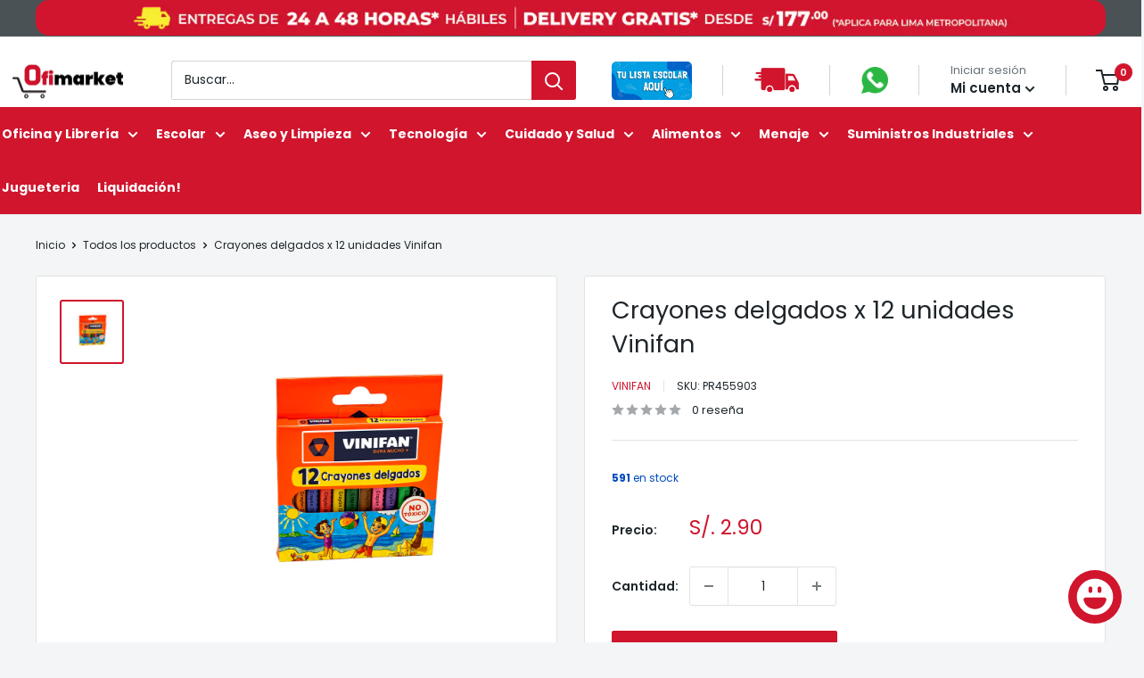

--- FILE ---
content_type: text/html; charset=utf-8
request_url: https://www.ofimarket.pe/products/crayones-delgados-x-12-uni-vinifan-sku-pr455903
body_size: 70960
content:








    
    
    
    
    
    

















<!doctype html>
 
<html class="no-js" lang="es">
  <head><meta charset="utf-8">
    <meta name="viewport" content="width=device-width, initial-scale=1.0, height=device-height, minimum-scale=1.0, maximum-scale=1.0">
    <meta name="theme-color" content="#d0152d">

    <title>Crayones delgados x 12 unidades Vinifan</title><meta name="description" content="Crayones delgadosCantidad:12 unidadesMarca: VinifanImágenes referenciales."><link rel="canonical" href="https://www.ofimarket.pe/products/crayones-delgados-x-12-uni-vinifan-sku-pr455903"><link rel="shortcut icon" href="//www.ofimarket.pe/cdn/shop/files/OFIMARKET_96x96.jpg?v=1710516909" type="image/png"><link rel="preload" as="style" href="//www.ofimarket.pe/cdn/shop/t/73/assets/theme.css?v=106003279154704472111750266980">
    <link rel="preload" as="script" href="//www.ofimarket.pe/cdn/shop/t/73/assets/theme.js?v=112134550745053820711733848938">
    <link rel="preconnect" href="https://cdn.shopify.com">
    <link rel="preconnect" href="https://fonts.shopifycdn.com">
    <link rel="dns-prefetch" href="https://productreviews.shopifycdn.com">
    <link rel="dns-prefetch" href="https://ajax.googleapis.com">
    <link rel="dns-prefetch" href="https://maps.googleapis.com">
    <link rel="dns-prefetch" href="https://maps.gstatic.com">

    <meta property="og:type" content="product">
  <meta property="og:title" content="Crayones delgados x 12 unidades Vinifan"><meta property="og:image" content="http://www.ofimarket.pe/cdn/shop/products/PR455903.jpg?v=1629607144">
    <meta property="og:image:secure_url" content="https://www.ofimarket.pe/cdn/shop/products/PR455903.jpg?v=1629607144">
    <meta property="og:image:width" content="1000">
    <meta property="og:image:height" content="1000"><meta property="product:price:amount" content="2.46">
  <meta property="product:price:currency" content="PEN"><meta property="og:description" content="Crayones delgadosCantidad:12 unidadesMarca: VinifanImágenes referenciales."><meta property="og:url" content="https://www.ofimarket.pe/products/crayones-delgados-x-12-uni-vinifan-sku-pr455903">
<meta property="og:site_name" content="Ofimarket"><meta name="twitter:card" content="summary"><meta name="twitter:title" content="Crayones delgados x 12 unidades Vinifan">
  <meta name="twitter:description" content="Crayones delgadosCantidad:12 unidadesMarca: VinifanImágenes referenciales.">
  <meta name="twitter:image" content="https://www.ofimarket.pe/cdn/shop/products/PR455903_600x600_crop_center.jpg?v=1629607144">
    <link rel="preload" href="//www.ofimarket.pe/cdn/fonts/poppins/poppins_n4.0ba78fa5af9b0e1a374041b3ceaadf0a43b41362.woff2" as="font" type="font/woff2" crossorigin><link rel="preload" href="//www.ofimarket.pe/cdn/fonts/poppins/poppins_n4.0ba78fa5af9b0e1a374041b3ceaadf0a43b41362.woff2" as="font" type="font/woff2" crossorigin><style>
  @font-face {
  font-family: Poppins;
  font-weight: 400;
  font-style: normal;
  font-display: swap;
  src: url("//www.ofimarket.pe/cdn/fonts/poppins/poppins_n4.0ba78fa5af9b0e1a374041b3ceaadf0a43b41362.woff2") format("woff2"),
       url("//www.ofimarket.pe/cdn/fonts/poppins/poppins_n4.214741a72ff2596839fc9760ee7a770386cf16ca.woff") format("woff");
}

  @font-face {
  font-family: Poppins;
  font-weight: 400;
  font-style: normal;
  font-display: swap;
  src: url("//www.ofimarket.pe/cdn/fonts/poppins/poppins_n4.0ba78fa5af9b0e1a374041b3ceaadf0a43b41362.woff2") format("woff2"),
       url("//www.ofimarket.pe/cdn/fonts/poppins/poppins_n4.214741a72ff2596839fc9760ee7a770386cf16ca.woff") format("woff");
}

@font-face {
  font-family: Poppins;
  font-weight: 600;
  font-style: normal;
  font-display: swap;
  src: url("//www.ofimarket.pe/cdn/fonts/poppins/poppins_n6.aa29d4918bc243723d56b59572e18228ed0786f6.woff2") format("woff2"),
       url("//www.ofimarket.pe/cdn/fonts/poppins/poppins_n6.5f815d845fe073750885d5b7e619ee00e8111208.woff") format("woff");
}

@font-face {
  font-family: Poppins;
  font-weight: 400;
  font-style: italic;
  font-display: swap;
  src: url("//www.ofimarket.pe/cdn/fonts/poppins/poppins_i4.846ad1e22474f856bd6b81ba4585a60799a9f5d2.woff2") format("woff2"),
       url("//www.ofimarket.pe/cdn/fonts/poppins/poppins_i4.56b43284e8b52fc64c1fd271f289a39e8477e9ec.woff") format("woff");
}


  @font-face {
  font-family: Poppins;
  font-weight: 700;
  font-style: normal;
  font-display: swap;
  src: url("//www.ofimarket.pe/cdn/fonts/poppins/poppins_n7.56758dcf284489feb014a026f3727f2f20a54626.woff2") format("woff2"),
       url("//www.ofimarket.pe/cdn/fonts/poppins/poppins_n7.f34f55d9b3d3205d2cd6f64955ff4b36f0cfd8da.woff") format("woff");
}

  @font-face {
  font-family: Poppins;
  font-weight: 400;
  font-style: italic;
  font-display: swap;
  src: url("//www.ofimarket.pe/cdn/fonts/poppins/poppins_i4.846ad1e22474f856bd6b81ba4585a60799a9f5d2.woff2") format("woff2"),
       url("//www.ofimarket.pe/cdn/fonts/poppins/poppins_i4.56b43284e8b52fc64c1fd271f289a39e8477e9ec.woff") format("woff");
}

  @font-face {
  font-family: Poppins;
  font-weight: 700;
  font-style: italic;
  font-display: swap;
  src: url("//www.ofimarket.pe/cdn/fonts/poppins/poppins_i7.42fd71da11e9d101e1e6c7932199f925f9eea42d.woff2") format("woff2"),
       url("//www.ofimarket.pe/cdn/fonts/poppins/poppins_i7.ec8499dbd7616004e21155106d13837fff4cf556.woff") format("woff");
}


  :root {
    --default-text-font-size : 15px;
    --base-text-font-size    : 14px;
    --heading-font-family    : Poppins, sans-serif;
    --heading-font-weight    : 400;
    --heading-font-style     : normal;
    --text-font-family       : Poppins, sans-serif;
    --text-font-weight       : 400;
    --text-font-style        : normal;
    --text-font-bolder-weight: 600;
    --text-link-decoration   : underline;

    --text-color               : #1e262b;
    --text-color-rgb           : 30, 38, 43;
    --heading-color            : #1e262b;
    --border-color             : #e3e3e3;
    --border-color-rgb         : 227, 227, 227;
    --form-border-color        : #d6d6d6;
    --accent-color             : #d0152d;
    --accent-color-rgb         : 208, 21, 45;
    --link-color               : #d0152d;
    --link-color-hover         : #8b0e1e;
    --background               : #f3f5f6;
    --secondary-background     : #ffffff;
    --secondary-background-rgb : 255, 255, 255;
    --accent-background        : rgba(208, 21, 45, 0.08);

    --input-background: #ffffff;

    --error-color       : #ff0000;
    --error-background  : rgba(255, 0, 0, 0.07);
    --success-color     : #00aa00;
    --success-background: rgba(0, 170, 0, 0.11);

    --primary-button-background      : #d0152d;
    --primary-button-background-rgb  : 208, 21, 45;
    --primary-button-text-color      : #ffffff;
    --secondary-button-background    : #232a2e;
    --secondary-button-background-rgb: 35, 42, 46;
    --secondary-button-text-color    : #ffffff;

    --header-background      : #ffffff;
    --header-text-color      : #1e262b;
    --header-light-text-color: #677279;
    --header-border-color    : rgba(103, 114, 121, 0.3);
    --header-accent-color    : #d0152d;

    --footer-background-color:    #1e262b;
    --footer-heading-text-color:  #ffffff;
    --footer-body-text-color:     #ffffff;
    --footer-body-text-color-rgb: 255, 255, 255;
    --footer-accent-color:        #d0152d;
    --footer-accent-color-rgb:    208, 21, 45;
    --footer-border:              none;
    
    --flickity-arrow-color: #b0b0b0;--product-on-sale-accent           : #ee0000;
    --product-on-sale-accent-rgb       : 238, 0, 0;
    --product-on-sale-color            : #ffffff;
    --product-in-stock-color           : #008a00;
    --product-low-stock-color          : #ee0000;
    --product-sold-out-color           : #c6c7c7;
    --product-custom-label-1-background: #008a00;
    --product-custom-label-1-color     : #ffffff;
    --product-custom-label-2-background: #00a500;
    --product-custom-label-2-color     : #ffffff;
    --product-review-star-color        : #ffbd00;

    --mobile-container-gutter : 20px;
    --desktop-container-gutter: 40px;

    /* Shopify related variables */
    --payment-terms-background-color: #f3f5f6;
  }
</style>

<script>
  // IE11 does not have support for CSS variables, so we have to polyfill them
  if (!(((window || {}).CSS || {}).supports && window.CSS.supports('(--a: 0)'))) {
    const script = document.createElement('script');
    script.type = 'text/javascript';
    script.src = 'https://cdn.jsdelivr.net/npm/css-vars-ponyfill@2';
    script.onload = function() {
      cssVars({});
    };

    document.getElementsByTagName('head')[0].appendChild(script);
  }
</script>


    <script>
  const boostSDAssetFileURL = "\/\/www.ofimarket.pe\/cdn\/shop\/t\/73\/assets\/boost_sd_assets_file_url.gif?20771";
  window.boostSDAssetFileURL = boostSDAssetFileURL;

  if (window.boostSDAppConfig) {
    window.boostSDAppConfig.generalSettings.custom_js_asset_url = "//www.ofimarket.pe/cdn/shop/t/73/assets/boost-sd-custom.js?v=160962118398746674481733848938";
    window.boostSDAppConfig.generalSettings.custom_css_asset_url = "//www.ofimarket.pe/cdn/shop/t/73/assets/boost-sd-custom.css?v=67470474506656347991733848938";
  }

  
</script>

    <script>window.performance && window.performance.mark && window.performance.mark('shopify.content_for_header.start');</script><meta name="facebook-domain-verification" content="mmwhfsy9ucfwt0gth49bonx91qg0fo">
<meta name="google-site-verification" content="T3KzAEBmT4XaA0eCQA4mQZ2Avdf2qkyJ6dcPHVSXX2s">
<meta name="google-site-verification" content="smdHtv8oi5qR0Den4wVjRJTDzz4M07FjotbTMRScbhY">
<meta id="shopify-digital-wallet" name="shopify-digital-wallet" content="/58480787638/digital_wallets/dialog">
<link rel="alternate" type="application/json+oembed" href="https://www.ofimarket.pe/products/crayones-delgados-x-12-uni-vinifan-sku-pr455903.oembed">
<script async="async" src="/checkouts/internal/preloads.js?locale=es-PE"></script>
<script id="shopify-features" type="application/json">{"accessToken":"85f7119c4414cf3120845aed32674821","betas":["rich-media-storefront-analytics"],"domain":"www.ofimarket.pe","predictiveSearch":true,"shopId":58480787638,"locale":"es"}</script>
<script>var Shopify = Shopify || {};
Shopify.shop = "distribuidor-dimeiggs-peru.myshopify.com";
Shopify.locale = "es";
Shopify.currency = {"active":"PEN","rate":"1.0"};
Shopify.country = "PE";
Shopify.theme = {"name":"Final versión 6 v2 + new search","id":145488576764,"schema_name":"Warehouse","schema_version":"6.0.0","theme_store_id":871,"role":"main"};
Shopify.theme.handle = "null";
Shopify.theme.style = {"id":null,"handle":null};
Shopify.cdnHost = "www.ofimarket.pe/cdn";
Shopify.routes = Shopify.routes || {};
Shopify.routes.root = "/";</script>
<script type="module">!function(o){(o.Shopify=o.Shopify||{}).modules=!0}(window);</script>
<script>!function(o){function n(){var o=[];function n(){o.push(Array.prototype.slice.apply(arguments))}return n.q=o,n}var t=o.Shopify=o.Shopify||{};t.loadFeatures=n(),t.autoloadFeatures=n()}(window);</script>
<script id="shop-js-analytics" type="application/json">{"pageType":"product"}</script>
<script defer="defer" async type="module" src="//www.ofimarket.pe/cdn/shopifycloud/shop-js/modules/v2/client.init-shop-cart-sync_CvZOh8Af.es.esm.js"></script>
<script defer="defer" async type="module" src="//www.ofimarket.pe/cdn/shopifycloud/shop-js/modules/v2/chunk.common_3Rxs6Qxh.esm.js"></script>
<script type="module">
  await import("//www.ofimarket.pe/cdn/shopifycloud/shop-js/modules/v2/client.init-shop-cart-sync_CvZOh8Af.es.esm.js");
await import("//www.ofimarket.pe/cdn/shopifycloud/shop-js/modules/v2/chunk.common_3Rxs6Qxh.esm.js");

  window.Shopify.SignInWithShop?.initShopCartSync?.({"fedCMEnabled":true,"windoidEnabled":true});

</script>
<script>(function() {
  var isLoaded = false;
  function asyncLoad() {
    if (isLoaded) return;
    isLoaded = true;
    var urls = ["https:\/\/cdn.parcelifyapp.com\/parcelify-components\/v1\/latest\/shopify_bundle.min.js?shop=distribuidor-dimeiggs-peru.myshopify.com"];
    for (var i = 0; i < urls.length; i++) {
      var s = document.createElement('script');
      s.type = 'text/javascript';
      s.async = true;
      s.src = urls[i];
      var x = document.getElementsByTagName('script')[0];
      x.parentNode.insertBefore(s, x);
    }
  };
  if(window.attachEvent) {
    window.attachEvent('onload', asyncLoad);
  } else {
    window.addEventListener('load', asyncLoad, false);
  }
})();</script>
<script id="__st">var __st={"a":58480787638,"offset":-18000,"reqid":"76c22ca1-e682-49b4-9c3d-e1fa4817f56f-1768742714","pageurl":"www.ofimarket.pe\/products\/crayones-delgados-x-12-uni-vinifan-sku-pr455903","u":"2ddfec4f4c95","p":"product","rtyp":"product","rid":6967507058870};</script>
<script>window.ShopifyPaypalV4VisibilityTracking = true;</script>
<script id="captcha-bootstrap">!function(){'use strict';const t='contact',e='account',n='new_comment',o=[[t,t],['blogs',n],['comments',n],[t,'customer']],c=[[e,'customer_login'],[e,'guest_login'],[e,'recover_customer_password'],[e,'create_customer']],r=t=>t.map((([t,e])=>`form[action*='/${t}']:not([data-nocaptcha='true']) input[name='form_type'][value='${e}']`)).join(','),a=t=>()=>t?[...document.querySelectorAll(t)].map((t=>t.form)):[];function s(){const t=[...o],e=r(t);return a(e)}const i='password',u='form_key',d=['recaptcha-v3-token','g-recaptcha-response','h-captcha-response',i],f=()=>{try{return window.sessionStorage}catch{return}},m='__shopify_v',_=t=>t.elements[u];function p(t,e,n=!1){try{const o=window.sessionStorage,c=JSON.parse(o.getItem(e)),{data:r}=function(t){const{data:e,action:n}=t;return t[m]||n?{data:e,action:n}:{data:t,action:n}}(c);for(const[e,n]of Object.entries(r))t.elements[e]&&(t.elements[e].value=n);n&&o.removeItem(e)}catch(o){console.error('form repopulation failed',{error:o})}}const l='form_type',E='cptcha';function T(t){t.dataset[E]=!0}const w=window,h=w.document,L='Shopify',v='ce_forms',y='captcha';let A=!1;((t,e)=>{const n=(g='f06e6c50-85a8-45c8-87d0-21a2b65856fe',I='https://cdn.shopify.com/shopifycloud/storefront-forms-hcaptcha/ce_storefront_forms_captcha_hcaptcha.v1.5.2.iife.js',D={infoText:'Protegido por hCaptcha',privacyText:'Privacidad',termsText:'Términos'},(t,e,n)=>{const o=w[L][v],c=o.bindForm;if(c)return c(t,g,e,D).then(n);var r;o.q.push([[t,g,e,D],n]),r=I,A||(h.body.append(Object.assign(h.createElement('script'),{id:'captcha-provider',async:!0,src:r})),A=!0)});var g,I,D;w[L]=w[L]||{},w[L][v]=w[L][v]||{},w[L][v].q=[],w[L][y]=w[L][y]||{},w[L][y].protect=function(t,e){n(t,void 0,e),T(t)},Object.freeze(w[L][y]),function(t,e,n,w,h,L){const[v,y,A,g]=function(t,e,n){const i=e?o:[],u=t?c:[],d=[...i,...u],f=r(d),m=r(i),_=r(d.filter((([t,e])=>n.includes(e))));return[a(f),a(m),a(_),s()]}(w,h,L),I=t=>{const e=t.target;return e instanceof HTMLFormElement?e:e&&e.form},D=t=>v().includes(t);t.addEventListener('submit',(t=>{const e=I(t);if(!e)return;const n=D(e)&&!e.dataset.hcaptchaBound&&!e.dataset.recaptchaBound,o=_(e),c=g().includes(e)&&(!o||!o.value);(n||c)&&t.preventDefault(),c&&!n&&(function(t){try{if(!f())return;!function(t){const e=f();if(!e)return;const n=_(t);if(!n)return;const o=n.value;o&&e.removeItem(o)}(t);const e=Array.from(Array(32),(()=>Math.random().toString(36)[2])).join('');!function(t,e){_(t)||t.append(Object.assign(document.createElement('input'),{type:'hidden',name:u})),t.elements[u].value=e}(t,e),function(t,e){const n=f();if(!n)return;const o=[...t.querySelectorAll(`input[type='${i}']`)].map((({name:t})=>t)),c=[...d,...o],r={};for(const[a,s]of new FormData(t).entries())c.includes(a)||(r[a]=s);n.setItem(e,JSON.stringify({[m]:1,action:t.action,data:r}))}(t,e)}catch(e){console.error('failed to persist form',e)}}(e),e.submit())}));const S=(t,e)=>{t&&!t.dataset[E]&&(n(t,e.some((e=>e===t))),T(t))};for(const o of['focusin','change'])t.addEventListener(o,(t=>{const e=I(t);D(e)&&S(e,y())}));const B=e.get('form_key'),M=e.get(l),P=B&&M;t.addEventListener('DOMContentLoaded',(()=>{const t=y();if(P)for(const e of t)e.elements[l].value===M&&p(e,B);[...new Set([...A(),...v().filter((t=>'true'===t.dataset.shopifyCaptcha))])].forEach((e=>S(e,t)))}))}(h,new URLSearchParams(w.location.search),n,t,e,['guest_login'])})(!0,!1)}();</script>
<script integrity="sha256-4kQ18oKyAcykRKYeNunJcIwy7WH5gtpwJnB7kiuLZ1E=" data-source-attribution="shopify.loadfeatures" defer="defer" src="//www.ofimarket.pe/cdn/shopifycloud/storefront/assets/storefront/load_feature-a0a9edcb.js" crossorigin="anonymous"></script>
<script data-source-attribution="shopify.dynamic_checkout.dynamic.init">var Shopify=Shopify||{};Shopify.PaymentButton=Shopify.PaymentButton||{isStorefrontPortableWallets:!0,init:function(){window.Shopify.PaymentButton.init=function(){};var t=document.createElement("script");t.src="https://www.ofimarket.pe/cdn/shopifycloud/portable-wallets/latest/portable-wallets.es.js",t.type="module",document.head.appendChild(t)}};
</script>
<script data-source-attribution="shopify.dynamic_checkout.buyer_consent">
  function portableWalletsHideBuyerConsent(e){var t=document.getElementById("shopify-buyer-consent"),n=document.getElementById("shopify-subscription-policy-button");t&&n&&(t.classList.add("hidden"),t.setAttribute("aria-hidden","true"),n.removeEventListener("click",e))}function portableWalletsShowBuyerConsent(e){var t=document.getElementById("shopify-buyer-consent"),n=document.getElementById("shopify-subscription-policy-button");t&&n&&(t.classList.remove("hidden"),t.removeAttribute("aria-hidden"),n.addEventListener("click",e))}window.Shopify?.PaymentButton&&(window.Shopify.PaymentButton.hideBuyerConsent=portableWalletsHideBuyerConsent,window.Shopify.PaymentButton.showBuyerConsent=portableWalletsShowBuyerConsent);
</script>
<script>
  function portableWalletsCleanup(e){e&&e.src&&console.error("Failed to load portable wallets script "+e.src);var t=document.querySelectorAll("shopify-accelerated-checkout .shopify-payment-button__skeleton, shopify-accelerated-checkout-cart .wallet-cart-button__skeleton"),e=document.getElementById("shopify-buyer-consent");for(let e=0;e<t.length;e++)t[e].remove();e&&e.remove()}function portableWalletsNotLoadedAsModule(e){e instanceof ErrorEvent&&"string"==typeof e.message&&e.message.includes("import.meta")&&"string"==typeof e.filename&&e.filename.includes("portable-wallets")&&(window.removeEventListener("error",portableWalletsNotLoadedAsModule),window.Shopify.PaymentButton.failedToLoad=e,"loading"===document.readyState?document.addEventListener("DOMContentLoaded",window.Shopify.PaymentButton.init):window.Shopify.PaymentButton.init())}window.addEventListener("error",portableWalletsNotLoadedAsModule);
</script>

<script type="module" src="https://www.ofimarket.pe/cdn/shopifycloud/portable-wallets/latest/portable-wallets.es.js" onError="portableWalletsCleanup(this)" crossorigin="anonymous"></script>
<script nomodule>
  document.addEventListener("DOMContentLoaded", portableWalletsCleanup);
</script>

<link id="shopify-accelerated-checkout-styles" rel="stylesheet" media="screen" href="https://www.ofimarket.pe/cdn/shopifycloud/portable-wallets/latest/accelerated-checkout-backwards-compat.css" crossorigin="anonymous">
<style id="shopify-accelerated-checkout-cart">
        #shopify-buyer-consent {
  margin-top: 1em;
  display: inline-block;
  width: 100%;
}

#shopify-buyer-consent.hidden {
  display: none;
}

#shopify-subscription-policy-button {
  background: none;
  border: none;
  padding: 0;
  text-decoration: underline;
  font-size: inherit;
  cursor: pointer;
}

#shopify-subscription-policy-button::before {
  box-shadow: none;
}

      </style>

<script>window.performance && window.performance.mark && window.performance.mark('shopify.content_for_header.end');</script>

    <link rel="stylesheet" href="//www.ofimarket.pe/cdn/shop/t/73/assets/theme.css?v=106003279154704472111750266980">

    <script type="application/ld+json">{"@context":"http:\/\/schema.org\/","@id":"\/products\/crayones-delgados-x-12-uni-vinifan-sku-pr455903#product","@type":"Product","brand":{"@type":"Brand","name":"Vinifan"},"category":"Crayones","description":"Crayones delgadosCantidad:12 unidadesMarca: VinifanImágenes referenciales.","image":"https:\/\/www.ofimarket.pe\/cdn\/shop\/products\/PR455903.jpg?v=1629607144\u0026width=1920","name":"Crayones delgados x 12 unidades Vinifan","offers":{"@id":"\/products\/crayones-delgados-x-12-uni-vinifan-sku-pr455903?variant=40416112476342#offer","@type":"Offer","availability":"http:\/\/schema.org\/InStock","price":"2.46","priceCurrency":"PEN","url":"https:\/\/www.ofimarket.pe\/products\/crayones-delgados-x-12-uni-vinifan-sku-pr455903?variant=40416112476342"},"sku":"PR455903","url":"https:\/\/www.ofimarket.pe\/products\/crayones-delgados-x-12-uni-vinifan-sku-pr455903"}</script><script type="application/ld+json">
  {
    "@context": "https://schema.org",
    "@type": "BreadcrumbList",
    "itemListElement": [{
        "@type": "ListItem",
        "position": 1,
        "name": "Inicio",
        "item": "https://www.ofimarket.pe"
      },{
            "@type": "ListItem",
            "position": 2,
            "name": "Crayones delgados x 12 unidades Vinifan",
            "item": "https://www.ofimarket.pe/products/crayones-delgados-x-12-uni-vinifan-sku-pr455903"
          }]
  }
</script>

    <script>
      // This allows to expose several variables to the global scope, to be used in scripts
      window.theme = {
        pageType: "product",
        cartCount: 0,
        moneyFormat: "S\/. {{amount}}",
        moneyWithCurrencyFormat: "S\/. {{amount}} PEN",
        currencyCodeEnabled: false,
        showDiscount: true,
        discountMode: "saving",
        cartType: "message"
      };

      window.routes = {
        rootUrl: "\/",
        rootUrlWithoutSlash: '',
        cartUrl: "\/cart",
        cartAddUrl: "\/cart\/add",
        cartChangeUrl: "\/cart\/change",
        searchUrl: "\/search",
        productRecommendationsUrl: "\/recommendations\/products"
      };

      window.languages = {
        productRegularPrice: "Precio habitual",
        productSalePrice: "Precio de venta",
        collectionOnSaleLabel: "Ahorrar {{savings}}",
        productFormUnavailable: "No disponible",
        productFormAddToCart: "Añadir al carrito",
        productFormPreOrder: "Reservar",
        productFormSoldOut: "Agotado",
        productAdded: "El producto ha sido añadido al carrito",
        productAddedShort: "Añadido !",
        shippingEstimatorNoResults: "No se pudo encontrar envío para su dirección.",
        shippingEstimatorOneResult: "Hay una tarifa de envío para su dirección :",
        shippingEstimatorMultipleResults: "Hay {{count}} tarifas de envío para su dirección :",
        shippingEstimatorErrors: "Hay algunos errores :"
      };

      document.documentElement.className = document.documentElement.className.replace('no-js', 'js');
    </script><script src="//www.ofimarket.pe/cdn/shop/t/73/assets/theme.js?v=112134550745053820711733848938" defer></script>
    <script src="//www.ofimarket.pe/cdn/shop/t/73/assets/custom.js?v=102476495355921946141733848938" defer></script><script>
        (function () {
          window.onpageshow = function() {
            // We force re-freshing the cart content onpageshow, as most browsers will serve a cache copy when hitting the
            // back button, which cause staled data
            document.documentElement.dispatchEvent(new CustomEvent('cart:refresh', {
              bubbles: true,
              detail: {scrollToTop: false}
            }));
          };
        })();
      </script><!-- Google Tag Manager -->
<script>(function(w,d,s,l,i){w[l]=w[l]||[];w[l].push({'gtm.start':
new Date().getTime(),event:'gtm.js'});var f=d.getElementsByTagName(s)[0],
j=d.createElement(s),dl=l!='dataLayer'?'&l='+l:'';j.async=true;j.src=
'https://www.googletagmanager.com/gtm.js?id='+i+dl;f.parentNode.insertBefore(j,f);
})(window,document,'script','dataLayer','GTM-W7PTD9W');</script>
<!-- End Google Tag Manager -->

<!-- Google tag (gtag.js) -->
<script async src="https://www.googletagmanager.com/gtag/js?id=AW-16671555885">
</script>
<script>
  window.dataLayer = window.dataLayer || [];
  function gtag(){dataLayer.push(arguments);}
  gtag('js', new Date());

  gtag('config', 'AW-16671555885');
</script>
    
  <!-- BEGIN app block: shopify://apps/cbb-add-to-cart/blocks/app-embed-block/a337a7bb-287b-4555-be68-8840dc3d7881 --><script>
    window.codeblackbelt = window.codeblackbelt || {};
    window.codeblackbelt.shop = window.codeblackbelt.shop || 'distribuidor-dimeiggs-peru.myshopify.com';
    </script><script src="//cdn.codeblackbelt.com/widgets/collections-add-to-cart/main.min.js?version=2026011808-0500" async></script>
<!-- END app block --><!-- BEGIN app block: shopify://apps/cbb-keep-share-cart/blocks/app-embed-block/bcd29b78-3f2c-4a02-a355-b5ba4727a2eb --><script>
    window.codeblackbelt = window.codeblackbelt || {};
    window.codeblackbelt.shop = window.codeblackbelt.shop || 'distribuidor-dimeiggs-peru.myshopify.com';
    </script><script src="//cdn.codeblackbelt.com/widgets/keep-and-share-your-cart/main.min.js?version=2026011808-0500" async></script>
<!-- END app block --><!-- BEGIN app block: shopify://apps/gsc-countdown-timer/blocks/countdown-bar/58dc5b1b-43d2-4209-b1f3-52aff31643ed --><style>
  .gta-block__error {
    display: flex;
    flex-flow: column nowrap;
    gap: 12px;
    padding: 32px;
    border-radius: 12px;
    margin: 12px 0;
    background-color: #fff1e3;
    color: #412d00;
  }

  .gta-block__error-title {
    font-size: 18px;
    font-weight: 600;
    line-height: 28px;
  }

  .gta-block__error-body {
    font-size: 14px;
    line-height: 24px;
  }
</style>

<script>
  (function () {
    try {
      window.GSC_COUNTDOWN_META = {
        product_collections: [{"id":395426398460,"handle":"all","title":"All Products","updated_at":"2026-01-18T07:13:15-05:00","body_html":null,"published_at":"2022-04-22T10:18:04-05:00","sort_order":"manual","template_suffix":null,"disjunctive":false,"rules":[{"column":"type","relation":"not_equals","condition":"candyrack_generated"}],"published_scope":"web"},{"id":411347484924,"handle":"crayones","title":"Crayones","updated_at":"2026-01-18T07:13:14-05:00","body_html":"","published_at":"2023-12-05T17:55:54-05:00","sort_order":"manual","template_suffix":"","disjunctive":false,"rules":[{"column":"tag","relation":"equals","condition":"crayones"}],"published_scope":"web"},{"id":407805362428,"handle":"escolar","title":"Escolar","updated_at":"2026-01-18T07:13:15-05:00","body_html":"\u003cspan data-mce-fragment=\"1\"\u003eEncuentra los mejores útiles escolares para tu regreso a clases en nuestra web.\u003c\/span\u003e\u003cspan data-mce-fragment=\"1\"\u003e Descubre nuestra amplia selección de materiales como lápices, lapiceros, cuadernos, colores, témperas, plumones y más. Obtén todo lo que necesitas para tu lista de útiles aquí.\u003c\/span\u003e","published_at":"2023-08-01T10:07:07-05:00","sort_order":"manual","template_suffix":"","disjunctive":false,"rules":[{"column":"tag","relation":"equals","condition":"ESCOLAR"},{"column":"title","relation":"not_contains","condition":"papel fotocopia"},{"column":"variant_inventory","relation":"greater_than","condition":"0"}],"published_scope":"web"},{"id":273771692214,"handle":"lapices-de-escritura-y-dibujo","title":"Lapices de Escritura y Dibujo","updated_at":"2026-01-18T07:13:15-05:00","body_html":"","published_at":"2021-07-22T22:06:08-05:00","sort_order":"manual","template_suffix":"","disjunctive":true,"rules":[{"column":"tag","relation":"equals","condition":"colores"},{"column":"tag","relation":"equals","condition":"Plumones"},{"column":"tag","relation":"equals","condition":"resaltador"},{"column":"tag","relation":"equals","condition":"Lapicero"},{"column":"tag","relation":"equals","condition":"lapiz"}],"published_scope":"web"},{"id":443327906044,"handle":"productos-of","title":"Leopardo Productos","updated_at":"2026-01-18T07:13:15-05:00","body_html":"\u003cp\u003eProductos que no están en oferta\u003c\/p\u003e","published_at":"2025-03-25T16:20:24-05:00","sort_order":"best-selling","template_suffix":"","disjunctive":false,"rules":[{"column":"tag","relation":"equals","condition":"leopardo"},{"column":"variant_inventory","relation":"greater_than","condition":"0"}],"published_scope":"web"},{"id":407693918460,"handle":"oficyber","title":"OFICYBER","updated_at":"2026-01-18T07:13:15-05:00","body_html":"Ofertas por tiempo limitado en todos útiles escolares!","published_at":"2023-07-17T09:57:13-05:00","sort_order":"best-selling","template_suffix":"","disjunctive":false,"rules":[{"column":"tag","relation":"equals","condition":"ESCOLAR"},{"column":"variant_inventory","relation":"greater_than","condition":"0"},{"column":"title","relation":"not_contains","condition":"PAPEL FOTO"}],"published_scope":"web"},{"id":397901988092,"handle":"todos-productos","title":"TODOS PRODUCTOS","updated_at":"2026-01-18T07:13:15-05:00","body_html":"","published_at":"2022-06-21T14:34:33-05:00","sort_order":"best-selling","template_suffix":"","disjunctive":true,"rules":[{"column":"type","relation":"not_contains","condition":"kjksdkj"},{"column":"title","relation":"not_contains","condition":"paneton"}],"published_scope":"web"},{"id":406027174140,"handle":"todos-productos-2","title":"TODOS PRODUCTOS 2","updated_at":"2026-01-18T07:13:15-05:00","body_html":"","published_at":"2023-04-24T14:25:05-05:00","sort_order":"best-selling","template_suffix":"","disjunctive":false,"rules":[{"column":"title","relation":"not_contains","condition":"XXXXSASAD"},{"column":"title","relation":"not_contains","condition":"PAPEL FOTO"},{"column":"variant_inventory","relation":"greater_than","condition":"0"},{"column":"type","relation":"not_contains","condition":"Agendas"},{"column":"type","relation":"not_contains","condition":"Agenda Pascualina"}],"published_scope":"web"},{"id":397644726524,"handle":"vinifan","title":"Vinifan","updated_at":"2026-01-18T07:13:15-05:00","body_html":"Descubre nuestro amplio catálogo de productos de la marca Vinifan. Contamos con todos los productos que estás buscando comprar a los mejores precios.","published_at":"2022-06-15T10:34:32-05:00","sort_order":"best-selling","template_suffix":"","disjunctive":false,"rules":[{"column":"vendor","relation":"equals","condition":"Vinifan"},{"column":"variant_inventory","relation":"greater_than","condition":"0"}],"published_scope":"web"},{"id":388638376188,"handle":"utiles-escolares","title":"Útiles Escolares","updated_at":"2026-01-18T07:13:15-05:00","body_html":"\u003cspan data-mce-fragment=\"1\"\u003eEncuentra los mejores útiles escolares para tu regreso a clases en nuestra web.\u003c\/span\u003e Descubre nuestra amplia selección de materiales como lápices, lapiceros, cuadernos, colores, témperas, plumones y más. Obtén todo lo que necesitas para tu lista de útiles aquí.","published_at":"2021-11-24T19:14:09-05:00","sort_order":"best-selling","template_suffix":"","disjunctive":false,"rules":[{"column":"tag","relation":"equals","condition":"ESCOLAR"},{"column":"variant_inventory","relation":"greater_than","condition":"0"}],"published_scope":"web","image":{"created_at":"2023-07-05T09:29:47-05:00","alt":"lista de útiles escolares","width":800,"height":800,"src":"\/\/www.ofimarket.pe\/cdn\/shop\/collections\/utiles-escolares.jpg?v=1689960337"}}],
        product_tags: ["caja","caja de crayones","cajas","colores","crayola","crayolas","crayones","de","ESCOLAR","leopardo"],
      };

      const widgets = [{"bar":{"sticky":true,"justify":"center","position":"top","closeButton":{"color":"#bdbdbd","enabled":false}},"key":"GSC-BAR-vqDstBUzohsX","type":"bar","timer":{"date":"2025-10-10T16:00:00.000-05:00","mode":"date","hours":4,"onEnd":"none","minutes":0,"seconds":0,"recurring":{"endHours":0,"endMinutes":0,"repeatDays":[],"startHours":0,"startMinutes":0},"scheduling":{"end":null,"start":null}},"content":{"align":"center","items":[{"id":"text-YTxwvaqlUdSR","type":"text","align":"left","color":"#000000","value":"Delivery Gratis","enabled":true,"padding":{"mobile":{},"desktop":{}},"fontFamily":"font1","fontWeight":"700","textTransform":"unset","mobileFontSize":"16px","desktopFontSize":"21px","mobileLineHeight":"1.3","desktopLineHeight":"1.2","mobileLetterSpacing":"0","desktopLetterSpacing":"0"},{"id":"text-DrDEpjOkMvDg","type":"text","align":"left","color":"#000000","value":"Por compras mayores a S\/60.00","enabled":true,"padding":{"mobile":{},"desktop":{}},"fontFamily":"font1","fontWeight":"400","textTransform":"unset","mobileFontSize":"12px","desktopFontSize":"15px","mobileLineHeight":"1.3","desktopLineHeight":"1.3","mobileLetterSpacing":"0","desktopLetterSpacing":"0"},{"id":"timer-EBVLSKUdZBCD","type":"timer","view":"custom","border":{"size":"2px","color":"#FFFFFF","enabled":false},"digits":{"color":"#000000","fontSize":"60px","fontFamily":"font2","fontWeight":"600"},"labels":{"days":"Days","color":"#000000","hours":"Hours","enabled":false,"minutes":"Minutes","seconds":"Seconds","fontSize":"21px","fontFamily":"font3","fontWeight":"500","textTransform":"unset"},"layout":"separate","margin":{"mobile":{},"desktop":{}},"radius":{"value":"16px","enabled":false},"shadow":{"type":"","color":"black","enabled":true},"enabled":true,"padding":{"mobile":{},"desktop":{"top":"0px"}},"fontSize":{"mobile":"14px","desktop":"18px"},"separator":{"type":"colon","color":"#000000","enabled":true},"background":{"blur":"2px","color":"#eeeeee","enabled":false},"unitFormat":"h:m:s","mobileWidth":"160px","desktopWidth":"168px"},{"id":"button-vVIfRkTbVThs","href":"https:\/\/shopify.com","type":"button","label":"Shop now","width":"content","border":{"size":"2px","color":"#000000","enabled":false},"margin":{"mobile":{"top":"0px","left":"0px","right":"0px","bottom":"0px"},"desktop":{"top":"0px","left":"0px","right":"0px","bottom":"0px"}},"radius":{"value":"8px","enabled":true},"target":"_self","enabled":false,"padding":{"mobile":{"top":"8px","left":"12px","right":"12px","bottom":"8px"},"desktop":{"top":"12px","left":"32px","right":"32px","bottom":"12px"}},"textColor":"#ffffff","background":{"blur":"0px","color":"#000000","enabled":true},"fontFamily":"font1","fontWeight":"500","textTransform":"unset","mobileFontSize":"12px","desktopFontSize":"14px","mobileLetterSpacing":"0","desktopLetterSpacing":"0"},{"id":"coupon-FSgHKPKAuLme","code":"OFIPROMO20","icon":{"type":"discount-star","enabled":true},"type":"coupon","label":"20% Descuento","action":"copy","border":{"size":"1px","color":"#9e9e9e","enabled":true},"margin":{"mobile":{"top":"0px","left":"0px","right":"0px","bottom":"0px"},"desktop":{"top":"0px","left":"0px","right":"0px","bottom":"0px"}},"radius":{"value":"6px","enabled":true},"enabled":false,"padding":{"mobile":{"top":"4px","left":"12px","right":"12px","bottom":"4px"},"desktop":{"top":"8px","left":"16px","right":"16px","bottom":"8px"}},"textColor":"#ffffff","background":{"blur":"0px","color":"#d2152e","enabled":true},"fontFamily":"font1","fontWeight":"600","textTransform":"uppercase","mobileFontSize":"12px","desktopFontSize":"14px"}],"border":{"size":"1px","color":"#000000","enabled":false},"layout":"column","margin":{"mobile":{"top":"0px","left":"0px","right":"0px","bottom":"0px"},"desktop":{"top":"0px","left":"0px","right":"0px","bottom":"0px"}},"radius":{"value":"8px","enabled":false},"padding":{"mobile":{"top":"4px","left":"0px","right":"0px","bottom":"4px"},"desktop":{"top":"5px","left":"28px","right":"28px","bottom":"5px"}},"mobileGap":"6px","background":{"src":null,"blur":"0px","source":"color","bgColor":"#fffc9f","enabled":true,"overlayColor":"rgba(0,0,0,0)"},"desktopGap":"40px","mobileWidth":"100%","desktopWidth":"400px","backgroundClick":{"url":"","target":"_self","enabled":false}},"enabled":false,"general":{"font1":"inherit","font2":"inherit","font3":"inherit","preset":"bar1","breakpoint":"768px"},"section":null,"userCss":"","targeting":{"geo":null,"pages":{"cart":true,"home":true,"other":true,"password":true,"products":{"mode":"all","tags":[],"enabled":true,"specificProducts":[],"productsInCollections":[]},"collections":{"mode":"all","items":[],"enabled":true}}}}];

      if (Array.isArray(window.GSC_COUNTDOWN_WIDGETS)) {
        window.GSC_COUNTDOWN_WIDGETS.push(...widgets);
      } else {
        window.GSC_COUNTDOWN_WIDGETS = widgets || [];
      }
    } catch (e) {
      console.log(e);
    }
  })();
</script>


<!-- END app block --><!-- BEGIN app block: shopify://apps/ta-labels-badges/blocks/bss-pl-config-data/91bfe765-b604-49a1-805e-3599fa600b24 --><script
    id='bss-pl-config-data'
>
	let TAE_StoreId = "36265";
	if (typeof BSS_PL == 'undefined' || TAE_StoreId !== "") {
  		var BSS_PL = {};
		BSS_PL.storeId = 36265;
		BSS_PL.currentPlan = "five_usd";
		BSS_PL.apiServerProduction = "https://product-labels.tech-arms.io";
		BSS_PL.publicAccessToken = "1d2a62cea11c62be4f47c65ba4e4d0bc";
		BSS_PL.customerTags = "null";
		BSS_PL.customerId = "null";
		BSS_PL.storeIdCustomOld = 10678;
		BSS_PL.storeIdOldWIthPriority = 12200;
		BSS_PL.storeIdOptimizeAppendLabel = 59637
		BSS_PL.optimizeCodeIds = null; 
		BSS_PL.extendedFeatureIds = null;
		BSS_PL.integration = {"laiReview":{"status":0,"config":[]}};
		BSS_PL.settingsData  = {};
		BSS_PL.configProductMetafields = [];
		BSS_PL.configVariantMetafields = [];
		
		BSS_PL.configData = [].concat({"id":116089,"name":"Depacho 5 a 7 días","priority":0,"enable_priority":0,"enable":1,"pages":"1,2,3,4,7,5","related_product_tag":null,"first_image_tags":null,"img_url":"1713395062754-981478561-Etiqueta-despachos-5-7-dias.png","public_img_url":"https://cdn.shopify.com/s/files/1/0584/8078/7638/files/1713395062754-981478561-Etiqueta-despachos-5-7-dias.png?v=1713395107","position":2,"apply":0,"product_type":0,"exclude_products":6,"collection_image_type":0,"product":"8472497193212,8514209054972,8448097124604,8112586064124","variant":"","collection":"","exclude_product_ids":"","collection_image":"","inventory":0,"tags":"","excludeTags":"","vendors":"","from_price":null,"to_price":null,"domain_id":36265,"locations":"","enable_allowed_countries":false,"locales":"","enable_allowed_locales":false,"enable_visibility_date":false,"from_date":null,"to_date":null,"enable_discount_range":0,"discount_type":1,"discount_from":null,"discount_to":null,"label_text":"New arrival","label_text_color":"#ffffff","label_text_background_color":{"type":"hex","value":"#ff7f50ff"},"label_text_font_size":12,"label_text_no_image":1,"label_text_in_stock":"In Stock","label_text_out_stock":"Sold out","label_shadow":{"blur":"0","h_offset":0,"v_offset":0},"label_opacity":100,"topBottom_padding":4,"border_radius":"0px 0px 0px 0px","border_style":null,"border_size":null,"border_color":null,"label_shadow_color":"#808080","label_text_style":0,"label_text_font_family":null,"label_text_font_url":null,"customer_label_preview_image":"/static/adminhtml/images/sample.webp","label_preview_image":"/static/adminhtml/images/sample.webp","label_text_enable":0,"customer_tags":"","exclude_customer_tags":"","customer_type":"allcustomers","exclude_customers":"all_customer_tags","label_on_image":"2","label_type":1,"badge_type":0,"custom_selector":null,"margin":{"type":"px","value":{"top":0,"left":0,"right":0,"bottom":0}},"mobile_margin":{"type":"px","value":{"top":0,"left":0,"right":0,"bottom":0}},"margin_top":0,"margin_bottom":0,"mobile_height_label":null,"mobile_width_label":30,"mobile_font_size_label":12,"emoji":null,"emoji_position":null,"transparent_background":null,"custom_page":null,"check_custom_page":false,"include_custom_page":null,"check_include_custom_page":false,"margin_left":0,"instock":null,"price_range_from":null,"price_range_to":null,"enable_price_range":0,"enable_product_publish":0,"customer_selected_product":null,"selected_product":null,"product_publish_from":null,"product_publish_to":null,"enable_countdown_timer":0,"option_format_countdown":0,"countdown_time":null,"option_end_countdown":null,"start_day_countdown":null,"countdown_type":1,"countdown_daily_from_time":null,"countdown_daily_to_time":null,"countdown_interval_start_time":null,"countdown_interval_length":null,"countdown_interval_break_length":null,"public_url_s3":"https://production-labels-bucket.s3.us-east-2.amazonaws.com/public/static/base/images/customer/36265/1713395062754-981478561-Etiqueta-despachos-5-7-dias.png","enable_visibility_period":0,"visibility_period":1,"createdAt":"2024-04-17T23:05:11.000Z","customer_ids":"","exclude_customer_ids":"","angle":0,"toolTipText":"","label_shape":"rectangle","label_shape_type":1,"mobile_fixed_percent_label":"percentage","desktop_width_label":30,"desktop_height_label":null,"desktop_fixed_percent_label":"percentage","mobile_position":0,"desktop_label_unlimited_top":33,"desktop_label_unlimited_left":33,"mobile_label_unlimited_top":33,"mobile_label_unlimited_left":33,"mobile_margin_top":0,"mobile_margin_left":0,"mobile_config_label_enable":null,"mobile_default_config":1,"mobile_margin_bottom":0,"enable_fixed_time":0,"fixed_time":null,"statusLabelHoverText":0,"labelHoverTextLink":{"url":"","is_open_in_newtab":true},"labelAltText":"","statusLabelAltText":0,"enable_badge_stock":0,"badge_stock_style":1,"badge_stock_config":null,"enable_multi_badge":0,"animation_type":0,"animation_duration":2,"animation_repeat_option":0,"animation_repeat":0,"desktop_show_badges":1,"mobile_show_badges":1,"desktop_show_labels":1,"mobile_show_labels":1,"label_text_unlimited_stock":"Unlimited Stock","label_text_pre_order_stock":"Pre-Order","img_plan_id":13,"label_badge_type":"image","deletedAt":null,"desktop_lock_aspect_ratio":true,"mobile_lock_aspect_ratio":true,"img_aspect_ratio":1,"preview_board_width":446,"preview_board_height":478,"set_size_on_mobile":false,"set_position_on_mobile":true,"set_margin_on_mobile":true,"from_stock":0,"to_stock":0,"condition_product_title":"{\"enable\":false,\"type\":1,\"content\":\"\"}","conditions_apply_type":"{}","public_font_url":null,"font_size_ratio":null,"group_ids":null,"metafields":null,"no_ratio_height":false,"updatedAt":"2024-07-30T19:12:29.000Z","multipleBadge":null,"translations":[],"label_id":116089,"label_text_id":116089,"bg_style":"solid"},{"id":92803,"name":"Con Gas","priority":0,"enable_priority":0,"enable":1,"pages":"1,2,3,4,7","related_product_tag":null,"first_image_tags":null,"img_url":"","public_img_url":"","position":0,"apply":0,"product_type":0,"exclude_products":6,"collection_image_type":0,"product":"7083822842038,7083828773046","variant":"","collection":"","exclude_product_ids":"","collection_image":"","inventory":0,"tags":"","excludeTags":"","vendors":"","from_price":null,"to_price":null,"domain_id":36265,"locations":"","enable_allowed_countries":false,"locales":"","enable_allowed_locales":false,"enable_visibility_date":false,"from_date":null,"to_date":null,"enable_discount_range":0,"discount_type":1,"discount_from":null,"discount_to":null,"label_text":"Con%20Gas","label_text_color":"#ffffff","label_text_background_color":{"type":"hex","value":"#2833d7ff"},"label_text_font_size":14,"label_text_no_image":1,"label_text_in_stock":"In Stock","label_text_out_stock":"Sold out","label_shadow":{"blur":"0","h_offset":0,"v_offset":0},"label_opacity":100,"topBottom_padding":4,"border_radius":"0px 0px 0px 0px","border_style":null,"border_size":null,"border_color":null,"label_shadow_color":"#808080","label_text_style":0,"label_text_font_family":"Bitter","label_text_font_url":null,"customer_label_preview_image":"/static/adminhtml/images/sample.jpg","label_preview_image":"/static/adminhtml/images/sample.jpg","label_text_enable":1,"customer_tags":"","exclude_customer_tags":"","customer_type":"allcustomers","exclude_customers":"all_customer_tags","label_on_image":"2","label_type":1,"badge_type":0,"custom_selector":null,"margin":{"type":"px","value":{"top":0,"left":0,"right":0,"bottom":0}},"mobile_margin":{"type":"px","value":{"top":0,"left":0,"right":0,"bottom":0}},"margin_top":0,"margin_bottom":0,"mobile_height_label":120,"mobile_width_label":120,"mobile_font_size_label":19,"emoji":null,"emoji_position":null,"transparent_background":null,"custom_page":null,"check_custom_page":false,"include_custom_page":null,"check_include_custom_page":false,"margin_left":100,"instock":null,"price_range_from":null,"price_range_to":null,"enable_price_range":0,"enable_product_publish":0,"customer_selected_product":null,"selected_product":null,"product_publish_from":null,"product_publish_to":null,"enable_countdown_timer":0,"option_format_countdown":0,"countdown_time":null,"option_end_countdown":null,"start_day_countdown":null,"countdown_type":1,"countdown_daily_from_time":null,"countdown_daily_to_time":null,"countdown_interval_start_time":null,"countdown_interval_length":null,"countdown_interval_break_length":null,"public_url_s3":"","enable_visibility_period":0,"visibility_period":1,"createdAt":"2023-09-27T21:28:35.000Z","customer_ids":"","exclude_customer_ids":"","angle":0,"toolTipText":"","label_shape":"trapezoid","label_shape_type":1,"mobile_fixed_percent_label":"fixed","desktop_width_label":100,"desktop_height_label":100,"desktop_fixed_percent_label":"fixed","mobile_position":0,"desktop_label_unlimited_top":33,"desktop_label_unlimited_left":33,"mobile_label_unlimited_top":33,"mobile_label_unlimited_left":33,"mobile_margin_top":0,"mobile_margin_left":100,"mobile_config_label_enable":null,"mobile_default_config":1,"mobile_margin_bottom":0,"enable_fixed_time":0,"fixed_time":null,"statusLabelHoverText":0,"labelHoverTextLink":{"url":"","is_open_in_newtab":true},"labelAltText":"","statusLabelAltText":0,"enable_badge_stock":0,"badge_stock_style":1,"badge_stock_config":null,"enable_multi_badge":0,"animation_type":0,"animation_duration":2,"animation_repeat_option":0,"animation_repeat":0,"desktop_show_badges":1,"mobile_show_badges":1,"desktop_show_labels":1,"mobile_show_labels":1,"label_text_unlimited_stock":"Unlimited Stock","label_text_pre_order_stock":"Pre-Order","img_plan_id":0,"label_badge_type":null,"deletedAt":null,"desktop_lock_aspect_ratio":false,"mobile_lock_aspect_ratio":false,"img_aspect_ratio":null,"preview_board_width":null,"preview_board_height":null,"set_size_on_mobile":true,"set_position_on_mobile":true,"set_margin_on_mobile":true,"from_stock":0,"to_stock":0,"condition_product_title":"{\"enable\":false,\"type\":1,\"content\":\"\"}","conditions_apply_type":"{}","public_font_url":null,"font_size_ratio":null,"group_ids":null,"metafields":null,"no_ratio_height":false,"updatedAt":"2023-09-28T12:04:08.000Z","multipleBadge":null,"translations":[],"label_id":92803,"label_text_id":92803,"bg_style":"solid"},{"id":90425,"name":"Modelos_surtidos","priority":0,"enable_priority":0,"enable":1,"pages":"1,2,3,4,7","related_product_tag":null,"first_image_tags":null,"img_url":"Modelos-Surtidos-.png","public_img_url":"https://cdn.shopify.com/s/files/1/0584/8078/7638/files/Modelos-Surtidos_0bb0c894-a828-43ec-8158-db57bfbd8f6e.png?v=1766781079","position":2,"apply":0,"product_type":0,"exclude_products":6,"collection_image_type":0,"product":"9173182906620,9173182316796,8167560872188,9173182710012,9173182841084,9173182611708,9173183529212,7083844698294,7083834998966,7984940941564,7701014020348,7701018444028,6956112871606,7974178554108,7083902894262,7083898699958,7446410035452,7446410068220,7446410363132,7446410395900,7446410592508,7083812552886,8231960772860","variant":"","collection":"","exclude_product_ids":"","collection_image":"","inventory":0,"tags":"","excludeTags":"","vendors":"","from_price":null,"to_price":null,"domain_id":36265,"locations":"","enable_allowed_countries":false,"locales":"","enable_allowed_locales":false,"enable_visibility_date":false,"from_date":null,"to_date":null,"enable_discount_range":0,"discount_type":1,"discount_from":null,"discount_to":null,"label_text":"Hello%21","label_text_color":"#ffffff","label_text_background_color":{"type":"hex","value":"#ff7f50ff"},"label_text_font_size":12,"label_text_no_image":1,"label_text_in_stock":"In Stock","label_text_out_stock":"Sold out","label_shadow":{"blur":"0","h_offset":0,"v_offset":0},"label_opacity":100,"topBottom_padding":4,"border_radius":"0px 0px 0px 0px","border_style":"none","border_size":"0","border_color":"#000000","label_shadow_color":"#808080","label_text_style":0,"label_text_font_family":null,"label_text_font_url":null,"customer_label_preview_image":"https://cdn.shopify.com/s/files/1/0584/8078/7638/products/PR16041.jpg?v=1637801116","label_preview_image":"https://cdn.shopify.com/s/files/1/0584/8078/7638/files/568716.jpg?v=1763666783","label_text_enable":0,"customer_tags":"","exclude_customer_tags":"","customer_type":"allcustomers","exclude_customers":"all_customer_tags","label_on_image":"2","label_type":1,"badge_type":0,"custom_selector":null,"margin":{"type":"px","value":{"top":0,"left":0,"right":0,"bottom":0}},"mobile_margin":{"type":"px","value":{"top":0,"left":0,"right":0,"bottom":0}},"margin_top":0,"margin_bottom":0,"mobile_height_label":20,"mobile_width_label":55,"mobile_font_size_label":12,"emoji":null,"emoji_position":null,"transparent_background":null,"custom_page":null,"check_custom_page":false,"include_custom_page":null,"check_include_custom_page":false,"margin_left":0,"instock":null,"price_range_from":null,"price_range_to":null,"enable_price_range":0,"enable_product_publish":0,"customer_selected_product":null,"selected_product":null,"product_publish_from":null,"product_publish_to":null,"enable_countdown_timer":0,"option_format_countdown":0,"countdown_time":null,"option_end_countdown":null,"start_day_countdown":null,"countdown_type":1,"countdown_daily_from_time":null,"countdown_daily_to_time":null,"countdown_interval_start_time":null,"countdown_interval_length":null,"countdown_interval_break_length":null,"public_url_s3":"https://production-labels-bucket.s3.us-east-2.amazonaws.com/public/static/base/images/customer/36265/Modelos-Surtidos-.png","enable_visibility_period":0,"visibility_period":1,"createdAt":"2023-09-04T22:04:05.000Z","customer_ids":"","exclude_customer_ids":"","angle":0,"toolTipText":"","label_shape":"rectangle","label_shape_type":1,"mobile_fixed_percent_label":"percentage","desktop_width_label":60,"desktop_height_label":22,"desktop_fixed_percent_label":"percentage","mobile_position":2,"desktop_label_unlimited_top":0,"desktop_label_unlimited_left":40,"mobile_label_unlimited_top":0,"mobile_label_unlimited_left":45,"mobile_margin_top":0,"mobile_margin_left":0,"mobile_config_label_enable":null,"mobile_default_config":1,"mobile_margin_bottom":0,"enable_fixed_time":0,"fixed_time":null,"statusLabelHoverText":0,"labelHoverTextLink":{"url":"","is_open_in_newtab":true},"labelAltText":"","statusLabelAltText":0,"enable_badge_stock":0,"badge_stock_style":1,"badge_stock_config":null,"enable_multi_badge":0,"animation_type":0,"animation_duration":2,"animation_repeat_option":0,"animation_repeat":0,"desktop_show_badges":1,"mobile_show_badges":1,"desktop_show_labels":1,"mobile_show_labels":1,"label_text_unlimited_stock":"Unlimited Stock","label_text_pre_order_stock":"Pre-Order","img_plan_id":0,"label_badge_type":"image","deletedAt":null,"desktop_lock_aspect_ratio":false,"mobile_lock_aspect_ratio":false,"img_aspect_ratio":2.778,"preview_board_width":452,"preview_board_height":452,"set_size_on_mobile":true,"set_position_on_mobile":true,"set_margin_on_mobile":true,"from_stock":0,"to_stock":0,"condition_product_title":"{\"enable\":false,\"type\":1,\"content\":\"\"}","conditions_apply_type":"{\"discount\":1,\"price\":1,\"inventory\":1}","public_font_url":null,"font_size_ratio":null,"group_ids":null,"metafields":"{\"valueProductMetafield\":[],\"valueVariantMetafield\":[],\"matching_type\":1,\"metafield_type\":1}","no_ratio_height":false,"updatedAt":"2025-12-26T20:31:21.000Z","multipleBadge":null,"translations":[],"label_id":90425,"label_text_id":90425,"bg_style":"solid"},{"id":88929,"name":"Colores surtidos","priority":0,"enable_priority":0,"enable":1,"pages":"1,2,3,4,7","related_product_tag":null,"first_image_tags":null,"img_url":"1765397231064-451644818-etiquetacoloressurtidos.png","public_img_url":"https://cdn.shopify.com/s/files/1/0584/8078/7638/files/1765397231064-451644818-etiquetacoloressurtidos_21e3b678-06a9-4e2b-8e37-b12ee3414c1a.png?v=1765399880","position":2,"apply":0,"product_type":0,"exclude_products":6,"collection_image_type":0,"product":"7083900240054,9173182415100,9173182775548,9141435924732,9076291567868,9014142009596,6916187979958,6967486906550,8460138414332,7701021458684,7052074385590,8249071927548,8029291217148,7023475851446,7984941203708,6956119490742,6967489888438,8019421102332,7083805769910,7083912069302,7984941596924,8671661490428,8213672231164,7551526666492,7551529812220,7551532368124,7551530533116,7984941236476,8029291872508,7984941072636,7551466176764,7551526568188,7984941170940,7984941105404,8029291675900,7551530828028,7551532204284,7551530959100,7551532663036,7551531122940,8029292101884,8019418349820,7600624075004,7600623812860,7600623878396,8019419005180,7600623943932,8029292724476,8029292757244,7551529943292,8213845672188,7052051316918,7551533383932,8019418382588,8300890161404,8300890194172,8300890226940,6967488610486,7052081201334,8019418710268,8220458352892,6974763598006,8213850292476,8019420250364,8213850620156,8087380525308,7083880054966","variant":"","collection":"","exclude_product_ids":"","collection_image":"","inventory":0,"tags":"","excludeTags":"","vendors":"","from_price":null,"to_price":null,"domain_id":36265,"locations":"","enable_allowed_countries":false,"locales":"","enable_allowed_locales":false,"enable_visibility_date":false,"from_date":null,"to_date":null,"enable_discount_range":0,"discount_type":1,"discount_from":null,"discount_to":null,"label_text":"Hello%21","label_text_color":"#ffffff","label_text_background_color":{"type":"hex","value":"#ff7f50ff"},"label_text_font_size":12,"label_text_no_image":1,"label_text_in_stock":"In Stock","label_text_out_stock":"Sold out","label_shadow":{"blur":"0","h_offset":0,"v_offset":0},"label_opacity":100,"topBottom_padding":4,"border_radius":"0px 0px 0px 0px","border_style":"none","border_size":"0","border_color":"#000000","label_shadow_color":"#808080","label_text_style":0,"label_text_font_family":null,"label_text_font_url":null,"customer_label_preview_image":"/static/adminhtml/images/sample.jpg","label_preview_image":"https://cdn.shopify.com/s/files/1/0584/8078/7638/products/PR13353_9d1b2bd7-cba5-41b7-a664-8050c99d36eb.jpg?v=1633448233","label_text_enable":0,"customer_tags":"","exclude_customer_tags":"","customer_type":"allcustomers","exclude_customers":"all_customer_tags","label_on_image":"2","label_type":1,"badge_type":0,"custom_selector":null,"margin":{"type":"px","value":{"top":0,"left":0,"right":0,"bottom":0}},"mobile_margin":{"type":"px","value":{"top":0,"left":0,"right":0,"bottom":0}},"margin_top":0,"margin_bottom":0,"mobile_height_label":45,"mobile_width_label":30,"mobile_font_size_label":12,"emoji":null,"emoji_position":null,"transparent_background":null,"custom_page":null,"check_custom_page":false,"include_custom_page":null,"check_include_custom_page":false,"margin_left":0,"instock":null,"price_range_from":null,"price_range_to":null,"enable_price_range":0,"enable_product_publish":0,"customer_selected_product":null,"selected_product":null,"product_publish_from":null,"product_publish_to":null,"enable_countdown_timer":0,"option_format_countdown":0,"countdown_time":null,"option_end_countdown":null,"start_day_countdown":null,"countdown_type":1,"countdown_daily_from_time":null,"countdown_daily_to_time":null,"countdown_interval_start_time":null,"countdown_interval_length":null,"countdown_interval_break_length":null,"public_url_s3":"https://production-labels-bucket.s3.us-east-2.amazonaws.com/public/static/base/images/customer/36265/1765397231064-451644818-etiquetacoloressurtidos.png","enable_visibility_period":0,"visibility_period":1,"createdAt":"2023-08-17T14:26:35.000Z","customer_ids":"","exclude_customer_ids":"","angle":0,"toolTipText":"","label_shape":"rectangle","label_shape_type":1,"mobile_fixed_percent_label":"percentage","desktop_width_label":45,"desktop_height_label":45,"desktop_fixed_percent_label":"percentage","mobile_position":2,"desktop_label_unlimited_top":0,"desktop_label_unlimited_left":55,"mobile_label_unlimited_top":0,"mobile_label_unlimited_left":70,"mobile_margin_top":0,"mobile_margin_left":0,"mobile_config_label_enable":null,"mobile_default_config":1,"mobile_margin_bottom":0,"enable_fixed_time":0,"fixed_time":null,"statusLabelHoverText":0,"labelHoverTextLink":{"url":"","is_open_in_newtab":true},"labelAltText":"","statusLabelAltText":0,"enable_badge_stock":0,"badge_stock_style":1,"badge_stock_config":null,"enable_multi_badge":0,"animation_type":0,"animation_duration":2,"animation_repeat_option":0,"animation_repeat":0,"desktop_show_badges":1,"mobile_show_badges":1,"desktop_show_labels":1,"mobile_show_labels":1,"label_text_unlimited_stock":"Unlimited Stock","label_text_pre_order_stock":"Pre-Order","img_plan_id":13,"label_badge_type":"image","deletedAt":null,"desktop_lock_aspect_ratio":false,"mobile_lock_aspect_ratio":false,"img_aspect_ratio":1,"preview_board_width":452,"preview_board_height":452,"set_size_on_mobile":true,"set_position_on_mobile":true,"set_margin_on_mobile":true,"from_stock":0,"to_stock":0,"condition_product_title":"{\"enable\":false,\"type\":1,\"content\":\"\"}","conditions_apply_type":"{\"discount\":1,\"price\":1,\"inventory\":1}","public_font_url":null,"font_size_ratio":null,"group_ids":null,"metafields":"{\"valueProductMetafield\":[],\"valueVariantMetafield\":[],\"matching_type\":1,\"metafield_type\":1}","no_ratio_height":false,"updatedAt":"2025-12-26T20:31:04.000Z","multipleBadge":null,"translations":[],"label_id":88929,"label_text_id":88929,"bg_style":"solid"},{"id":86749,"name":"Etiqueta de prueba","priority":0,"enable_priority":0,"enable":1,"pages":"1,2,4,7,5","related_product_tag":null,"first_image_tags":null,"img_url":"1731520609277-488780864-Etiqueta-despachos-3-5-d%C3%ADas.png","public_img_url":"https://cdn.shopify.com/s/files/1/0584/8078/7638/files/1731520609277-488780864-Etiqueta-despachos-3-5-d_as.png?v=1765475294","position":2,"apply":0,"product_type":0,"exclude_products":6,"collection_image_type":0,"product":"8987846574332,9112323096828,9112327422204,9112539562236,9112548638972,9022941593852,9022941561084,9022941528316,9022941495548,9022953455868,9022953881852,9022954897660,9022941430012,9022941364476","variant":"","collection":"","exclude_product_ids":"","collection_image":"","inventory":0,"tags":"","excludeTags":"","vendors":"","from_price":null,"to_price":null,"domain_id":36265,"locations":"","enable_allowed_countries":false,"locales":"","enable_allowed_locales":false,"enable_visibility_date":false,"from_date":null,"to_date":null,"enable_discount_range":0,"discount_type":1,"discount_from":null,"discount_to":null,"label_text":"Prueba","label_text_color":"#ffffff","label_text_background_color":{"type":"hex","value":"#ff7f50ff"},"label_text_font_size":11,"label_text_no_image":1,"label_text_in_stock":"In Stock","label_text_out_stock":"Sold out","label_shadow":{"blur":"0","h_offset":0,"v_offset":0},"label_opacity":100,"topBottom_padding":4,"border_radius":"0px 0px 0px 0px","border_style":"none","border_size":"0","border_color":"#000000","label_shadow_color":"#808080","label_text_style":0,"label_text_font_family":null,"label_text_font_url":null,"customer_label_preview_image":"https://cdn.shopify.com/s/files/1/0584/8078/7638/products/PR02684.jpg?v=1677700724","label_preview_image":"https://cdn.shopify.com/s/files/1/0584/8078/7638/files/525112.jpg?v=1748887034","label_text_enable":0,"customer_tags":"","exclude_customer_tags":"","customer_type":"allcustomers","exclude_customers":"all_customer_tags","label_on_image":"2","label_type":1,"badge_type":0,"custom_selector":null,"margin":{"type":"px","value":{"top":0,"left":0,"right":0,"bottom":0}},"mobile_margin":{"type":"px","value":{"top":0,"left":0,"right":0,"bottom":0}},"margin_top":0,"margin_bottom":0,"mobile_height_label":50,"mobile_width_label":40,"mobile_font_size_label":11,"emoji":null,"emoji_position":null,"transparent_background":null,"custom_page":null,"check_custom_page":false,"include_custom_page":null,"check_include_custom_page":false,"margin_left":100,"instock":null,"price_range_from":null,"price_range_to":null,"enable_price_range":0,"enable_product_publish":0,"customer_selected_product":null,"selected_product":null,"product_publish_from":null,"product_publish_to":null,"enable_countdown_timer":0,"option_format_countdown":0,"countdown_time":null,"option_end_countdown":null,"start_day_countdown":null,"countdown_type":1,"countdown_daily_from_time":null,"countdown_daily_to_time":null,"countdown_interval_start_time":null,"countdown_interval_length":null,"countdown_interval_break_length":null,"public_url_s3":"https://production-labels-bucket.s3.us-east-2.amazonaws.com/public/static/base/images/customer/36265/1731520609277-488780864-Etiqueta-despachos-3-5-d_as.png","enable_visibility_period":0,"visibility_period":1,"createdAt":"2023-07-21T21:05:33.000Z","customer_ids":"","exclude_customer_ids":"","angle":0,"toolTipText":"","label_shape":"trapezoid","label_shape_type":1,"mobile_fixed_percent_label":"percentage","desktop_width_label":45,"desktop_height_label":45,"desktop_fixed_percent_label":"percentage","mobile_position":2,"desktop_label_unlimited_top":0,"desktop_label_unlimited_left":55,"mobile_label_unlimited_top":0,"mobile_label_unlimited_left":60,"mobile_margin_top":0,"mobile_margin_left":0,"mobile_config_label_enable":null,"mobile_default_config":1,"mobile_margin_bottom":0,"enable_fixed_time":0,"fixed_time":null,"statusLabelHoverText":0,"labelHoverTextLink":{"url":"","is_open_in_newtab":true},"labelAltText":"","statusLabelAltText":0,"enable_badge_stock":0,"badge_stock_style":1,"badge_stock_config":null,"enable_multi_badge":0,"animation_type":0,"animation_duration":2,"animation_repeat_option":0,"animation_repeat":0,"desktop_show_badges":1,"mobile_show_badges":1,"desktop_show_labels":1,"mobile_show_labels":1,"label_text_unlimited_stock":"Unlimited Stock","label_text_pre_order_stock":"Pre-Order","img_plan_id":13,"label_badge_type":"image","deletedAt":null,"desktop_lock_aspect_ratio":false,"mobile_lock_aspect_ratio":false,"img_aspect_ratio":1,"preview_board_width":452,"preview_board_height":633,"set_size_on_mobile":true,"set_position_on_mobile":true,"set_margin_on_mobile":true,"from_stock":0,"to_stock":0,"condition_product_title":"{\"enable\":false,\"type\":1,\"content\":\"\"}","conditions_apply_type":"{\"discount\":1,\"price\":1,\"inventory\":1}","public_font_url":null,"font_size_ratio":null,"group_ids":null,"metafields":"{\"valueProductMetafield\":[],\"valueVariantMetafield\":[],\"matching_type\":1,\"metafield_type\":1}","no_ratio_height":false,"updatedAt":"2025-12-11T17:48:15.000Z","multipleBadge":null,"translations":[],"label_id":86749,"label_text_id":86749,"bg_style":"solid"},);

		
		BSS_PL.configDataBanner = [].concat();

		
		BSS_PL.configDataPopup = [].concat();

		
		BSS_PL.configDataLabelGroup = [].concat();
		
		
		BSS_PL.collectionID = ``;
		BSS_PL.collectionHandle = ``;
		BSS_PL.collectionTitle = ``;

		
		BSS_PL.conditionConfigData = [].concat();
	}
</script>



    <script id='fixBugForStore36265'>
		
function bssFixSupportAppendHtmlLabel($, BSS_PL, parent, page, htmlLabel) {
    let appended = false;
    if (page == 'products') {
        if($(parent).hasClass('aspect-ratio') && $(parent).closest('.product-gallery__size-limiter').length){
            $(parent).first().prepend(htmlLabel);
            appended = true;
        }

        if($(parent).hasClass('product-card__image')){
            parent2 = $(parent).find('.aspect-ratio.aspect-ratio--short')
            if(parent2.length){
                $(parent2).prepend(htmlLabel);
                appended = true;
            }
        }
    } else {
      if($(parent).hasClass('product-card__image')){
          $(parent).prepend(htmlLabel);
                    appended = true;
      }

         if($(parent).hasClass('aspect-ratio')){
          $(parent).prepend(htmlLabel);
                    appended = true;
      }
    }
    return appended;
  }

    </script>


<style>
    
    
@font-face {
    			font-family: "Bitter";
    			src: local("Bitter"), url("https://cdn.shopify.com/s/files/1/0584/8078/7638/files/bitter.woff2?v=1706549497")
    		}
</style>

<script>
    function bssLoadScripts(src, callback, isDefer = false) {
        const scriptTag = document.createElement('script');
        document.head.appendChild(scriptTag);
        scriptTag.src = src;
        if (isDefer) {
            scriptTag.defer = true;
        } else {
            scriptTag.async = true;
        }
        if (callback) {
            scriptTag.addEventListener('load', function () {
                callback();
            });
        }
    }
    const scriptUrls = [
        "https://cdn.shopify.com/extensions/019bc4fb-09b1-7c2a-aaf4-8025e33c8448/product-label-557/assets/bss-pl-init-helper.js",
        "https://cdn.shopify.com/extensions/019bc4fb-09b1-7c2a-aaf4-8025e33c8448/product-label-557/assets/bss-pl-init-config-run-scripts.js",
    ];
    Promise.all(scriptUrls.map((script) => new Promise((resolve) => bssLoadScripts(script, resolve)))).then((res) => {
        console.log('BSS scripts loaded');
        window.bssScriptsLoaded = true;
    });

	function bssInitScripts() {
		if (BSS_PL.configData.length) {
			const enabledFeature = [
				{ type: 1, script: "https://cdn.shopify.com/extensions/019bc4fb-09b1-7c2a-aaf4-8025e33c8448/product-label-557/assets/bss-pl-init-for-label.js" },
				{ type: 2, badge: [0, 7, 8], script: "https://cdn.shopify.com/extensions/019bc4fb-09b1-7c2a-aaf4-8025e33c8448/product-label-557/assets/bss-pl-init-for-badge-product-name.js" },
				{ type: 2, badge: [1, 11], script: "https://cdn.shopify.com/extensions/019bc4fb-09b1-7c2a-aaf4-8025e33c8448/product-label-557/assets/bss-pl-init-for-badge-product-image.js" },
				{ type: 2, badge: 2, script: "https://cdn.shopify.com/extensions/019bc4fb-09b1-7c2a-aaf4-8025e33c8448/product-label-557/assets/bss-pl-init-for-badge-custom-selector.js" },
				{ type: 2, badge: [3, 9, 10], script: "https://cdn.shopify.com/extensions/019bc4fb-09b1-7c2a-aaf4-8025e33c8448/product-label-557/assets/bss-pl-init-for-badge-price.js" },
				{ type: 2, badge: 4, script: "https://cdn.shopify.com/extensions/019bc4fb-09b1-7c2a-aaf4-8025e33c8448/product-label-557/assets/bss-pl-init-for-badge-add-to-cart-btn.js" },
				{ type: 2, badge: 5, script: "https://cdn.shopify.com/extensions/019bc4fb-09b1-7c2a-aaf4-8025e33c8448/product-label-557/assets/bss-pl-init-for-badge-quantity-box.js" },
				{ type: 2, badge: 6, script: "https://cdn.shopify.com/extensions/019bc4fb-09b1-7c2a-aaf4-8025e33c8448/product-label-557/assets/bss-pl-init-for-badge-buy-it-now-btn.js" }
			]
				.filter(({ type, badge }) => BSS_PL.configData.some(item => item.label_type === type && (badge === undefined || (Array.isArray(badge) ? badge.includes(item.badge_type) : item.badge_type === badge))) || (type === 1 && BSS_PL.configDataLabelGroup && BSS_PL.configDataLabelGroup.length))
				.map(({ script }) => script);
				
            enabledFeature.forEach((src) => bssLoadScripts(src));

            if (enabledFeature.length) {
                const src = "https://cdn.shopify.com/extensions/019bc4fb-09b1-7c2a-aaf4-8025e33c8448/product-label-557/assets/bss-product-label-js.js";
                bssLoadScripts(src);
            }
        }

        if (BSS_PL.configDataBanner && BSS_PL.configDataBanner.length) {
            const src = "https://cdn.shopify.com/extensions/019bc4fb-09b1-7c2a-aaf4-8025e33c8448/product-label-557/assets/bss-product-label-banner.js";
            bssLoadScripts(src);
        }

        if (BSS_PL.configDataPopup && BSS_PL.configDataPopup.length) {
            const src = "https://cdn.shopify.com/extensions/019bc4fb-09b1-7c2a-aaf4-8025e33c8448/product-label-557/assets/bss-product-label-popup.js";
            bssLoadScripts(src);
        }

        if (window.location.search.includes('bss-pl-custom-selector')) {
            const src = "https://cdn.shopify.com/extensions/019bc4fb-09b1-7c2a-aaf4-8025e33c8448/product-label-557/assets/bss-product-label-custom-position.js";
            bssLoadScripts(src, null, true);
        }
    }
    bssInitScripts();
</script>


<!-- END app block --><!-- BEGIN app block: shopify://apps/oxi-social-login/blocks/social-login-embed/24ad60bc-8f09-42fa-807e-e5eda0fdae17 -->


<script>
    
        var vt = '1751039789';
    
        var oxi_data_scheme = 'light';
        if (document.querySelector('html').hasAttribute('data-scheme')) {
            oxi_data_scheme = document.querySelector('html').getAttribute('data-scheme');
        }
    function wfete(selector) {
    return new Promise(resolve => {
    if (document.querySelector(selector)) {
      return resolve(document.querySelector(selector));
    }

    const observer = new MutationObserver(() => {
      if (document.querySelector(selector)) {
        resolve(document.querySelector(selector));
        observer.disconnect();
      }
    });

    observer.observe(document.body, {
      subtree: true,
      childList: true,
    });
    });
  }
  async function oxi_init() {
    const data = await getOConfig();
  }
  function getOConfig() {
    var script = document.createElement('script');
    script.src = '//social-login.oxiapps.com/init.json?shop=distribuidor-dimeiggs-peru.myshopify.com&vt='+vt+'&callback=jQuery111004090950169811405_1543664809199';
    script.setAttribute('rel','nofollow');
    document.head.appendChild(script);
  }
  function jQuery111004090950169811405_1543664809199(p) {
        var shop_locale = "";
        if (typeof Shopify !== 'undefined' && typeof Shopify.locale !== 'undefined') {
            shop_locale = "&locale="+Shopify.locale;
    }
    if (p.m == "1") {
      if (typeof oxi_initialized === 'undefined') {
        var oxi_initialized = true;
        //vt = parseInt(p.v);
        vt = parseInt(vt);

                var elem = document.createElement("link");
                elem.setAttribute("type", "text/css");
                elem.setAttribute("rel", "stylesheet");
                elem.setAttribute("href", "https://cdn.shopify.com/extensions/019a9bbf-e6d9-7768-bf83-c108720b519c/embedded-social-login-54/assets/remodal.css");
                document.getElementsByTagName("head")[0].appendChild(elem);


        var newScript = document.createElement('script');
        newScript.type = 'text/javascript';
        newScript.src = 'https://cdn.shopify.com/extensions/019a9bbf-e6d9-7768-bf83-c108720b519c/embedded-social-login-54/assets/osl.min.js';
        document.getElementsByTagName('head')[0].appendChild(newScript);
      }
    } else {
      const intervalID = setInterval(() => {
        if (document.querySelector('body')) {
            clearInterval(intervalID);

            opa = ['form[action*="account/login"]', 'form[action$="account"]'];
            opa.forEach(e => {
                wfete(e).then(element => {
                    if (typeof oxi_initialized === 'undefined') {
                        var oxi_initialized = true;
                        console.log("Oxi Social Login Initialized");
                        if (p.i == 'y') {
                            var list = document.querySelectorAll(e);
                            var oxi_list_length = 0;
                            if (list.length > 0) {
                                //oxi_list_length = 3;
                                oxi_list_length = list.length;
                            }
                            for(var osli1 = 0; osli1 < oxi_list_length; osli1++) {
                                if (list[osli1].querySelector('[value="guest_login"]')) {
                                } else {
                                if ( list[osli1].querySelectorAll('.oxi-social-login').length <= 0 && list[osli1].querySelectorAll('.oxi_social_wrapper').length <= 0 ) {
                                    var osl_checkout_url = '';
                                    if (list[osli1].querySelector('[name="checkout_url"]') !== null) {
                                        osl_checkout_url = '&osl_checkout_url='+list[osli1].querySelector('[name="checkout_url"]').value;
                                    }
                                    osl_checkout_url = osl_checkout_url.replace(/<[^>]*>/g, '').trim();
                                    list[osli1].insertAdjacentHTML(p.p, '<div class="oxi_social_wrapper" style="'+p.c+'"><iframe id="social_login_frame" class="social_login_frame" title="Social Login" src="https://social-login.oxiapps.com/widget?site='+p.s+'&vt='+vt+shop_locale+osl_checkout_url+'&scheme='+oxi_data_scheme+'" style="width:100%;max-width:100%;padding-top:0px;margin-bottom:5px;border:0px;height:'+p.h+'px;" scrolling=no></iframe></div>');
                                }
                                }
                            }
                        }
                    }
                });
            });

            wfete('#oxi-social-login').then(element => {
                document.getElementById('oxi-social-login').innerHTML="<iframe id='social_login_frame' class='social_login_frame' title='Social Login' src='https://social-login.oxiapps.com/widget?site="+p.s+"&vt="+vt+shop_locale+"&scheme="+oxi_data_scheme+"' style='width:100%;max-width:100%;padding-top:0px;margin-bottom:5px;border:0px;height:"+p.h+"px;' scrolling=no></iframe>";
            });
            wfete('.oxi-social-login').then(element => {
                var oxi_elms = document.querySelectorAll(".oxi-social-login");
                oxi_elms.forEach((oxi_elm) => {
                            oxi_elm.innerHTML="<iframe id='social_login_frame' class='social_login_frame' title='Social Login' src='https://social-login.oxiapps.com/widget?site="+p.s+"&vt="+vt+shop_locale+"&scheme="+oxi_data_scheme+"' style='width:100%;max-width:100%;padding-top:0px;margin-bottom:5px;border:0px;height:"+p.h+"px;' scrolling=no></iframe>";
                });
            });
        }
      }, 100);
    }

    var o_resized = false;
    var oxi_response = function(event) {
      if (event.origin+'/'=="https://social-login.oxiapps.com/") {
                if (event.data.action == "loaded") {
                    event.source.postMessage({
                        action:'getParentUrl',parentUrl: window.location.href+''
                    },"*");
                }

        var message = event.data+'';
        var key = message.split(':')[0];
        var value = message.split(':')[1];
        if (key=="height") {
          var oxi_iframe = document.getElementById('social_login_frame');
          if (oxi_iframe && !o_resized) {
            o_resized = true;
            oxi_iframe.style.height = value + "px";
          }
        }
      }
    };
    if (window.addEventListener) {
      window.addEventListener('message', oxi_response, false);
    } else {
      window.attachEvent("onmessage", oxi_response);
    }
  }
  oxi_init();
</script>


<!-- END app block --><!-- BEGIN app block: shopify://apps/smart-filter-search/blocks/app-embed/5cc1944c-3014-4a2a-af40-7d65abc0ef73 --><link href="https://cdn.shopify.com/extensions/019bc61e-e0df-75dc-ad8c-8494619f160e/smart-product-filters-608/assets/globo.filter.min.js" as="script" rel="preload">
<link rel="preconnect" href="https://filter-x3.globo.io" crossorigin>
<link rel="dns-prefetch" href="https://filter-x3.globo.io"><link rel="stylesheet" href="https://cdn.shopify.com/extensions/019bc61e-e0df-75dc-ad8c-8494619f160e/smart-product-filters-608/assets/globo.search.css" media="print" onload="this.media='all'">

<meta id="search_terms_value" content="" />
<!-- BEGIN app snippet: global.variables --><script>
  window.shopCurrency = "PEN";
  window.shopCountry = "PE";
  window.shopLanguageCode = "es";

  window.currentCurrency = "PEN";
  window.currentCountry = "PE";
  window.currentLanguageCode = "es";

  window.shopCustomer = false

  window.useCustomTreeTemplate = false;
  window.useCustomProductTemplate = false;

  window.GloboFilterRequestOrigin = "https://www.ofimarket.pe";
  window.GloboFilterShopifyDomain = "distribuidor-dimeiggs-peru.myshopify.com";
  window.GloboFilterSFAT = "";
  window.GloboFilterSFApiVersion = "2025-04";
  window.GloboFilterProxyPath = "/apps/globofilters";
  window.GloboFilterRootUrl = "";
  window.GloboFilterTranslation = {"search":{"suggestions":"Sugeridos","collections":"Colecciones","articles":"Blog","pages":"Páginas","product":"Producto","products":"Productos","view_all":"Búsqueda","view_all_products":"Ver todos los productos","not_found":"Lo sentimos, no hay resultados para tu búsqueda","product_not_found":"Producto no encontrado","no_result_keywords_suggestions_title":"Búquedas populares","no_result_products_suggestions_title":"Sin embargo, te podría interesar","zero_character_keywords_suggestions_title":"Suggestions","zero_character_popular_searches_title":"Popular searches","zero_character_products_suggestions_title":"Productos en tendencia"},"form":{"heading":"Search products","select":"-- Select --","search":"Search","submit":"Search","clear":"Clear"},"filter":{"filter_by":"Filter By","clear_all":"Clear All","view":"View","clear":"Clear","in_stock":"In Stock","out_of_stock":"Out of Stock","ready_to_ship":"Ready to ship","search":"Search options","choose_values":"Choose values"},"sort":{"sort_by":"Sort By","manually":"Featured","availability_in_stock_first":"Availability","relevance":"Relevance","best_selling":"Best Selling","alphabetically_a_z":"Alphabetically, A-Z","alphabetically_z_a":"Alphabetically, Z-A","price_low_to_high":"Price, low to high","price_high_to_low":"Price, high to low","date_new_to_old":"Date, new to old","date_old_to_new":"Date, old to new","inventory_low_to_high":"Inventory, low to high","inventory_high_to_low":"Inventory, high to low","sale_off":"% Sale off"},"product":{"add_to_cart":"Agregar al carrito","unavailable":"No disponible","sold_out":"Agotado","sale":"Sale","load_more":"Cargar más","limit":"Mostrar","search":"Buscar productos","no_results":"Lo sentimos, no hay productos en esta colección"},"labels":{"653737":"Collection","653738":"Category","653739":"Vendor","653740":"Product Type","653741":"Price","653742":"Percent Sale","653743":"Availability","653744":"Tag","653745":"Ready To Ship","653746":"Title"}};
  window.isMultiCurrency =false;
  window.globoEmbedFilterAssetsUrl = 'https://cdn.shopify.com/extensions/019bc61e-e0df-75dc-ad8c-8494619f160e/smart-product-filters-608/assets/';
  window.assetsUrl = window.globoEmbedFilterAssetsUrl;
  window.GloboMoneyFormat = "S/. {{amount}}";
</script><!-- END app snippet -->
<script type="text/javascript" hs-ignore data-ccm-injected>
document.getElementsByTagName('html')[0].classList.add('spf-filter-loading', 'spf-has-filter');
window.enabledEmbedFilter = true;
window.sortByRelevance = false;
window.moneyFormat = "S/. {{amount}}";
window.GloboMoneyWithCurrencyFormat = "S/. {{amount}} PEN";
window.filesUrl = '//www.ofimarket.pe/cdn/shop/files/';
window.GloboThemesInfo ={};



var GloboEmbedFilterConfig = {
api: {filterUrl: "https://filter-x3.globo.io/filter",searchUrl: "https://filter-x3.globo.io/search", url: "https://filter-x3.globo.io"},
shop: {
name: "Ofimarket",
url: "https://www.ofimarket.pe",
domain: "distribuidor-dimeiggs-peru.myshopify.com",
locale: "es",
cur_locale: "es",
predictive_search_url: "/search/suggest",
country_code: "PE",
root_url: "",
cart_url: "/cart",
search_url: "/search",
cart_add_url: "/cart/add",
search_terms_value: "",
product_image: {width: 360, height: 504},
no_image_url: "https://cdn.shopify.com/s/images/themes/product-1.png",
swatches: [],
swatchConfig: {"enable":true,"color":["colour","color"],"label":["size"]},
enableRecommendation: true,
hideOneValue: false,
newUrlStruct: true,
newUrlForSEO: false,redirects: [],
images: {},
settings: {"heading_color":"#1e262b","text_color":"#1e262b","accent_color":"#d0152d","link_color":"#d0152d","border_color":"#e3e3e3","background":"#f3f5f6","secondary_background":"#ffffff","error_color":"#ff0000","success_color":"#00aa00","primary_button_background":"#d0152d","primary_button_text_color":"#ffffff","secondary_button_background":"#232a2e","secondary_button_text_color":"#ffffff","header_background":"#ffffff","header_text_color":"#1e262b","header_light_text_color":"#677279","header_accent_color":"#d0152d","footer_background_color":"#1e262b","footer_heading_text_color":"#ffffff","footer_body_text_color":"#ffffff","footer_accent_color":"#d0152d","product_on_sale_accent":"#ee0000","product_in_stock_color":"#008a00","product_low_stock_color":"#ee0000","product_sold_out_color":"#c6c7c7","product_label_1_background":"#008a00","product_label_2_background":"#00a500","product_star_color":"#ffbd00","base_text_font_size":14,"heading_font":{"error":"json not allowed for this object"},"text_font":{"error":"json not allowed for this object"},"underline_links":true,"currency_code_enabled":false,"color_swatch_config":"","animation_image_zoom":true,"show_vendor":true,"show_secondary_image":true,"show_reviews_badge":false,"show_discount":true,"discount_mode":"saving","product_price_position":"after_title","product_image_size":"square","show_color_swatch":false,"show_inventory_quantity":true,"low_inventory_threshold":0,"cart_type":"message","cart_empty_button_link":"\/collections\/all","cart_show_checkout_button":true,"cart_show_free_shipping_threshold":true,"cart_free_shipping_threshold":"150","social_facebook":"https:\/\/www.facebook.com\/OfimarketPeru","social_twitter":"","social_threads":"","social_pinterest":"","social_instagram":"https:\/\/www.instagram.com\/ofimarketperu\/","social_vimeo":"","social_tumblr":"","social_youtube":"https:\/\/www.youtube.com\/@ofimarketperu","social_tiktok":"","social_linkedin":"","social_snapchat":"","social_fancy":"","favicon":"\/\/www.ofimarket.pe\/cdn\/shop\/files\/OFIMARKET.jpg?v=1710516909","checkout_header_image":null,"checkout_logo_image":"\/\/www.ofimarket.pe\/cdn\/shop\/files\/logo_ofimarket_final.jpg?v=1661956848","checkout_logo_position":"center","checkout_logo_size":"medium","checkout_body_background_image":null,"checkout_body_background_color":"#fff","checkout_input_background_color_mode":"white","checkout_sidebar_background_image":null,"checkout_sidebar_background_color":"#ae0e23","checkout_heading_font":"-apple-system, BlinkMacSystemFont, 'Segoe UI', Roboto, Helvetica, Arial, sans-serif, 'Apple Color Emoji', 'Segoe UI Emoji', 'Segoe UI Symbol'","checkout_body_font":"-apple-system, BlinkMacSystemFont, 'Segoe UI', Roboto, Helvetica, Arial, sans-serif, 'Apple Color Emoji', 'Segoe UI Emoji', 'Segoe UI Symbol'","checkout_accent_color":"#d0152d","checkout_button_color":"#d0152d","checkout_error_color":"#ff0000","search_mode":"product,article,page","share_image":"","customer_layout":"customer_area"},
gridSettings: {"layout":"theme","useCustomTemplate":false,"useCustomTreeTemplate":false,"skin":5,"limits":[12,24,48],"productsPerPage":12,"sorts":["stock-descending","best-selling","title-ascending","title-descending","price-ascending","price-descending","created-descending","created-ascending","sale-descending"],"noImageUrl":"https:\/\/cdn.shopify.com\/s\/images\/themes\/product-1.png","imageWidth":"360","imageHeight":"504","imageRatio":140,"imageSize":"360_504","alignment":"left","hideOneValue":false,"elements":["soldoutLabel","saleLabel","quickview","addToCart","vendor","swatch","price","secondImage"],"saleLabelClass":" sale-text","saleMode":3,"gridItemClass":"spf-col-xl-4 spf-col-lg-4 spf-col-md-6 spf-col-sm-6 spf-col-6","swatchClass":"","swatchConfig":{"enable":true,"color":["colour","color"],"label":["size"]},"variant_redirect":true,"showSelectedVariantInfo":true},
home_filter: false,
page: "product",
sorts: ["stock-descending","best-selling","title-ascending","title-descending","price-ascending","price-descending","created-descending","created-ascending","sale-descending"],
limits: [12,24,48],
cache: true,
layout: "theme",
marketTaxInclusion: false,
priceTaxesIncluded: false,
customerTaxesIncluded: false,
useCustomTemplate: false,
hasQuickviewTemplate: false
},
analytic: {"enableViewProductAnalytic":true,"enableSearchAnalytic":true,"enableFilterAnalytic":true,"enableATCAnalytic":false},
taxes: [],
special_countries: null,
adjustments: false,
year_make_model: {
id: 0,
prefix: "gff_",
heading: "",
showSearchInput: false,
showClearAllBtn: false
},
filter: {
id:0,
prefix: "gf_",
layout: 1,
useThemeFilterCss: true,
sublayout: 1,
showCount: true,
showRefine: true,
refineSettings: {"style":"rounded","positions":["sidebar_mobile","toolbar_desktop","toolbar_mobile"],"color":"#000000","iconColor":"#959595","bgColor":"#E8E8E8"},
isLoadMore: 0,
filter_on_search_page: false
},
search:{
enable: true,
zero_character_suggestion: false,
pages_suggestion: {enable:false,limit:5},
keywords_suggestion: {enable:false,limit:10},
articles_suggestion: {enable:false,limit:5},
layout: 3,
product_list_layout: "grid",
elements: ["vendor","sku"]
},
collection: {
id:0,
handle:'',
sort: 'best-selling',
vendor: null,
tags: null,
type: null,
term: document.getElementById("search_terms_value") != null ? document.getElementById("search_terms_value").content : "",
limit: 12,
settings: null,
products_count: 0,
enableCollectionSearch: true,
displayTotalProducts: true,
excludeTags:null,
showSelectedVariantInfo: true
},
selector: {products: ""}
}
</script>
<script>
try {} catch (error) {}
</script>
<script src="https://cdn.shopify.com/extensions/019bc61e-e0df-75dc-ad8c-8494619f160e/smart-product-filters-608/assets/globo.filter.themes.min.js" defer></script><style>.gf-block-title h3, 
.gf-block-title .h3,
.gf-form-input-inner label {
  font-size: 14px !important;
  color: #3a3a3a !important;
  text-transform: uppercase !important;
  font-weight: bold !important;
}
.gf-option-block .gf-btn-show-more{
  font-size: 14px !important;
  text-transform: none !important;
  font-weight: normal !important;
}
.gf-option-block ul li a, 
.gf-option-block ul li button, 
.gf-option-block ul li a span.gf-count,
.gf-option-block ul li button span.gf-count,
.gf-clear, 
.gf-clear-all, 
.selected-item.gf-option-label a,
.gf-form-input-inner select,
.gf-refine-toggle{
  font-size: 14px !important;
  color: #000000 !important;
  text-transform: none !important;
  font-weight: normal !important;
}

.gf-refine-toggle-mobile,
.gf-form-button-group button {
  font-size: 14px !important;
  text-transform: none !important;
  font-weight: normal !important;
  color: #3a3a3a !important;
  border: 1px solid #bfbfbf !important;
  background: #ffffff !important;
}
.gf-option-block-box-rectangle.gf-option-block ul li.gf-box-rectangle a,
.gf-option-block-box-rectangle.gf-option-block ul li.gf-box-rectangle button {
  border-color: #000000 !important;
}
.gf-option-block-box-rectangle.gf-option-block ul li.gf-box-rectangle a.checked,
.gf-option-block-box-rectangle.gf-option-block ul li.gf-box-rectangle button.checked{
  color: #fff !important;
  background-color: #000000 !important;
}
@media (min-width: 768px) {
  .gf-option-block-box-rectangle.gf-option-block ul li.gf-box-rectangle button:hover,
  .gf-option-block-box-rectangle.gf-option-block ul li.gf-box-rectangle a:hover {
    color: #fff !important;
    background-color: #000000 !important;	
  }
}
.gf-option-block.gf-option-block-select select {
  color: #000000 !important;
}

#gf-form.loaded, .gf-YMM-forms.loaded {
  background: #FFFFFF !important;
}
#gf-form h2, .gf-YMM-forms h2 {
  color: #3a3a3a !important;
}
#gf-form label, .gf-YMM-forms label{
  color: #3a3a3a !important;
}
.gf-form-input-wrapper select, 
.gf-form-input-wrapper input{
  border: 1px solid #DEDEDE !important;
  background-color: #FFFFFF !important;
  border-radius: 0px !important;
}
#gf-form .gf-form-button-group button, .gf-YMM-forms .gf-form-button-group button{
  color: #FFFFFF !important;
  background: #3a3a3a !important;
  border-radius: 0px !important;
}

.spf-product-card.spf-product-card__template-3 .spf-product__info.hover{
  background: #FFFFFF;
}
a.spf-product-card__image-wrapper{
  padding-top: 100%;
}
.h4.spf-product-card__title a{
  color: #333333;
  font-size: 15px;
   font-family: inherit;     font-style: normal;
  text-transform: none;
}
.h4.spf-product-card__title a:hover{
  color: #000000;
}
.spf-product-card button.spf-product__form-btn-addtocart{
  font-size: 14px;
   font-family: inherit;   font-weight: normal;   font-style: normal;   text-transform: none;
}
.spf-product-card button.spf-product__form-btn-addtocart,
.spf-product-card.spf-product-card__template-4 a.open-quick-view,
.spf-product-card.spf-product-card__template-5 a.open-quick-view,
#gfqv-btn{
  color: #FFFFFF !important;
  border: 1px solid #333333 !important;
  background: #333333 !important;
}
.spf-product-card button.spf-product__form-btn-addtocart:hover,
.spf-product-card.spf-product-card__template-4 a.open-quick-view:hover,
.spf-product-card.spf-product-card__template-5 a.open-quick-view:hover{
  color: #FFFFFF !important;
  border: 1px solid #000000 !important;
  background: #000000 !important;
}
span.spf-product__label.spf-product__label-soldout{
  color: #ffffff;
  background: #989898;
}
span.spf-product__label.spf-product__label-sale{
  color: #F0F0F0;
  background: #d21625;
}
.spf-product-card__vendor a{
  color: #969595;
  font-size: 13px;
   font-family: inherit;   font-weight: normal;   font-style: normal; }
.spf-product-card__vendor a:hover{
  color: #969595;
}
.spf-product-card__price-wrapper{
  font-size: 14px;
}
.spf-image-ratio{
  padding-top:100% !important;
}
.spf-product-card__oldprice,
.spf-product-card__saleprice,
.spf-product-card__price,
.gfqv-product-card__oldprice,
.gfqv-product-card__saleprice,
.gfqv-product-card__price
{
  font-size: 14px;
   font-family: inherit;   font-weight: normal;   font-style: normal; }

span.spf-product-card__price, span.gfqv-product-card__price{
  color: #141414;
}
span.spf-product-card__oldprice, span.gfqv-product-card__oldprice{
  color: #969595;
}
span.spf-product-card__saleprice, span.gfqv-product-card__saleprice{
  color: #d21625;
}
</style><style>globo-product-recommendations .spf-product-card__price-wrapper{ display: none !important;
}</style><script></script><script>
  const productGrid = document.querySelector('[data-globo-filter-items]')
  if(productGrid){
    if( productGrid.id ){
      productGrid.setAttribute('old-id', productGrid.id)
    }
    productGrid.id = 'gf-products';
  }
</script>
<script>if(window.AVADA_SPEED_WHITELIST){const spfs_w = new RegExp("smart-product-filter-search", 'i'); if(Array.isArray(window.AVADA_SPEED_WHITELIST)){window.AVADA_SPEED_WHITELIST.push(spfs_w);}else{window.AVADA_SPEED_WHITELIST = [spfs_w];}} </script><!-- END app block --><!-- BEGIN app block: shopify://apps/rt-christmas-snowfall-effects/blocks/app-embed/0cf10f7c-3937-48ce-9253-6ac6f06bc961 --><script>
  window.roarJs = window.roarJs || {};
  roarJs.XmasConfig = {
    metafields: {
      shop: "distribuidor-dimeiggs-peru.myshopify.com",
      settings: {"enabled":"0","param":{"block_order":["block-0","block-1"],"blocks":{"block-0":{"type":"#10055","text":"","color":"#f4f4f4","image":""},"block-1":{"type":"#10059","text":"","color":"#f8f6f6","image":""}},"enabled":"1","number":"40","speed_min":"1","speed_max":"3","min_size":"10","max_size":"25","vertical_size":"800","fade_away":"1","random_color":"0","backdrop":{"enabled":"0","color":"#fca2b0","opacity":"25","time":"0"}},"advanced":{"show_on":"index","show_mobile":"1"},"music":{"enabled":"0","song":"jingle-bells-8-bit","greeting":"1","greeting_text":"Feel the song","position":{"value":"bottom_left","bottom":"20","top":"20","left":"20","right":"20"},"style":{"color":"#c20909","size":"44","icon":"2"}},"xmas_corner":{"enabled":"0","top_left":{"enabled":"1","decor":"raxm_tl-15","width":"200","top":"0","left":"0"},"top_right":{"enabled":"1","decor":"raxm_tr-15","width":"200","top":"0","right":"0"},"bottom_left":{"enabled":"1","decor":"raxm_bl-15","width":"200","bottom":"0","left":"0"},"bottom_right":{"enabled":"1","decor":"raxm_br-15","width":"200","bottom":"0","right":"0"}},"xmas_gift":{"enabled":"0","title":"Happy Valentine","message":"Announce something here","color":"#BC1C2D","background":"#FFFFFF","bg_image_enabled":"1","bg_image":"4","icon_type":"4","icon_size":"60","position":{"value":"bottom_right","bottom":"20","top":"20","left":"20","right":"20"}},"xmas_light":{"enabled":"0","background":"#222222","color_1":"#00f7a5","color_2":"#fff952","color_3":"#00ffff","color_4":"#f70094","simple":"0"},"xmas_santa":{"enabled":"0","decor":"raxm_sc","width":"200","position":"middle"},"xmas_storm":{"enabled":"0","number":"600","color":"#efefef","simple":"0"},"confetti":{"enabled":"0","count":"50","size":"20","speed":"10","opacity":"80","color_1":"#e6261f","color_2":"#eb7532","color_3":"#f7d038","color_4":"#a3e048","color_5":"#34bbe6","color_6":"#4355db"},"leaves":{"enabled":"0","count":"50","size":"20","speed":"10","opacity":"80","color_1":"#ff9f32","color_2":"#ffc46c","color_3":"#ff956e","color_4":"#f86161"},"firework":{"enabled":"0","count":"6","scale":"200","speed":"40","stroke":"1","opacity":"80","color_1":"#00ff78","color_2":"#245d41","color_3":"#ceff00"},"particles":{"enabled":"0","count":"30","radius":"16","speed":"20","opacity":"80","color_1":"#51cacc","color_2":"#9df871","color_3":"#e0ff77","color_4":"#de9dd6","color_5":"#ff708e"},"rainy":{"enabled":"0","count":"7","scale":"60","speed":"20","stroke":"1","min":"7","max":"14","opacity":"80","color_1":"#01cbe1","color_2":"#38e0f5","color_3":"#a9f0f9"},"ripple":{"enabled":"0","count":"20","radius":"20","speed":"60","stroke":"1","variant":"50","opacity":"80","color_1":"#089ccc","color_2":"#f5b70f","color_3":"#cc0505","color_4":"#e7e0c9","color_5":"#9bcc31"},"sunny":{"enabled":"0","type":"1","show_dust":"1"},"holiday":{"enabled":"0","type":"2"},"only1":"true"},
      moneyFormat: "S\/. {{amount}}"
    }
  }
</script>


<!-- END app block --><!-- BEGIN app block: shopify://apps/minmaxify-order-limits/blocks/app-embed-block/3acfba32-89f3-4377-ae20-cbb9abc48475 --><script type="text/javascript" src="https://limits.minmaxify.com/distribuidor-dimeiggs-peru.myshopify.com?v=139b&r=20260112144752"></script>

<!-- END app block --><!-- BEGIN app block: shopify://apps/judge-me-reviews/blocks/judgeme_core/61ccd3b1-a9f2-4160-9fe9-4fec8413e5d8 --><!-- Start of Judge.me Core -->






<link rel="dns-prefetch" href="https://cdnwidget.judge.me">
<link rel="dns-prefetch" href="https://cdn.judge.me">
<link rel="dns-prefetch" href="https://cdn1.judge.me">
<link rel="dns-prefetch" href="https://api.judge.me">

<script data-cfasync='false' class='jdgm-settings-script'>window.jdgmSettings={"pagination":5,"disable_web_reviews":false,"badge_no_review_text":"Escribir reseña","badge_n_reviews_text":"{{ n }} reseña/reseñas","badge_star_color":"#ffc300","hide_badge_preview_if_no_reviews":false,"badge_hide_text":false,"enforce_center_preview_badge":false,"widget_title":"Reseñas de Clientes","widget_open_form_text":"Escribir una reseña","widget_close_form_text":"Cancelar reseña","widget_refresh_page_text":"Actualizar página","widget_summary_text":"Basado en {{ number_of_reviews }} reseña/reseñas","widget_no_review_text":"Sé el primero en escribir una reseña","widget_name_field_text":"Nombre","widget_verified_name_field_text":"Nombre Verificado (público)","widget_name_placeholder_text":"Nombre","widget_required_field_error_text":"Este campo es obligatorio.","widget_email_field_text":"Dirección de correo electrónico","widget_verified_email_field_text":"Correo electrónico Verificado (privado, no se puede editar)","widget_email_placeholder_text":"Tu dirección de correo electrónico","widget_email_field_error_text":"Por favor, ingresa una dirección de correo electrónico válida.","widget_rating_field_text":"Calificación","widget_review_title_field_text":"Título de la Reseña","widget_review_title_placeholder_text":"Da un título a tu reseña","widget_review_body_field_text":"Contenido de la reseña","widget_review_body_placeholder_text":"Empieza a escribir aquí...","widget_pictures_field_text":"Imagen/Video (opcional)","widget_submit_review_text":"Enviar Reseña","widget_submit_verified_review_text":"Enviar Reseña Verificada","widget_submit_success_msg_with_auto_publish":"¡Gracias! Por favor, actualiza la página en unos momentos para ver tu reseña. Puedes eliminar o editar tu reseña iniciando sesión en \u003ca href='https://judge.me/login' target='_blank' rel='nofollow noopener'\u003eJudge.me\u003c/a\u003e","widget_submit_success_msg_no_auto_publish":"¡Gracias! Tu reseña se publicará tan pronto como sea aprobada por el administrador de la tienda. Puedes eliminar o editar tu reseña iniciando sesión en \u003ca href='https://judge.me/login' target='_blank' rel='nofollow noopener'\u003eJudge.me\u003c/a\u003e","widget_show_default_reviews_out_of_total_text":"Mostrando {{ n_reviews_shown }} de {{ n_reviews }} reseñas.","widget_show_all_link_text":"Mostrar todas","widget_show_less_link_text":"Mostrar menos","widget_author_said_text":"{{ reviewer_name }} dijo:","widget_days_text":"hace {{ n }} día/días","widget_weeks_text":"hace {{ n }} semana/semanas","widget_months_text":"hace {{ n }} mes/meses","widget_years_text":"hace {{ n }} año/años","widget_yesterday_text":"Ayer","widget_today_text":"Hoy","widget_replied_text":"\u003e\u003e {{ shop_name }} respondió:","widget_read_more_text":"Leer más","widget_reviewer_name_as_initial":"","widget_rating_filter_color":"#fbcd0a","widget_rating_filter_see_all_text":"Ver todas las reseñas","widget_sorting_most_recent_text":"Más Recientes","widget_sorting_highest_rating_text":"Mayor Calificación","widget_sorting_lowest_rating_text":"Menor Calificación","widget_sorting_with_pictures_text":"Solo Imágenes","widget_sorting_most_helpful_text":"Más Útiles","widget_open_question_form_text":"Hacer una pregunta","widget_reviews_subtab_text":"Reseñas","widget_questions_subtab_text":"Preguntas","widget_question_label_text":"Pregunta","widget_answer_label_text":"Respuesta","widget_question_placeholder_text":"Escribe tu pregunta aquí","widget_submit_question_text":"Enviar Pregunta","widget_question_submit_success_text":"¡Gracias por tu pregunta! Te notificaremos una vez que sea respondida.","widget_star_color":"#ffc300","verified_badge_text":"Verificado","verified_badge_bg_color":"","verified_badge_text_color":"","verified_badge_placement":"left-of-reviewer-name","widget_review_max_height":"","widget_hide_border":false,"widget_social_share":false,"widget_thumb":false,"widget_review_location_show":false,"widget_location_format":"","all_reviews_include_out_of_store_products":true,"all_reviews_out_of_store_text":"(fuera de la tienda)","all_reviews_pagination":100,"all_reviews_product_name_prefix_text":"sobre","enable_review_pictures":true,"enable_question_anwser":false,"widget_theme":"default","review_date_format":"mm/dd/yyyy","default_sort_method":"most-recent","widget_product_reviews_subtab_text":"Reseñas de Productos","widget_shop_reviews_subtab_text":"Reseñas de la Tienda","widget_other_products_reviews_text":"Reseñas para otros productos","widget_store_reviews_subtab_text":"Reseñas de la tienda","widget_no_store_reviews_text":"Esta tienda no ha recibido ninguna reseña todavía","widget_web_restriction_product_reviews_text":"Este producto no ha recibido ninguna reseña todavía","widget_no_items_text":"No se encontraron elementos","widget_show_more_text":"Mostrar más","widget_write_a_store_review_text":"Escribir una Reseña de la Tienda","widget_other_languages_heading":"Reseñas en Otros Idiomas","widget_translate_review_text":"Traducir reseña a {{ language }}","widget_translating_review_text":"Traduciendo...","widget_show_original_translation_text":"Mostrar original ({{ language }})","widget_translate_review_failed_text":"No se pudo traducir la reseña.","widget_translate_review_retry_text":"Reintentar","widget_translate_review_try_again_later_text":"Intentar más tarde","show_product_url_for_grouped_product":false,"widget_sorting_pictures_first_text":"Imágenes Primero","show_pictures_on_all_rev_page_mobile":false,"show_pictures_on_all_rev_page_desktop":false,"floating_tab_hide_mobile_install_preference":false,"floating_tab_button_name":"★ Reseñas","floating_tab_title":"Deja que los clientes hablen por nosotros","floating_tab_button_color":"","floating_tab_button_background_color":"","floating_tab_url":"","floating_tab_url_enabled":false,"floating_tab_tab_style":"text","all_reviews_text_badge_text":"Los clientes nos califican {{ shop.metafields.judgeme.all_reviews_rating | round: 1 }}/5 basado en {{ shop.metafields.judgeme.all_reviews_count }} reseñas.","all_reviews_text_badge_text_branded_style":"{{ shop.metafields.judgeme.all_reviews_rating | round: 1 }} de 5 estrellas basado en {{ shop.metafields.judgeme.all_reviews_count }} reseñas","is_all_reviews_text_badge_a_link":false,"show_stars_for_all_reviews_text_badge":false,"all_reviews_text_badge_url":"","all_reviews_text_style":"text","all_reviews_text_color_style":"judgeme_brand_color","all_reviews_text_color":"#108474","all_reviews_text_show_jm_brand":true,"featured_carousel_show_header":true,"featured_carousel_title":"Deja que los clientes hablen por nosotros","testimonials_carousel_title":"Los clientes nos dicen","videos_carousel_title":"Historias de clientes reales","cards_carousel_title":"Los clientes nos dicen","featured_carousel_count_text":"de {{ n }} reseñas","featured_carousel_add_link_to_all_reviews_page":false,"featured_carousel_url":"","featured_carousel_show_images":true,"featured_carousel_autoslide_interval":5,"featured_carousel_arrows_on_the_sides":false,"featured_carousel_height":150,"featured_carousel_width":90,"featured_carousel_image_size":0,"featured_carousel_image_height":250,"featured_carousel_arrow_color":"#c20e1c","verified_count_badge_style":"vintage","verified_count_badge_orientation":"horizontal","verified_count_badge_color_style":"judgeme_brand_color","verified_count_badge_color":"#108474","is_verified_count_badge_a_link":false,"verified_count_badge_url":"","verified_count_badge_show_jm_brand":true,"widget_rating_preset_default":5,"widget_first_sub_tab":"product-reviews","widget_show_histogram":true,"widget_histogram_use_custom_color":false,"widget_pagination_use_custom_color":false,"widget_star_use_custom_color":true,"widget_verified_badge_use_custom_color":false,"widget_write_review_use_custom_color":false,"picture_reminder_submit_button":"Upload Pictures","enable_review_videos":false,"mute_video_by_default":false,"widget_sorting_videos_first_text":"Videos Primero","widget_review_pending_text":"Pendiente","featured_carousel_items_for_large_screen":1,"social_share_options_order":"Facebook,Twitter","remove_microdata_snippet":true,"disable_json_ld":false,"enable_json_ld_products":false,"preview_badge_show_question_text":false,"preview_badge_no_question_text":"Sin preguntas","preview_badge_n_question_text":"{{ number_of_questions }} pregunta/preguntas","qa_badge_show_icon":false,"qa_badge_position":"same-row","remove_judgeme_branding":false,"widget_add_search_bar":false,"widget_search_bar_placeholder":"Buscar","widget_sorting_verified_only_text":"Solo verificadas","featured_carousel_theme":"vertical","featured_carousel_show_rating":true,"featured_carousel_show_title":true,"featured_carousel_show_body":true,"featured_carousel_show_date":false,"featured_carousel_show_reviewer":true,"featured_carousel_show_product":false,"featured_carousel_header_background_color":"#c20e1c","featured_carousel_header_text_color":"#ffffff","featured_carousel_name_product_separator":"reviewed","featured_carousel_full_star_background":"#108474","featured_carousel_empty_star_background":"#dadada","featured_carousel_vertical_theme_background":"#f9fafb","featured_carousel_verified_badge_enable":false,"featured_carousel_verified_badge_color":"#108474","featured_carousel_border_style":"round","featured_carousel_review_line_length_limit":3,"featured_carousel_more_reviews_button_text":"Leer más reseñas","featured_carousel_view_product_button_text":"Ver producto","all_reviews_page_load_reviews_on":"scroll","all_reviews_page_load_more_text":"Cargar Más Reseñas","disable_fb_tab_reviews":false,"enable_ajax_cdn_cache":false,"widget_advanced_speed_features":5,"widget_public_name_text":"mostrado públicamente como","default_reviewer_name":"John Smith","default_reviewer_name_has_non_latin":true,"widget_reviewer_anonymous":"Anónimo","medals_widget_title":"Medallas de Reseñas Judge.me","medals_widget_background_color":"#f9fafb","medals_widget_position":"footer_all_pages","medals_widget_border_color":"#f9fafb","medals_widget_verified_text_position":"left","medals_widget_use_monochromatic_version":false,"medals_widget_elements_color":"#108474","show_reviewer_avatar":true,"widget_invalid_yt_video_url_error_text":"No es una URL de video de YouTube","widget_max_length_field_error_text":"Por favor, ingresa no más de {0} caracteres.","widget_show_country_flag":false,"widget_show_collected_via_shop_app":true,"widget_verified_by_shop_badge_style":"light","widget_verified_by_shop_text":"Verificado por la Tienda","widget_show_photo_gallery":false,"widget_load_with_code_splitting":true,"widget_ugc_install_preference":false,"widget_ugc_title":"Hecho por nosotros, Compartido por ti","widget_ugc_subtitle":"Etiquétanos para ver tu imagen destacada en nuestra página","widget_ugc_arrows_color":"#ffffff","widget_ugc_primary_button_text":"Comprar Ahora","widget_ugc_primary_button_background_color":"#108474","widget_ugc_primary_button_text_color":"#ffffff","widget_ugc_primary_button_border_width":"0","widget_ugc_primary_button_border_style":"none","widget_ugc_primary_button_border_color":"#108474","widget_ugc_primary_button_border_radius":"25","widget_ugc_secondary_button_text":"Cargar Más","widget_ugc_secondary_button_background_color":"#ffffff","widget_ugc_secondary_button_text_color":"#108474","widget_ugc_secondary_button_border_width":"2","widget_ugc_secondary_button_border_style":"solid","widget_ugc_secondary_button_border_color":"#108474","widget_ugc_secondary_button_border_radius":"25","widget_ugc_reviews_button_text":"Ver Reseñas","widget_ugc_reviews_button_background_color":"#ffffff","widget_ugc_reviews_button_text_color":"#108474","widget_ugc_reviews_button_border_width":"2","widget_ugc_reviews_button_border_style":"solid","widget_ugc_reviews_button_border_color":"#108474","widget_ugc_reviews_button_border_radius":"25","widget_ugc_reviews_button_link_to":"judgeme-reviews-page","widget_ugc_show_post_date":true,"widget_ugc_max_width":"800","widget_rating_metafield_value_type":true,"widget_primary_color":"#108474","widget_enable_secondary_color":false,"widget_secondary_color":"#edf5f5","widget_summary_average_rating_text":"{{ average_rating }} de 5","widget_media_grid_title":"Fotos y videos de clientes","widget_media_grid_see_more_text":"Ver más","widget_round_style":false,"widget_show_product_medals":true,"widget_verified_by_judgeme_text":"Verificado por Judge.me","widget_show_store_medals":true,"widget_verified_by_judgeme_text_in_store_medals":"Verificado por Judge.me","widget_media_field_exceed_quantity_message":"Lo sentimos, solo podemos aceptar {{ max_media }} para una reseña.","widget_media_field_exceed_limit_message":"{{ file_name }} es demasiado grande, por favor selecciona un {{ media_type }} menor a {{ size_limit }}MB.","widget_review_submitted_text":"¡Reseña Enviada!","widget_question_submitted_text":"¡Pregunta Enviada!","widget_close_form_text_question":"Cancelar","widget_write_your_answer_here_text":"Escribe tu respuesta aquí","widget_enabled_branded_link":true,"widget_show_collected_by_judgeme":true,"widget_reviewer_name_color":"","widget_write_review_text_color":"","widget_write_review_bg_color":"","widget_collected_by_judgeme_text":"recopilado por Judge.me","widget_pagination_type":"standard","widget_load_more_text":"Cargar Más","widget_load_more_color":"#108474","widget_full_review_text":"Reseña Completa","widget_read_more_reviews_text":"Leer Más Reseñas","widget_read_questions_text":"Leer Preguntas","widget_questions_and_answers_text":"Preguntas y Respuestas","widget_verified_by_text":"Verificado por","widget_verified_text":"Verificado","widget_number_of_reviews_text":"{{ number_of_reviews }} reseñas","widget_back_button_text":"Atrás","widget_next_button_text":"Siguiente","widget_custom_forms_filter_button":"Filtros","custom_forms_style":"vertical","widget_show_review_information":false,"how_reviews_are_collected":"¿Cómo se recopilan las reseñas?","widget_show_review_keywords":false,"widget_gdpr_statement":"Cómo usamos tus datos: Solo te contactaremos sobre la reseña que dejaste, y solo si es necesario. Al enviar tu reseña, aceptas los \u003ca href='https://judge.me/terms' target='_blank' rel='nofollow noopener'\u003etérminos\u003c/a\u003e, \u003ca href='https://judge.me/privacy' target='_blank' rel='nofollow noopener'\u003eprivacidad\u003c/a\u003e y \u003ca href='https://judge.me/content-policy' target='_blank' rel='nofollow noopener'\u003epolíticas de contenido\u003c/a\u003e de Judge.me.","widget_multilingual_sorting_enabled":false,"widget_translate_review_content_enabled":false,"widget_translate_review_content_method":"manual","popup_widget_review_selection":"automatically_with_pictures","popup_widget_round_border_style":true,"popup_widget_show_title":true,"popup_widget_show_body":true,"popup_widget_show_reviewer":false,"popup_widget_show_product":true,"popup_widget_show_pictures":true,"popup_widget_use_review_picture":true,"popup_widget_show_on_home_page":true,"popup_widget_show_on_product_page":true,"popup_widget_show_on_collection_page":true,"popup_widget_show_on_cart_page":true,"popup_widget_position":"bottom_left","popup_widget_first_review_delay":5,"popup_widget_duration":5,"popup_widget_interval":5,"popup_widget_review_count":5,"popup_widget_hide_on_mobile":true,"review_snippet_widget_round_border_style":true,"review_snippet_widget_card_color":"#FFFFFF","review_snippet_widget_slider_arrows_background_color":"#FFFFFF","review_snippet_widget_slider_arrows_color":"#000000","review_snippet_widget_star_color":"#108474","show_product_variant":false,"all_reviews_product_variant_label_text":"Variante: ","widget_show_verified_branding":false,"widget_ai_summary_title":"Los clientes dicen","widget_ai_summary_disclaimer":"Resumen de reseñas impulsado por IA basado en reseñas recientes de clientes","widget_show_ai_summary":false,"widget_show_ai_summary_bg":false,"widget_show_review_title_input":true,"redirect_reviewers_invited_via_email":"review_widget","request_store_review_after_product_review":false,"request_review_other_products_in_order":false,"review_form_color_scheme":"default","review_form_corner_style":"square","review_form_star_color":{},"review_form_text_color":"#333333","review_form_background_color":"#ffffff","review_form_field_background_color":"#fafafa","review_form_button_color":{},"review_form_button_text_color":"#ffffff","review_form_modal_overlay_color":"#000000","review_content_screen_title_text":"¿Cómo calificarías este producto?","review_content_introduction_text":"Nos encantaría que compartieras un poco sobre tu experiencia.","store_review_form_title_text":"¿Cómo calificarías esta tienda?","store_review_form_introduction_text":"Nos encantaría que compartieras un poco sobre tu experiencia.","show_review_guidance_text":true,"one_star_review_guidance_text":"Pobre","five_star_review_guidance_text":"Excelente","customer_information_screen_title_text":"Sobre ti","customer_information_introduction_text":"Por favor, cuéntanos más sobre ti.","custom_questions_screen_title_text":"Tu experiencia en más detalle","custom_questions_introduction_text":"Aquí hay algunas preguntas para ayudarnos a entender más sobre tu experiencia.","review_submitted_screen_title_text":"¡Gracias por tu reseña!","review_submitted_screen_thank_you_text":"La estamos procesando y aparecerá en la tienda pronto.","review_submitted_screen_email_verification_text":"Por favor, confirma tu correo electrónico haciendo clic en el enlace que acabamos de enviarte. Esto nos ayuda a mantener las reseñas auténticas.","review_submitted_request_store_review_text":"¿Te gustaría compartir tu experiencia de compra con nosotros?","review_submitted_review_other_products_text":"¿Te gustaría reseñar estos productos?","store_review_screen_title_text":"¿Te gustaría compartir tu experiencia de compra con nosotros?","store_review_introduction_text":"Valoramos tu opinión y la utilizamos para mejorar. Por favor, comparte cualquier pensamiento o sugerencia que tengas.","reviewer_media_screen_title_picture_text":"Compartir una foto","reviewer_media_introduction_picture_text":"Sube una foto para apoyar tu reseña.","reviewer_media_screen_title_video_text":"Compartir un video","reviewer_media_introduction_video_text":"Sube un video para apoyar tu reseña.","reviewer_media_screen_title_picture_or_video_text":"Compartir una foto o video","reviewer_media_introduction_picture_or_video_text":"Sube una foto o video para apoyar tu reseña.","reviewer_media_youtube_url_text":"Pega tu URL de Youtube aquí","advanced_settings_next_step_button_text":"Siguiente","advanced_settings_close_review_button_text":"Cerrar","modal_write_review_flow":false,"write_review_flow_required_text":"Obligatorio","write_review_flow_privacy_message_text":"Respetamos tu privacidad.","write_review_flow_anonymous_text":"Reseña como anónimo","write_review_flow_visibility_text":"No será visible para otros clientes.","write_review_flow_multiple_selection_help_text":"Selecciona tantos como quieras","write_review_flow_single_selection_help_text":"Selecciona una opción","write_review_flow_required_field_error_text":"Este campo es obligatorio","write_review_flow_invalid_email_error_text":"Por favor ingresa una dirección de correo válida","write_review_flow_max_length_error_text":"Máx. {{ max_length }} caracteres.","write_review_flow_media_upload_text":"\u003cb\u003eHaz clic para subir\u003c/b\u003e o arrastrar y soltar","write_review_flow_gdpr_statement":"Solo te contactaremos sobre tu reseña si es necesario. Al enviar tu reseña, aceptas nuestros \u003ca href='https://judge.me/terms' target='_blank' rel='nofollow noopener'\u003etérminos y condiciones\u003c/a\u003e y \u003ca href='https://judge.me/privacy' target='_blank' rel='nofollow noopener'\u003epolítica de privacidad\u003c/a\u003e.","rating_only_reviews_enabled":false,"show_negative_reviews_help_screen":false,"new_review_flow_help_screen_rating_threshold":3,"negative_review_resolution_screen_title_text":"Cuéntanos más","negative_review_resolution_text":"Tu experiencia es importante para nosotros. Si hubo problemas con tu compra, estamos aquí para ayudar. No dudes en contactarnos, nos encantaría la oportunidad de arreglar las cosas.","negative_review_resolution_button_text":"Contáctanos","negative_review_resolution_proceed_with_review_text":"Deja una reseña","negative_review_resolution_subject":"Problema con la compra de {{ shop_name }}.{{ order_name }}","preview_badge_collection_page_install_status":false,"widget_review_custom_css":"","preview_badge_custom_css":"","preview_badge_stars_count":"5-stars","featured_carousel_custom_css":"","floating_tab_custom_css":"","all_reviews_widget_custom_css":"","medals_widget_custom_css":"","verified_badge_custom_css":"","all_reviews_text_custom_css":"","transparency_badges_collected_via_store_invite":false,"transparency_badges_from_another_provider":false,"transparency_badges_collected_from_store_visitor":false,"transparency_badges_collected_by_verified_review_provider":false,"transparency_badges_earned_reward":false,"transparency_badges_collected_via_store_invite_text":"Reseña recopilada a través de una invitación al negocio","transparency_badges_from_another_provider_text":"Reseña recopilada de otro proveedor","transparency_badges_collected_from_store_visitor_text":"Reseña recopilada de un visitante del negocio","transparency_badges_written_in_google_text":"Reseña escrita en Google","transparency_badges_written_in_etsy_text":"Reseña escrita en Etsy","transparency_badges_written_in_shop_app_text":"Reseña escrita en Shop App","transparency_badges_earned_reward_text":"Reseña ganó una recompensa para una futura compra","product_review_widget_per_page":10,"widget_store_review_label_text":"Reseña de la tienda","checkout_comment_extension_title_on_product_page":"Customer Comments","checkout_comment_extension_num_latest_comment_show":5,"checkout_comment_extension_format":"name_and_timestamp","checkout_comment_customer_name":"last_initial","checkout_comment_comment_notification":true,"preview_badge_collection_page_install_preference":true,"preview_badge_home_page_install_preference":false,"preview_badge_product_page_install_preference":true,"review_widget_install_preference":"","review_carousel_install_preference":false,"floating_reviews_tab_install_preference":"none","verified_reviews_count_badge_install_preference":false,"all_reviews_text_install_preference":false,"review_widget_best_location":true,"judgeme_medals_install_preference":false,"review_widget_revamp_enabled":false,"review_widget_qna_enabled":false,"review_widget_header_theme":"minimal","review_widget_widget_title_enabled":true,"review_widget_header_text_size":"medium","review_widget_header_text_weight":"regular","review_widget_average_rating_style":"compact","review_widget_bar_chart_enabled":true,"review_widget_bar_chart_type":"numbers","review_widget_bar_chart_style":"standard","review_widget_expanded_media_gallery_enabled":false,"review_widget_reviews_section_theme":"standard","review_widget_image_style":"thumbnails","review_widget_review_image_ratio":"square","review_widget_stars_size":"medium","review_widget_verified_badge":"standard_text","review_widget_review_title_text_size":"medium","review_widget_review_text_size":"medium","review_widget_review_text_length":"medium","review_widget_number_of_columns_desktop":3,"review_widget_carousel_transition_speed":5,"review_widget_custom_questions_answers_display":"always","review_widget_button_text_color":"#FFFFFF","review_widget_text_color":"#000000","review_widget_lighter_text_color":"#7B7B7B","review_widget_corner_styling":"soft","review_widget_review_word_singular":"reseña","review_widget_review_word_plural":"reseñas","review_widget_voting_label":"¿Útil?","review_widget_shop_reply_label":"Respuesta de {{ shop_name }}:","review_widget_filters_title":"Filtros","qna_widget_question_word_singular":"Pregunta","qna_widget_question_word_plural":"Preguntas","qna_widget_answer_reply_label":"Respuesta de {{ answerer_name }}:","qna_content_screen_title_text":"Preguntar sobre este producto","qna_widget_question_required_field_error_text":"Por favor, ingrese su pregunta.","qna_widget_flow_gdpr_statement":"Solo te contactaremos sobre tu pregunta si es necesario. Al enviar tu pregunta, aceptas nuestros \u003ca href='https://judge.me/terms' target='_blank' rel='nofollow noopener'\u003etérminos y condiciones\u003c/a\u003e y \u003ca href='https://judge.me/privacy' target='_blank' rel='nofollow noopener'\u003epolítica de privacidad\u003c/a\u003e.","qna_widget_question_submitted_text":"¡Gracias por tu pregunta!","qna_widget_close_form_text_question":"Cerrar","qna_widget_question_submit_success_text":"Te informaremos por correo electrónico cuando te respondamos tu pregunta.","all_reviews_widget_v2025_enabled":false,"all_reviews_widget_v2025_header_theme":"default","all_reviews_widget_v2025_widget_title_enabled":true,"all_reviews_widget_v2025_header_text_size":"medium","all_reviews_widget_v2025_header_text_weight":"regular","all_reviews_widget_v2025_average_rating_style":"compact","all_reviews_widget_v2025_bar_chart_enabled":true,"all_reviews_widget_v2025_bar_chart_type":"numbers","all_reviews_widget_v2025_bar_chart_style":"standard","all_reviews_widget_v2025_expanded_media_gallery_enabled":false,"all_reviews_widget_v2025_show_store_medals":true,"all_reviews_widget_v2025_show_photo_gallery":true,"all_reviews_widget_v2025_show_review_keywords":false,"all_reviews_widget_v2025_show_ai_summary":false,"all_reviews_widget_v2025_show_ai_summary_bg":false,"all_reviews_widget_v2025_add_search_bar":false,"all_reviews_widget_v2025_default_sort_method":"most-recent","all_reviews_widget_v2025_reviews_per_page":10,"all_reviews_widget_v2025_reviews_section_theme":"default","all_reviews_widget_v2025_image_style":"thumbnails","all_reviews_widget_v2025_review_image_ratio":"square","all_reviews_widget_v2025_stars_size":"medium","all_reviews_widget_v2025_verified_badge":"bold_badge","all_reviews_widget_v2025_review_title_text_size":"medium","all_reviews_widget_v2025_review_text_size":"medium","all_reviews_widget_v2025_review_text_length":"medium","all_reviews_widget_v2025_number_of_columns_desktop":3,"all_reviews_widget_v2025_carousel_transition_speed":5,"all_reviews_widget_v2025_custom_questions_answers_display":"always","all_reviews_widget_v2025_show_product_variant":false,"all_reviews_widget_v2025_show_reviewer_avatar":true,"all_reviews_widget_v2025_reviewer_name_as_initial":"","all_reviews_widget_v2025_review_location_show":false,"all_reviews_widget_v2025_location_format":"","all_reviews_widget_v2025_show_country_flag":false,"all_reviews_widget_v2025_verified_by_shop_badge_style":"light","all_reviews_widget_v2025_social_share":false,"all_reviews_widget_v2025_social_share_options_order":"Facebook,Twitter,LinkedIn,Pinterest","all_reviews_widget_v2025_pagination_type":"standard","all_reviews_widget_v2025_button_text_color":"#FFFFFF","all_reviews_widget_v2025_text_color":"#000000","all_reviews_widget_v2025_lighter_text_color":"#7B7B7B","all_reviews_widget_v2025_corner_styling":"soft","all_reviews_widget_v2025_title":"Reseñas de clientes","all_reviews_widget_v2025_ai_summary_title":"Los clientes dicen sobre esta tienda","all_reviews_widget_v2025_no_review_text":"Sé el primero en escribir una reseña","platform":"shopify","branding_url":"https://app.judge.me/reviews/stores/www.ofimarket.pe","branding_text":"Desarrollado por Judge.me","locale":"en","reply_name":"Ofimarket","widget_version":"3.0","footer":true,"autopublish":true,"review_dates":true,"enable_custom_form":false,"shop_use_review_site":true,"shop_locale":"es","enable_multi_locales_translations":false,"show_review_title_input":true,"review_verification_email_status":"always","can_be_branded":true,"reply_name_text":"Ofimarket"};</script> <style class='jdgm-settings-style'>﻿.jdgm-xx{left:0}:root{--jdgm-primary-color: #108474;--jdgm-secondary-color: rgba(16,132,116,0.1);--jdgm-star-color: #ffc300;--jdgm-write-review-text-color: white;--jdgm-write-review-bg-color: #108474;--jdgm-paginate-color: #108474;--jdgm-border-radius: 0;--jdgm-reviewer-name-color: #108474}.jdgm-histogram__bar-content{background-color:#108474}.jdgm-rev[data-verified-buyer=true] .jdgm-rev__icon.jdgm-rev__icon:after,.jdgm-rev__buyer-badge.jdgm-rev__buyer-badge{color:white;background-color:#108474}.jdgm-review-widget--small .jdgm-gallery.jdgm-gallery .jdgm-gallery__thumbnail-link:nth-child(8) .jdgm-gallery__thumbnail-wrapper.jdgm-gallery__thumbnail-wrapper:before{content:"Ver más"}@media only screen and (min-width: 768px){.jdgm-gallery.jdgm-gallery .jdgm-gallery__thumbnail-link:nth-child(8) .jdgm-gallery__thumbnail-wrapper.jdgm-gallery__thumbnail-wrapper:before{content:"Ver más"}}.jdgm-preview-badge .jdgm-star.jdgm-star{color:#ffc300}.jdgm-author-all-initials{display:none !important}.jdgm-author-last-initial{display:none !important}.jdgm-rev-widg__title{visibility:hidden}.jdgm-rev-widg__summary-text{visibility:hidden}.jdgm-prev-badge__text{visibility:hidden}.jdgm-rev__prod-link-prefix:before{content:'sobre'}.jdgm-rev__variant-label:before{content:'Variante: '}.jdgm-rev__out-of-store-text:before{content:'(fuera de la tienda)'}@media only screen and (min-width: 768px){.jdgm-rev__pics .jdgm-rev_all-rev-page-picture-separator,.jdgm-rev__pics .jdgm-rev__product-picture{display:none}}@media only screen and (max-width: 768px){.jdgm-rev__pics .jdgm-rev_all-rev-page-picture-separator,.jdgm-rev__pics .jdgm-rev__product-picture{display:none}}.jdgm-preview-badge[data-template="index"]{display:none !important}.jdgm-verified-count-badget[data-from-snippet="true"]{display:none !important}.jdgm-carousel-wrapper[data-from-snippet="true"]{display:none !important}.jdgm-all-reviews-text[data-from-snippet="true"]{display:none !important}.jdgm-medals-section[data-from-snippet="true"]{display:none !important}.jdgm-ugc-media-wrapper[data-from-snippet="true"]{display:none !important}.jdgm-rev__transparency-badge[data-badge-type="review_collected_via_store_invitation"]{display:none !important}.jdgm-rev__transparency-badge[data-badge-type="review_collected_from_another_provider"]{display:none !important}.jdgm-rev__transparency-badge[data-badge-type="review_collected_from_store_visitor"]{display:none !important}.jdgm-rev__transparency-badge[data-badge-type="review_written_in_etsy"]{display:none !important}.jdgm-rev__transparency-badge[data-badge-type="review_written_in_google_business"]{display:none !important}.jdgm-rev__transparency-badge[data-badge-type="review_written_in_shop_app"]{display:none !important}.jdgm-rev__transparency-badge[data-badge-type="review_earned_for_future_purchase"]{display:none !important}.jdgm-review-snippet-widget .jdgm-rev-snippet-widget__cards-container .jdgm-rev-snippet-card{border-radius:8px;background:#fff}.jdgm-review-snippet-widget .jdgm-rev-snippet-widget__cards-container .jdgm-rev-snippet-card__rev-rating .jdgm-star{color:#108474}.jdgm-review-snippet-widget .jdgm-rev-snippet-widget__prev-btn,.jdgm-review-snippet-widget .jdgm-rev-snippet-widget__next-btn{border-radius:50%;background:#fff}.jdgm-review-snippet-widget .jdgm-rev-snippet-widget__prev-btn>svg,.jdgm-review-snippet-widget .jdgm-rev-snippet-widget__next-btn>svg{fill:#000}.jdgm-full-rev-modal.rev-snippet-widget .jm-mfp-container .jm-mfp-content,.jdgm-full-rev-modal.rev-snippet-widget .jm-mfp-container .jdgm-full-rev__icon,.jdgm-full-rev-modal.rev-snippet-widget .jm-mfp-container .jdgm-full-rev__pic-img,.jdgm-full-rev-modal.rev-snippet-widget .jm-mfp-container .jdgm-full-rev__reply{border-radius:8px}.jdgm-full-rev-modal.rev-snippet-widget .jm-mfp-container .jdgm-full-rev[data-verified-buyer="true"] .jdgm-full-rev__icon::after{border-radius:8px}.jdgm-full-rev-modal.rev-snippet-widget .jm-mfp-container .jdgm-full-rev .jdgm-rev__buyer-badge{border-radius:calc( 8px / 2 )}.jdgm-full-rev-modal.rev-snippet-widget .jm-mfp-container .jdgm-full-rev .jdgm-full-rev__replier::before{content:'Ofimarket'}.jdgm-full-rev-modal.rev-snippet-widget .jm-mfp-container .jdgm-full-rev .jdgm-full-rev__product-button{border-radius:calc( 8px * 6 )}
</style> <style class='jdgm-settings-style'></style>

  
  
  
  <style class='jdgm-miracle-styles'>
  @-webkit-keyframes jdgm-spin{0%{-webkit-transform:rotate(0deg);-ms-transform:rotate(0deg);transform:rotate(0deg)}100%{-webkit-transform:rotate(359deg);-ms-transform:rotate(359deg);transform:rotate(359deg)}}@keyframes jdgm-spin{0%{-webkit-transform:rotate(0deg);-ms-transform:rotate(0deg);transform:rotate(0deg)}100%{-webkit-transform:rotate(359deg);-ms-transform:rotate(359deg);transform:rotate(359deg)}}@font-face{font-family:'JudgemeStar';src:url("[data-uri]") format("woff");font-weight:normal;font-style:normal}.jdgm-star{font-family:'JudgemeStar';display:inline !important;text-decoration:none !important;padding:0 4px 0 0 !important;margin:0 !important;font-weight:bold;opacity:1;-webkit-font-smoothing:antialiased;-moz-osx-font-smoothing:grayscale}.jdgm-star:hover{opacity:1}.jdgm-star:last-of-type{padding:0 !important}.jdgm-star.jdgm--on:before{content:"\e000"}.jdgm-star.jdgm--off:before{content:"\e001"}.jdgm-star.jdgm--half:before{content:"\e002"}.jdgm-widget *{margin:0;line-height:1.4;-webkit-box-sizing:border-box;-moz-box-sizing:border-box;box-sizing:border-box;-webkit-overflow-scrolling:touch}.jdgm-hidden{display:none !important;visibility:hidden !important}.jdgm-temp-hidden{display:none}.jdgm-spinner{width:40px;height:40px;margin:auto;border-radius:50%;border-top:2px solid #eee;border-right:2px solid #eee;border-bottom:2px solid #eee;border-left:2px solid #ccc;-webkit-animation:jdgm-spin 0.8s infinite linear;animation:jdgm-spin 0.8s infinite linear}.jdgm-prev-badge{display:block !important}

</style>


  
  
   


<script data-cfasync='false' class='jdgm-script'>
!function(e){window.jdgm=window.jdgm||{},jdgm.CDN_HOST="https://cdnwidget.judge.me/",jdgm.CDN_HOST_ALT="https://cdn2.judge.me/cdn/widget_frontend/",jdgm.API_HOST="https://api.judge.me/",jdgm.CDN_BASE_URL="https://cdn.shopify.com/extensions/019bc7fe-07a5-7fc5-85e3-4a4175980733/judgeme-extensions-296/assets/",
jdgm.docReady=function(d){(e.attachEvent?"complete"===e.readyState:"loading"!==e.readyState)?
setTimeout(d,0):e.addEventListener("DOMContentLoaded",d)},jdgm.loadCSS=function(d,t,o,a){
!o&&jdgm.loadCSS.requestedUrls.indexOf(d)>=0||(jdgm.loadCSS.requestedUrls.push(d),
(a=e.createElement("link")).rel="stylesheet",a.class="jdgm-stylesheet",a.media="nope!",
a.href=d,a.onload=function(){this.media="all",t&&setTimeout(t)},e.body.appendChild(a))},
jdgm.loadCSS.requestedUrls=[],jdgm.loadJS=function(e,d){var t=new XMLHttpRequest;
t.onreadystatechange=function(){4===t.readyState&&(Function(t.response)(),d&&d(t.response))},
t.open("GET",e),t.onerror=function(){if(e.indexOf(jdgm.CDN_HOST)===0&&jdgm.CDN_HOST_ALT!==jdgm.CDN_HOST){var f=e.replace(jdgm.CDN_HOST,jdgm.CDN_HOST_ALT);jdgm.loadJS(f,d)}},t.send()},jdgm.docReady((function(){(window.jdgmLoadCSS||e.querySelectorAll(
".jdgm-widget, .jdgm-all-reviews-page").length>0)&&(jdgmSettings.widget_load_with_code_splitting?
parseFloat(jdgmSettings.widget_version)>=3?jdgm.loadCSS(jdgm.CDN_HOST+"widget_v3/base.css"):
jdgm.loadCSS(jdgm.CDN_HOST+"widget/base.css"):jdgm.loadCSS(jdgm.CDN_HOST+"shopify_v2.css"),
jdgm.loadJS(jdgm.CDN_HOST+"loa"+"der.js"))}))}(document);
</script>
<noscript><link rel="stylesheet" type="text/css" media="all" href="https://cdnwidget.judge.me/shopify_v2.css"></noscript>

<!-- BEGIN app snippet: theme_fix_tags --><script>
  (function() {
    var jdgmThemeFixes = null;
    if (!jdgmThemeFixes) return;
    var thisThemeFix = jdgmThemeFixes[Shopify.theme.id];
    if (!thisThemeFix) return;

    if (thisThemeFix.html) {
      document.addEventListener("DOMContentLoaded", function() {
        var htmlDiv = document.createElement('div');
        htmlDiv.classList.add('jdgm-theme-fix-html');
        htmlDiv.innerHTML = thisThemeFix.html;
        document.body.append(htmlDiv);
      });
    };

    if (thisThemeFix.css) {
      var styleTag = document.createElement('style');
      styleTag.classList.add('jdgm-theme-fix-style');
      styleTag.innerHTML = thisThemeFix.css;
      document.head.append(styleTag);
    };

    if (thisThemeFix.js) {
      var scriptTag = document.createElement('script');
      scriptTag.classList.add('jdgm-theme-fix-script');
      scriptTag.innerHTML = thisThemeFix.js;
      document.head.append(scriptTag);
    };
  })();
</script>
<!-- END app snippet -->
<!-- End of Judge.me Core -->



<!-- END app block --><script src="https://cdn.shopify.com/extensions/019a0283-dad8-7bc7-bb66-b523cba67540/countdown-app-root-55/assets/gsc-countdown-widget.js" type="text/javascript" defer="defer"></script>
<script src="https://cdn.shopify.com/extensions/019bc61e-e0df-75dc-ad8c-8494619f160e/smart-product-filters-608/assets/globo.filter.recommedation.js" type="text/javascript" defer="defer"></script>
<link href="https://cdn.shopify.com/extensions/019bc61e-e0df-75dc-ad8c-8494619f160e/smart-product-filters-608/assets/globo.filter.recommendation.css" rel="stylesheet" type="text/css" media="all">
<script src="https://cdn.shopify.com/extensions/7bc9bb47-adfa-4267-963e-cadee5096caf/inbox-1252/assets/inbox-chat-loader.js" type="text/javascript" defer="defer"></script>
<link href="https://cdn.shopify.com/extensions/019bc4fb-09b1-7c2a-aaf4-8025e33c8448/product-label-557/assets/bss-pl-style.min.css" rel="stylesheet" type="text/css" media="all">
<script src="https://cdn.shopify.com/extensions/019bc61e-e0df-75dc-ad8c-8494619f160e/smart-product-filters-608/assets/globo.filter.min.js" type="text/javascript" defer="defer"></script>
<script src="https://cdn.shopify.com/extensions/99571a09-0190-49a0-af7c-03a86f91d0a8/1.0.0/assets/xmas.js" type="text/javascript" defer="defer"></script>
<link href="https://cdn.shopify.com/extensions/99571a09-0190-49a0-af7c-03a86f91d0a8/1.0.0/assets/xmas.css" rel="stylesheet" type="text/css" media="all">
<script src="https://cdn.shopify.com/extensions/019bc7fe-07a5-7fc5-85e3-4a4175980733/judgeme-extensions-296/assets/loader.js" type="text/javascript" defer="defer"></script>
<link href="https://monorail-edge.shopifysvc.com" rel="dns-prefetch">
<script>(function(){if ("sendBeacon" in navigator && "performance" in window) {try {var session_token_from_headers = performance.getEntriesByType('navigation')[0].serverTiming.find(x => x.name == '_s').description;} catch {var session_token_from_headers = undefined;}var session_cookie_matches = document.cookie.match(/_shopify_s=([^;]*)/);var session_token_from_cookie = session_cookie_matches && session_cookie_matches.length === 2 ? session_cookie_matches[1] : "";var session_token = session_token_from_headers || session_token_from_cookie || "";function handle_abandonment_event(e) {var entries = performance.getEntries().filter(function(entry) {return /monorail-edge.shopifysvc.com/.test(entry.name);});if (!window.abandonment_tracked && entries.length === 0) {window.abandonment_tracked = true;var currentMs = Date.now();var navigation_start = performance.timing.navigationStart;var payload = {shop_id: 58480787638,url: window.location.href,navigation_start,duration: currentMs - navigation_start,session_token,page_type: "product"};window.navigator.sendBeacon("https://monorail-edge.shopifysvc.com/v1/produce", JSON.stringify({schema_id: "online_store_buyer_site_abandonment/1.1",payload: payload,metadata: {event_created_at_ms: currentMs,event_sent_at_ms: currentMs}}));}}window.addEventListener('pagehide', handle_abandonment_event);}}());</script>
<script id="web-pixels-manager-setup">(function e(e,d,r,n,o){if(void 0===o&&(o={}),!Boolean(null===(a=null===(i=window.Shopify)||void 0===i?void 0:i.analytics)||void 0===a?void 0:a.replayQueue)){var i,a;window.Shopify=window.Shopify||{};var t=window.Shopify;t.analytics=t.analytics||{};var s=t.analytics;s.replayQueue=[],s.publish=function(e,d,r){return s.replayQueue.push([e,d,r]),!0};try{self.performance.mark("wpm:start")}catch(e){}var l=function(){var e={modern:/Edge?\/(1{2}[4-9]|1[2-9]\d|[2-9]\d{2}|\d{4,})\.\d+(\.\d+|)|Firefox\/(1{2}[4-9]|1[2-9]\d|[2-9]\d{2}|\d{4,})\.\d+(\.\d+|)|Chrom(ium|e)\/(9{2}|\d{3,})\.\d+(\.\d+|)|(Maci|X1{2}).+ Version\/(15\.\d+|(1[6-9]|[2-9]\d|\d{3,})\.\d+)([,.]\d+|)( \(\w+\)|)( Mobile\/\w+|) Safari\/|Chrome.+OPR\/(9{2}|\d{3,})\.\d+\.\d+|(CPU[ +]OS|iPhone[ +]OS|CPU[ +]iPhone|CPU IPhone OS|CPU iPad OS)[ +]+(15[._]\d+|(1[6-9]|[2-9]\d|\d{3,})[._]\d+)([._]\d+|)|Android:?[ /-](13[3-9]|1[4-9]\d|[2-9]\d{2}|\d{4,})(\.\d+|)(\.\d+|)|Android.+Firefox\/(13[5-9]|1[4-9]\d|[2-9]\d{2}|\d{4,})\.\d+(\.\d+|)|Android.+Chrom(ium|e)\/(13[3-9]|1[4-9]\d|[2-9]\d{2}|\d{4,})\.\d+(\.\d+|)|SamsungBrowser\/([2-9]\d|\d{3,})\.\d+/,legacy:/Edge?\/(1[6-9]|[2-9]\d|\d{3,})\.\d+(\.\d+|)|Firefox\/(5[4-9]|[6-9]\d|\d{3,})\.\d+(\.\d+|)|Chrom(ium|e)\/(5[1-9]|[6-9]\d|\d{3,})\.\d+(\.\d+|)([\d.]+$|.*Safari\/(?![\d.]+ Edge\/[\d.]+$))|(Maci|X1{2}).+ Version\/(10\.\d+|(1[1-9]|[2-9]\d|\d{3,})\.\d+)([,.]\d+|)( \(\w+\)|)( Mobile\/\w+|) Safari\/|Chrome.+OPR\/(3[89]|[4-9]\d|\d{3,})\.\d+\.\d+|(CPU[ +]OS|iPhone[ +]OS|CPU[ +]iPhone|CPU IPhone OS|CPU iPad OS)[ +]+(10[._]\d+|(1[1-9]|[2-9]\d|\d{3,})[._]\d+)([._]\d+|)|Android:?[ /-](13[3-9]|1[4-9]\d|[2-9]\d{2}|\d{4,})(\.\d+|)(\.\d+|)|Mobile Safari.+OPR\/([89]\d|\d{3,})\.\d+\.\d+|Android.+Firefox\/(13[5-9]|1[4-9]\d|[2-9]\d{2}|\d{4,})\.\d+(\.\d+|)|Android.+Chrom(ium|e)\/(13[3-9]|1[4-9]\d|[2-9]\d{2}|\d{4,})\.\d+(\.\d+|)|Android.+(UC? ?Browser|UCWEB|U3)[ /]?(15\.([5-9]|\d{2,})|(1[6-9]|[2-9]\d|\d{3,})\.\d+)\.\d+|SamsungBrowser\/(5\.\d+|([6-9]|\d{2,})\.\d+)|Android.+MQ{2}Browser\/(14(\.(9|\d{2,})|)|(1[5-9]|[2-9]\d|\d{3,})(\.\d+|))(\.\d+|)|K[Aa][Ii]OS\/(3\.\d+|([4-9]|\d{2,})\.\d+)(\.\d+|)/},d=e.modern,r=e.legacy,n=navigator.userAgent;return n.match(d)?"modern":n.match(r)?"legacy":"unknown"}(),u="modern"===l?"modern":"legacy",c=(null!=n?n:{modern:"",legacy:""})[u],f=function(e){return[e.baseUrl,"/wpm","/b",e.hashVersion,"modern"===e.buildTarget?"m":"l",".js"].join("")}({baseUrl:d,hashVersion:r,buildTarget:u}),m=function(e){var d=e.version,r=e.bundleTarget,n=e.surface,o=e.pageUrl,i=e.monorailEndpoint;return{emit:function(e){var a=e.status,t=e.errorMsg,s=(new Date).getTime(),l=JSON.stringify({metadata:{event_sent_at_ms:s},events:[{schema_id:"web_pixels_manager_load/3.1",payload:{version:d,bundle_target:r,page_url:o,status:a,surface:n,error_msg:t},metadata:{event_created_at_ms:s}}]});if(!i)return console&&console.warn&&console.warn("[Web Pixels Manager] No Monorail endpoint provided, skipping logging."),!1;try{return self.navigator.sendBeacon.bind(self.navigator)(i,l)}catch(e){}var u=new XMLHttpRequest;try{return u.open("POST",i,!0),u.setRequestHeader("Content-Type","text/plain"),u.send(l),!0}catch(e){return console&&console.warn&&console.warn("[Web Pixels Manager] Got an unhandled error while logging to Monorail."),!1}}}}({version:r,bundleTarget:l,surface:e.surface,pageUrl:self.location.href,monorailEndpoint:e.monorailEndpoint});try{o.browserTarget=l,function(e){var d=e.src,r=e.async,n=void 0===r||r,o=e.onload,i=e.onerror,a=e.sri,t=e.scriptDataAttributes,s=void 0===t?{}:t,l=document.createElement("script"),u=document.querySelector("head"),c=document.querySelector("body");if(l.async=n,l.src=d,a&&(l.integrity=a,l.crossOrigin="anonymous"),s)for(var f in s)if(Object.prototype.hasOwnProperty.call(s,f))try{l.dataset[f]=s[f]}catch(e){}if(o&&l.addEventListener("load",o),i&&l.addEventListener("error",i),u)u.appendChild(l);else{if(!c)throw new Error("Did not find a head or body element to append the script");c.appendChild(l)}}({src:f,async:!0,onload:function(){if(!function(){var e,d;return Boolean(null===(d=null===(e=window.Shopify)||void 0===e?void 0:e.analytics)||void 0===d?void 0:d.initialized)}()){var d=window.webPixelsManager.init(e)||void 0;if(d){var r=window.Shopify.analytics;r.replayQueue.forEach((function(e){var r=e[0],n=e[1],o=e[2];d.publishCustomEvent(r,n,o)})),r.replayQueue=[],r.publish=d.publishCustomEvent,r.visitor=d.visitor,r.initialized=!0}}},onerror:function(){return m.emit({status:"failed",errorMsg:"".concat(f," has failed to load")})},sri:function(e){var d=/^sha384-[A-Za-z0-9+/=]+$/;return"string"==typeof e&&d.test(e)}(c)?c:"",scriptDataAttributes:o}),m.emit({status:"loading"})}catch(e){m.emit({status:"failed",errorMsg:(null==e?void 0:e.message)||"Unknown error"})}}})({shopId: 58480787638,storefrontBaseUrl: "https://www.ofimarket.pe",extensionsBaseUrl: "https://extensions.shopifycdn.com/cdn/shopifycloud/web-pixels-manager",monorailEndpoint: "https://monorail-edge.shopifysvc.com/unstable/produce_batch",surface: "storefront-renderer",enabledBetaFlags: ["2dca8a86"],webPixelsConfigList: [{"id":"1153990908","configuration":"{\"accountID\":\"distribuidor-dimeiggs-peru\"}","eventPayloadVersion":"v1","runtimeContext":"STRICT","scriptVersion":"5503eca56790d6863e31590c8c364ee3","type":"APP","apiClientId":12388204545,"privacyPurposes":["ANALYTICS","MARKETING","SALE_OF_DATA"],"dataSharingAdjustments":{"protectedCustomerApprovalScopes":["read_customer_email","read_customer_name","read_customer_personal_data","read_customer_phone"]}},{"id":"983433468","configuration":"{\"webPixelName\":\"Judge.me\"}","eventPayloadVersion":"v1","runtimeContext":"STRICT","scriptVersion":"34ad157958823915625854214640f0bf","type":"APP","apiClientId":683015,"privacyPurposes":["ANALYTICS"],"dataSharingAdjustments":{"protectedCustomerApprovalScopes":["read_customer_email","read_customer_name","read_customer_personal_data","read_customer_phone"]}},{"id":"752287996","configuration":"{\"pixelCode\":\"CV48I1RC77U759IQDP40\"}","eventPayloadVersion":"v1","runtimeContext":"STRICT","scriptVersion":"22e92c2ad45662f435e4801458fb78cc","type":"APP","apiClientId":4383523,"privacyPurposes":["ANALYTICS","MARKETING","SALE_OF_DATA"],"dataSharingAdjustments":{"protectedCustomerApprovalScopes":["read_customer_address","read_customer_email","read_customer_name","read_customer_personal_data","read_customer_phone"]}},{"id":"467501308","configuration":"{\"config\":\"{\\\"google_tag_ids\\\":[\\\"G-D81NQ44C4N\\\"],\\\"target_country\\\":\\\"PE\\\",\\\"gtag_events\\\":[{\\\"type\\\":\\\"begin_checkout\\\",\\\"action_label\\\":\\\"G-22GP1B9XN6\\\"},{\\\"type\\\":\\\"search\\\",\\\"action_label\\\":\\\"G-22GP1B9XN6\\\"},{\\\"type\\\":\\\"view_item\\\",\\\"action_label\\\":\\\"G-22GP1B9XN6\\\"},{\\\"type\\\":\\\"purchase\\\",\\\"action_label\\\":\\\"G-22GP1B9XN6\\\"},{\\\"type\\\":\\\"page_view\\\",\\\"action_label\\\":\\\"G-22GP1B9XN6\\\"},{\\\"type\\\":\\\"add_payment_info\\\",\\\"action_label\\\":\\\"G-22GP1B9XN6\\\"},{\\\"type\\\":\\\"add_to_cart\\\",\\\"action_label\\\":\\\"G-22GP1B9XN6\\\"}],\\\"enable_monitoring_mode\\\":false}\"}","eventPayloadVersion":"v1","runtimeContext":"OPEN","scriptVersion":"b2a88bafab3e21179ed38636efcd8a93","type":"APP","apiClientId":1780363,"privacyPurposes":[],"dataSharingAdjustments":{"protectedCustomerApprovalScopes":["read_customer_address","read_customer_email","read_customer_name","read_customer_personal_data","read_customer_phone"]}},{"id":"180551932","configuration":"{\"pixel_id\":\"1409771003153665\",\"pixel_type\":\"facebook_pixel\",\"metaapp_system_user_token\":\"-\"}","eventPayloadVersion":"v1","runtimeContext":"OPEN","scriptVersion":"ca16bc87fe92b6042fbaa3acc2fbdaa6","type":"APP","apiClientId":2329312,"privacyPurposes":["ANALYTICS","MARKETING","SALE_OF_DATA"],"dataSharingAdjustments":{"protectedCustomerApprovalScopes":["read_customer_address","read_customer_email","read_customer_name","read_customer_personal_data","read_customer_phone"]}},{"id":"shopify-app-pixel","configuration":"{}","eventPayloadVersion":"v1","runtimeContext":"STRICT","scriptVersion":"0450","apiClientId":"shopify-pixel","type":"APP","privacyPurposes":["ANALYTICS","MARKETING"]},{"id":"shopify-custom-pixel","eventPayloadVersion":"v1","runtimeContext":"LAX","scriptVersion":"0450","apiClientId":"shopify-pixel","type":"CUSTOM","privacyPurposes":["ANALYTICS","MARKETING"]}],isMerchantRequest: false,initData: {"shop":{"name":"Ofimarket","paymentSettings":{"currencyCode":"PEN"},"myshopifyDomain":"distribuidor-dimeiggs-peru.myshopify.com","countryCode":"PE","storefrontUrl":"https:\/\/www.ofimarket.pe"},"customer":null,"cart":null,"checkout":null,"productVariants":[{"price":{"amount":2.46,"currencyCode":"PEN"},"product":{"title":"Crayones delgados x 12 unidades Vinifan","vendor":"Vinifan","id":"6967507058870","untranslatedTitle":"Crayones delgados x 12 unidades Vinifan","url":"\/products\/crayones-delgados-x-12-uni-vinifan-sku-pr455903","type":"Crayones"},"id":"40416112476342","image":{"src":"\/\/www.ofimarket.pe\/cdn\/shop\/products\/PR455903.jpg?v=1629607144"},"sku":"PR455903","title":"Default Title","untranslatedTitle":"Default Title"}],"purchasingCompany":null},},"https://www.ofimarket.pe/cdn","fcfee988w5aeb613cpc8e4bc33m6693e112",{"modern":"","legacy":""},{"shopId":"58480787638","storefrontBaseUrl":"https:\/\/www.ofimarket.pe","extensionBaseUrl":"https:\/\/extensions.shopifycdn.com\/cdn\/shopifycloud\/web-pixels-manager","surface":"storefront-renderer","enabledBetaFlags":"[\"2dca8a86\"]","isMerchantRequest":"false","hashVersion":"fcfee988w5aeb613cpc8e4bc33m6693e112","publish":"custom","events":"[[\"page_viewed\",{}],[\"product_viewed\",{\"productVariant\":{\"price\":{\"amount\":2.46,\"currencyCode\":\"PEN\"},\"product\":{\"title\":\"Crayones delgados x 12 unidades Vinifan\",\"vendor\":\"Vinifan\",\"id\":\"6967507058870\",\"untranslatedTitle\":\"Crayones delgados x 12 unidades Vinifan\",\"url\":\"\/products\/crayones-delgados-x-12-uni-vinifan-sku-pr455903\",\"type\":\"Crayones\"},\"id\":\"40416112476342\",\"image\":{\"src\":\"\/\/www.ofimarket.pe\/cdn\/shop\/products\/PR455903.jpg?v=1629607144\"},\"sku\":\"PR455903\",\"title\":\"Default Title\",\"untranslatedTitle\":\"Default Title\"}}]]"});</script><script>
  window.ShopifyAnalytics = window.ShopifyAnalytics || {};
  window.ShopifyAnalytics.meta = window.ShopifyAnalytics.meta || {};
  window.ShopifyAnalytics.meta.currency = 'PEN';
  var meta = {"product":{"id":6967507058870,"gid":"gid:\/\/shopify\/Product\/6967507058870","vendor":"Vinifan","type":"Crayones","handle":"crayones-delgados-x-12-uni-vinifan-sku-pr455903","variants":[{"id":40416112476342,"price":246,"name":"Crayones delgados x 12 unidades Vinifan","public_title":null,"sku":"PR455903"}],"remote":false},"page":{"pageType":"product","resourceType":"product","resourceId":6967507058870,"requestId":"76c22ca1-e682-49b4-9c3d-e1fa4817f56f-1768742714"}};
  for (var attr in meta) {
    window.ShopifyAnalytics.meta[attr] = meta[attr];
  }
</script>
<script class="analytics">
  (function () {
    var customDocumentWrite = function(content) {
      var jquery = null;

      if (window.jQuery) {
        jquery = window.jQuery;
      } else if (window.Checkout && window.Checkout.$) {
        jquery = window.Checkout.$;
      }

      if (jquery) {
        jquery('body').append(content);
      }
    };

    var hasLoggedConversion = function(token) {
      if (token) {
        return document.cookie.indexOf('loggedConversion=' + token) !== -1;
      }
      return false;
    }

    var setCookieIfConversion = function(token) {
      if (token) {
        var twoMonthsFromNow = new Date(Date.now());
        twoMonthsFromNow.setMonth(twoMonthsFromNow.getMonth() + 2);

        document.cookie = 'loggedConversion=' + token + '; expires=' + twoMonthsFromNow;
      }
    }

    var trekkie = window.ShopifyAnalytics.lib = window.trekkie = window.trekkie || [];
    if (trekkie.integrations) {
      return;
    }
    trekkie.methods = [
      'identify',
      'page',
      'ready',
      'track',
      'trackForm',
      'trackLink'
    ];
    trekkie.factory = function(method) {
      return function() {
        var args = Array.prototype.slice.call(arguments);
        args.unshift(method);
        trekkie.push(args);
        return trekkie;
      };
    };
    for (var i = 0; i < trekkie.methods.length; i++) {
      var key = trekkie.methods[i];
      trekkie[key] = trekkie.factory(key);
    }
    trekkie.load = function(config) {
      trekkie.config = config || {};
      trekkie.config.initialDocumentCookie = document.cookie;
      var first = document.getElementsByTagName('script')[0];
      var script = document.createElement('script');
      script.type = 'text/javascript';
      script.onerror = function(e) {
        var scriptFallback = document.createElement('script');
        scriptFallback.type = 'text/javascript';
        scriptFallback.onerror = function(error) {
                var Monorail = {
      produce: function produce(monorailDomain, schemaId, payload) {
        var currentMs = new Date().getTime();
        var event = {
          schema_id: schemaId,
          payload: payload,
          metadata: {
            event_created_at_ms: currentMs,
            event_sent_at_ms: currentMs
          }
        };
        return Monorail.sendRequest("https://" + monorailDomain + "/v1/produce", JSON.stringify(event));
      },
      sendRequest: function sendRequest(endpointUrl, payload) {
        // Try the sendBeacon API
        if (window && window.navigator && typeof window.navigator.sendBeacon === 'function' && typeof window.Blob === 'function' && !Monorail.isIos12()) {
          var blobData = new window.Blob([payload], {
            type: 'text/plain'
          });

          if (window.navigator.sendBeacon(endpointUrl, blobData)) {
            return true;
          } // sendBeacon was not successful

        } // XHR beacon

        var xhr = new XMLHttpRequest();

        try {
          xhr.open('POST', endpointUrl);
          xhr.setRequestHeader('Content-Type', 'text/plain');
          xhr.send(payload);
        } catch (e) {
          console.log(e);
        }

        return false;
      },
      isIos12: function isIos12() {
        return window.navigator.userAgent.lastIndexOf('iPhone; CPU iPhone OS 12_') !== -1 || window.navigator.userAgent.lastIndexOf('iPad; CPU OS 12_') !== -1;
      }
    };
    Monorail.produce('monorail-edge.shopifysvc.com',
      'trekkie_storefront_load_errors/1.1',
      {shop_id: 58480787638,
      theme_id: 145488576764,
      app_name: "storefront",
      context_url: window.location.href,
      source_url: "//www.ofimarket.pe/cdn/s/trekkie.storefront.cd680fe47e6c39ca5d5df5f0a32d569bc48c0f27.min.js"});

        };
        scriptFallback.async = true;
        scriptFallback.src = '//www.ofimarket.pe/cdn/s/trekkie.storefront.cd680fe47e6c39ca5d5df5f0a32d569bc48c0f27.min.js';
        first.parentNode.insertBefore(scriptFallback, first);
      };
      script.async = true;
      script.src = '//www.ofimarket.pe/cdn/s/trekkie.storefront.cd680fe47e6c39ca5d5df5f0a32d569bc48c0f27.min.js';
      first.parentNode.insertBefore(script, first);
    };
    trekkie.load(
      {"Trekkie":{"appName":"storefront","development":false,"defaultAttributes":{"shopId":58480787638,"isMerchantRequest":null,"themeId":145488576764,"themeCityHash":"13856530280423221190","contentLanguage":"es","currency":"PEN"},"isServerSideCookieWritingEnabled":true,"monorailRegion":"shop_domain","enabledBetaFlags":["65f19447"]},"Session Attribution":{},"S2S":{"facebookCapiEnabled":true,"source":"trekkie-storefront-renderer","apiClientId":580111}}
    );

    var loaded = false;
    trekkie.ready(function() {
      if (loaded) return;
      loaded = true;

      window.ShopifyAnalytics.lib = window.trekkie;

      var originalDocumentWrite = document.write;
      document.write = customDocumentWrite;
      try { window.ShopifyAnalytics.merchantGoogleAnalytics.call(this); } catch(error) {};
      document.write = originalDocumentWrite;

      window.ShopifyAnalytics.lib.page(null,{"pageType":"product","resourceType":"product","resourceId":6967507058870,"requestId":"76c22ca1-e682-49b4-9c3d-e1fa4817f56f-1768742714","shopifyEmitted":true});

      var match = window.location.pathname.match(/checkouts\/(.+)\/(thank_you|post_purchase)/)
      var token = match? match[1]: undefined;
      if (!hasLoggedConversion(token)) {
        setCookieIfConversion(token);
        window.ShopifyAnalytics.lib.track("Viewed Product",{"currency":"PEN","variantId":40416112476342,"productId":6967507058870,"productGid":"gid:\/\/shopify\/Product\/6967507058870","name":"Crayones delgados x 12 unidades Vinifan","price":"2.46","sku":"PR455903","brand":"Vinifan","variant":null,"category":"Crayones","nonInteraction":true,"remote":false},undefined,undefined,{"shopifyEmitted":true});
      window.ShopifyAnalytics.lib.track("monorail:\/\/trekkie_storefront_viewed_product\/1.1",{"currency":"PEN","variantId":40416112476342,"productId":6967507058870,"productGid":"gid:\/\/shopify\/Product\/6967507058870","name":"Crayones delgados x 12 unidades Vinifan","price":"2.46","sku":"PR455903","brand":"Vinifan","variant":null,"category":"Crayones","nonInteraction":true,"remote":false,"referer":"https:\/\/www.ofimarket.pe\/products\/crayones-delgados-x-12-uni-vinifan-sku-pr455903"});
      }
    });


        var eventsListenerScript = document.createElement('script');
        eventsListenerScript.async = true;
        eventsListenerScript.src = "//www.ofimarket.pe/cdn/shopifycloud/storefront/assets/shop_events_listener-3da45d37.js";
        document.getElementsByTagName('head')[0].appendChild(eventsListenerScript);

})();</script>
  <script>
  if (!window.ga || (window.ga && typeof window.ga !== 'function')) {
    window.ga = function ga() {
      (window.ga.q = window.ga.q || []).push(arguments);
      if (window.Shopify && window.Shopify.analytics && typeof window.Shopify.analytics.publish === 'function') {
        window.Shopify.analytics.publish("ga_stub_called", {}, {sendTo: "google_osp_migration"});
      }
      console.error("Shopify's Google Analytics stub called with:", Array.from(arguments), "\nSee https://help.shopify.com/manual/promoting-marketing/pixels/pixel-migration#google for more information.");
    };
    if (window.Shopify && window.Shopify.analytics && typeof window.Shopify.analytics.publish === 'function') {
      window.Shopify.analytics.publish("ga_stub_initialized", {}, {sendTo: "google_osp_migration"});
    }
  }
</script>
<script
  defer
  src="https://www.ofimarket.pe/cdn/shopifycloud/perf-kit/shopify-perf-kit-3.0.4.min.js"
  data-application="storefront-renderer"
  data-shop-id="58480787638"
  data-render-region="gcp-us-central1"
  data-page-type="product"
  data-theme-instance-id="145488576764"
  data-theme-name="Warehouse"
  data-theme-version="6.0.0"
  data-monorail-region="shop_domain"
  data-resource-timing-sampling-rate="10"
  data-shs="true"
  data-shs-beacon="true"
  data-shs-export-with-fetch="true"
  data-shs-logs-sample-rate="1"
  data-shs-beacon-endpoint="https://www.ofimarket.pe/api/collect"
></script>
</head>

  <body class="warehouse--v4 features--animate-zoom template-product " data-instant-intensity="viewport">
    
<!-- Google Tag Manager (noscript) -->
<noscript><iframe src="https://www.googletagmanager.com/ns.html?id=GTM-W7PTD9W"
height="0" width="0" style="display:none;visibility:hidden"></iframe></noscript>
<!-- End Google Tag Manager (noscript) --><svg class="visually-hidden">
      <linearGradient id="rating-star-gradient-half">
        <stop offset="50%" stop-color="var(--product-review-star-color)" />
        <stop offset="50%" stop-color="rgba(var(--text-color-rgb), .4)" stop-opacity="0.4" />
      </linearGradient>
    </svg>

    <a href="#main" class="visually-hidden skip-to-content">Ir directamente al contenido</a>
    <span class="loading-bar"></span><!-- BEGIN sections: header-group -->
<div id="shopify-section-sections--18515093225724__announcement-bar" class="shopify-section shopify-section-group-header-group shopify-section--announcement-bar"><section data-section-id="sections--18515093225724__announcement-bar" data-section-type="announcement-bar" data-section-settings="{
  &quot;showNewsletter&quot;: false
}"><style>
/* Estilo para dispositivos de escritorio */
.desktop-image {
    display: block;
    object-fit: contain; /* Puedes ajustar esto según tus necesidades (cover, contain, etc.) */
    width: 100%;
    border-radius: 15px;
}

/* Estilo para dispositivos móviles */
.mobile-image {
    display: none;
}

/* Media query para dispositivos con un ancho máximo de 768px (típico de dispositivos móviles) */
@media screen and (max-width: 768px) {
    .desktop-image {
        display: none;
    }
    .mobile-image {
        display: block;
        object-fit: contain; /* Puedes ajustar esto según tus necesidades (cover, contain, etc.) */
        width: 100%;
        border-radius: 15px;
    }
}
</style>
  
  <div class="announcement-bar">
    <div class="container">
      <div class="announcement-bar__inner"><!-- Imagen para dispositivos de escritorio -->
<img class="desktop-image" src="https://cdn.shopify.com/s/files/1/0584/8078/7638/files/Barras-de-promocion-2-desktop-v2.gif?v=1758550827" alt="medios de pago">

<!-- Imagen para dispositivos móviles -->
<img class="mobile-image" src="https://cdn.shopify.com/s/files/1/0584/8078/7638/files/Barras-de-promocion-mobile-v2.gif?v=1758550828" alt="medios de pago">

          
<!-- Imagen para dispositivos de escritorio -->          
<!--<img class="desktop-image" src="https://cdn.shopify.com/s/files/1/0697/3567/8174/files/barra-medios-de-pago-desktop.png?v=1734963892" alt="medios de pago">-->

<!-- Imagen para dispositivos móviles -->
<!--<img class="mobile-image" src="https://cdn.shopify.com/s/files/1/0697/3567/8174/files/barra-medios-de-pago-mobile.png?v=1734963893" alt="medios de pago">--></div>
    </div>
  </div>
</section>

<style>
  .announcement-bar {
    background: #4a5256;
    color: #ffffff;
  }
</style>

<script>document.documentElement.style.removeProperty('--announcement-bar-button-width');document.documentElement.style.setProperty('--announcement-bar-height', document.getElementById('shopify-section-sections--18515093225724__announcement-bar').clientHeight + 'px');
</script>

</div><div id="shopify-section-sections--18515093225724__header" class="shopify-section shopify-section-group-header-group shopify-section__header"><section data-section-id="sections--18515093225724__header" data-section-type="header" data-section-settings="{
  &quot;navigationLayout&quot;: &quot;inline&quot;,
  &quot;desktopOpenTrigger&quot;: &quot;click&quot;,
  &quot;useStickyHeader&quot;: true
}">
  <header class="header header--inline " role="banner">
    <div class="container">
      <div class="header__inner"><nav class="header__mobile-nav hidden-lap-and-up">
            <button class="header__mobile-nav-toggle icon-state touch-area" data-action="toggle-menu" aria-expanded="false" aria-haspopup="true" aria-controls="mobile-menu" aria-label="Abrir menú">
              <span class="icon-state__primary"><svg focusable="false" class="icon icon--hamburger-mobile " viewBox="0 0 20 16" role="presentation">
      <path d="M0 14h20v2H0v-2zM0 0h20v2H0V0zm0 7h20v2H0V7z" fill="currentColor" fill-rule="evenodd"></path>
    </svg></span>
              <span class="icon-state__secondary"><svg focusable="false" class="icon icon--close " viewBox="0 0 19 19" role="presentation">
      <path d="M9.1923882 8.39339828l7.7781745-7.7781746 1.4142136 1.41421357-7.7781746 7.77817459 7.7781746 7.77817456L16.9705627 19l-7.7781745-7.7781746L1.41421356 19 0 17.5857864l7.7781746-7.77817456L0 2.02943725 1.41421356.61522369 9.1923882 8.39339828z" fill="currentColor" fill-rule="evenodd"></path>
    </svg></span>
            </button><div id="mobile-menu" class="mobile-menu" aria-hidden="true"><svg focusable="false" class="icon icon--nav-triangle-borderless " viewBox="0 0 20 9" role="presentation">
      <path d="M.47108938 9c.2694725-.26871321.57077721-.56867841.90388257-.89986354C3.12384116 6.36134886 5.74788116 3.76338565 9.2467995.30653888c.4145057-.4095171 1.0844277-.40860098 1.4977971.00205122L19.4935156 9H.47108938z" fill="#ffffff"></path>
    </svg><div class="mobile-menu__inner">
    <div class="mobile-menu__panel">
      <div class="mobile-menu__section">
        <ul class="mobile-menu__nav" data-type="menu" role="list"><li class="mobile-menu__nav-item"><button class="mobile-menu__nav-link" data-type="menuitem" aria-haspopup="true" aria-expanded="false" aria-controls="mobile-panel-0" data-action="open-panel">Oficina y Librería<svg focusable="false" class="icon icon--arrow-right " viewBox="0 0 8 12" role="presentation">
      <path stroke="currentColor" stroke-width="2" d="M2 2l4 4-4 4" fill="none" stroke-linecap="square"></path>
    </svg></button></li><li class="mobile-menu__nav-item"><button class="mobile-menu__nav-link" data-type="menuitem" aria-haspopup="true" aria-expanded="false" aria-controls="mobile-panel-1" data-action="open-panel">Escolar<svg focusable="false" class="icon icon--arrow-right " viewBox="0 0 8 12" role="presentation">
      <path stroke="currentColor" stroke-width="2" d="M2 2l4 4-4 4" fill="none" stroke-linecap="square"></path>
    </svg></button></li><li class="mobile-menu__nav-item"><button class="mobile-menu__nav-link" data-type="menuitem" aria-haspopup="true" aria-expanded="false" aria-controls="mobile-panel-2" data-action="open-panel">Aseo y Limpieza<svg focusable="false" class="icon icon--arrow-right " viewBox="0 0 8 12" role="presentation">
      <path stroke="currentColor" stroke-width="2" d="M2 2l4 4-4 4" fill="none" stroke-linecap="square"></path>
    </svg></button></li><li class="mobile-menu__nav-item"><button class="mobile-menu__nav-link" data-type="menuitem" aria-haspopup="true" aria-expanded="false" aria-controls="mobile-panel-3" data-action="open-panel">Tecnología<svg focusable="false" class="icon icon--arrow-right " viewBox="0 0 8 12" role="presentation">
      <path stroke="currentColor" stroke-width="2" d="M2 2l4 4-4 4" fill="none" stroke-linecap="square"></path>
    </svg></button></li><li class="mobile-menu__nav-item"><button class="mobile-menu__nav-link" data-type="menuitem" aria-haspopup="true" aria-expanded="false" aria-controls="mobile-panel-4" data-action="open-panel">Cuidado y Salud<svg focusable="false" class="icon icon--arrow-right " viewBox="0 0 8 12" role="presentation">
      <path stroke="currentColor" stroke-width="2" d="M2 2l4 4-4 4" fill="none" stroke-linecap="square"></path>
    </svg></button></li><li class="mobile-menu__nav-item"><button class="mobile-menu__nav-link" data-type="menuitem" aria-haspopup="true" aria-expanded="false" aria-controls="mobile-panel-5" data-action="open-panel">Alimentos<svg focusable="false" class="icon icon--arrow-right " viewBox="0 0 8 12" role="presentation">
      <path stroke="currentColor" stroke-width="2" d="M2 2l4 4-4 4" fill="none" stroke-linecap="square"></path>
    </svg></button></li><li class="mobile-menu__nav-item"><button class="mobile-menu__nav-link" data-type="menuitem" aria-haspopup="true" aria-expanded="false" aria-controls="mobile-panel-6" data-action="open-panel">Menaje<svg focusable="false" class="icon icon--arrow-right " viewBox="0 0 8 12" role="presentation">
      <path stroke="currentColor" stroke-width="2" d="M2 2l4 4-4 4" fill="none" stroke-linecap="square"></path>
    </svg></button></li><li class="mobile-menu__nav-item"><button class="mobile-menu__nav-link" data-type="menuitem" aria-haspopup="true" aria-expanded="false" aria-controls="mobile-panel-7" data-action="open-panel">Suministros Industriales<svg focusable="false" class="icon icon--arrow-right " viewBox="0 0 8 12" role="presentation">
      <path stroke="currentColor" stroke-width="2" d="M2 2l4 4-4 4" fill="none" stroke-linecap="square"></path>
    </svg></button></li><li class="mobile-menu__nav-item"><a href="/collections/jugueteria" class="mobile-menu__nav-link" data-type="menuitem">Jugueteria</a></li><li class="mobile-menu__nav-item"><a href="/collections/liquidacion" class="mobile-menu__nav-link" data-type="menuitem">Liquidación!</a></li></ul>
      </div><div class="mobile-menu__section mobile-menu__section--loose">
          <p class="mobile-menu__section-title heading h5">Necesitas ayuda?</p><div class="mobile-menu__help-wrapper"><svg focusable="false" class="icon icon--bi-phone " viewBox="0 0 24 24" role="presentation">
      <g stroke-width="2" fill="none" fill-rule="evenodd" stroke-linecap="square">
        <path d="M17 15l-3 3-8-8 3-3-5-5-3 3c0 9.941 8.059 18 18 18l3-3-5-5z" stroke="#1e262b"></path>
        <path d="M14 1c4.971 0 9 4.029 9 9m-9-5c2.761 0 5 2.239 5 5" stroke="#d0152d"></path>
      </g>
    </svg><span>+51 982 782 166</span>
            </div><div class="mobile-menu__help-wrapper"><svg focusable="false" class="icon icon--bi-email " viewBox="0 0 22 22" role="presentation">
      <g fill="none" fill-rule="evenodd">
        <path stroke="#d0152d" d="M.916667 10.08333367l3.66666667-2.65833334v4.65849997zm20.1666667 0L17.416667 7.42500033v4.65849997z"></path>
        <path stroke="#1e262b" stroke-width="2" d="M4.58333367 7.42500033L.916667 10.08333367V21.0833337h20.1666667V10.08333367L17.416667 7.42500033"></path>
        <path stroke="#1e262b" stroke-width="2" d="M4.58333367 12.1000003V.916667H17.416667v11.1833333m-16.5-2.01666663L21.0833337 21.0833337m0-11.00000003L11.0000003 15.5833337"></path>
        <path d="M8.25000033 5.50000033h5.49999997M8.25000033 9.166667h5.49999997" stroke="#d0152d" stroke-width="2" stroke-linecap="square"></path>
      </g>
    </svg><a href="mailto:ventas@ofimarket.pe">ventas@ofimarket.pe</a>
            </div></div><div class="mobile-menu__section mobile-menu__section--loose">
          <p class="mobile-menu__section-title heading h5">Siguenos</p><ul class="social-media__item-list social-media__item-list--stack list--unstyled" role="list">
    <li class="social-media__item social-media__item--facebook">
      <a href="https://www.facebook.com/OfimarketPeru" target="_blank" rel="noopener" aria-label="Síguenos en Facebook"><svg focusable="false" class="icon icon--facebook " viewBox="0 0 30 30">
      <path d="M15 30C6.71572875 30 0 23.2842712 0 15 0 6.71572875 6.71572875 0 15 0c8.2842712 0 15 6.71572875 15 15 0 8.2842712-6.7157288 15-15 15zm3.2142857-17.1429611h-2.1428678v-2.1425646c0-.5852979.8203285-1.07160109 1.0714928-1.07160109h1.071375v-2.1428925h-2.1428678c-2.3564786 0-3.2142536 1.98610393-3.2142536 3.21449359v2.1425646h-1.0714822l.0032143 2.1528011 1.0682679-.0099086v7.499969h3.2142536v-7.499969h2.1428678v-2.1428925z" fill="currentColor" fill-rule="evenodd"></path>
    </svg>Facebook</a>
    </li>

    
<li class="social-media__item social-media__item--instagram">
      <a href="https://www.instagram.com/ofimarketperu/" target="_blank" rel="noopener" aria-label="Síguenos en Instagram"><svg focusable="false" class="icon icon--instagram " role="presentation" viewBox="0 0 30 30">
      <path d="M15 30C6.71572875 30 0 23.2842712 0 15 0 6.71572875 6.71572875 0 15 0c8.2842712 0 15 6.71572875 15 15 0 8.2842712-6.7157288 15-15 15zm.0000159-23.03571429c-2.1823849 0-2.4560363.00925037-3.3131306.0483571-.8553081.03901103-1.4394529.17486384-1.9505835.37352345-.52841925.20532625-.9765517.48009406-1.42331254.926823-.44672894.44676084-.72149675.89489329-.926823 1.42331254-.19865961.5111306-.33451242 1.0952754-.37352345 1.9505835-.03910673.8570943-.0483571 1.1307457-.0483571 3.3131306 0 2.1823531.00925037 2.4560045.0483571 3.3130988.03901103.8553081.17486384 1.4394529.37352345 1.9505835.20532625.5284193.48009406.9765517.926823 1.4233125.44676084.446729.89489329.7214968 1.42331254.9268549.5111306.1986278 1.0952754.3344806 1.9505835.3734916.8570943.0391067 1.1307457.0483571 3.3131306.0483571 2.1823531 0 2.4560045-.0092504 3.3130988-.0483571.8553081-.039011 1.4394529-.1748638 1.9505835-.3734916.5284193-.2053581.9765517-.4801259 1.4233125-.9268549.446729-.4467608.7214968-.8948932.9268549-1.4233125.1986278-.5111306.3344806-1.0952754.3734916-1.9505835.0391067-.8570943.0483571-1.1307457.0483571-3.3130988 0-2.1823849-.0092504-2.4560363-.0483571-3.3131306-.039011-.8553081-.1748638-1.4394529-.3734916-1.9505835-.2053581-.52841925-.4801259-.9765517-.9268549-1.42331254-.4467608-.44672894-.8948932-.72149675-1.4233125-.926823-.5111306-.19865961-1.0952754-.33451242-1.9505835-.37352345-.8570943-.03910673-1.1307457-.0483571-3.3130988-.0483571zm0 1.44787387c2.1456068 0 2.3997686.00819774 3.2471022.04685789.7834742.03572556 1.2089592.1666342 1.4921162.27668167.3750864.14577303.6427729.31990322.9239522.60111439.2812111.28117926.4553413.54886575.6011144.92395217.1100474.283157.2409561.708642.2766816 1.4921162.0386602.8473336.0468579 1.1014954.0468579 3.247134 0 2.1456068-.0081977 2.3997686-.0468579 3.2471022-.0357255.7834742-.1666342 1.2089592-.2766816 1.4921162-.1457731.3750864-.3199033.6427729-.6011144.9239522-.2811793.2812111-.5488658.4553413-.9239522.6011144-.283157.1100474-.708642.2409561-1.4921162.2766816-.847206.0386602-1.1013359.0468579-3.2471022.0468579-2.1457981 0-2.3998961-.0081977-3.247134-.0468579-.7834742-.0357255-1.2089592-.1666342-1.4921162-.2766816-.37508642-.1457731-.64277291-.3199033-.92395217-.6011144-.28117927-.2811793-.45534136-.5488658-.60111439-.9239522-.11004747-.283157-.24095611-.708642-.27668167-1.4921162-.03866015-.8473336-.04685789-1.1014954-.04685789-3.2471022 0-2.1456386.00819774-2.3998004.04685789-3.247134.03572556-.7834742.1666342-1.2089592.27668167-1.4921162.14577303-.37508642.31990322-.64277291.60111439-.92395217.28117926-.28121117.54886575-.45534136.92395217-.60111439.283157-.11004747.708642-.24095611 1.4921162-.27668167.8473336-.03866015 1.1014954-.04685789 3.247134-.04685789zm0 9.26641182c-1.479357 0-2.6785873-1.1992303-2.6785873-2.6785555 0-1.479357 1.1992303-2.6785873 2.6785873-2.6785873 1.4793252 0 2.6785555 1.1992303 2.6785555 2.6785873 0 1.4793252-1.1992303 2.6785555-2.6785555 2.6785555zm0-6.8050167c-2.2790034 0-4.1264612 1.8474578-4.1264612 4.1264612 0 2.2789716 1.8474578 4.1264294 4.1264612 4.1264294 2.2789716 0 4.1264294-1.8474578 4.1264294-4.1264294 0-2.2790034-1.8474578-4.1264612-4.1264294-4.1264612zm5.2537621-.1630297c0-.532566-.431737-.96430298-.964303-.96430298-.532534 0-.964271.43173698-.964271.96430298 0 .5325659.431737.964271.964271.964271.532566 0 .964303-.4317051.964303-.964271z" fill="currentColor" fill-rule="evenodd"></path>
    </svg>Instagram</a>
    </li>

    
<li class="social-media__item social-media__item--youtube">
      <a href="https://www.youtube.com/@ofimarketperu" target="_blank" rel="noopener" aria-label="Síguenos en YouTube"><svg focusable="false" class="icon icon--youtube " role="presentation" viewBox="0 0 30 30">
      <path d="M15 30c8.2842712 0 15-6.7157288 15-15 0-8.28427125-6.7157288-15-15-15C6.71572875 0 0 6.71572875 0 15c0 8.2842712 6.71572875 15 15 15zm7.6656364-18.7823145C23 12.443121 23 15 23 15s0 2.5567903-.3343636 3.7824032c-.184.6760565-.7260909 1.208492-1.4145455 1.3892823C20.0033636 20.5 15 20.5 15 20.5s-5.00336364 0-6.25109091-.3283145c-.68836364-.1807903-1.23054545-.7132258-1.41454545-1.3892823C7 17.5567903 7 15 7 15s0-2.556879.33436364-3.7823145c.184-.6761452.72618181-1.2085807 1.41454545-1.38928227C9.99663636 9.5 15 9.5 15 9.5s5.0033636 0 6.2510909.32840323c.6884546.18070157 1.2305455.71313707 1.4145455 1.38928227zm-9.302 6.103758l4.1818181-2.3213548-4.1818181-2.3215322v4.642887z" fill="currentColor" fill-rule="evenodd"></path>
    </svg>YouTube</a>
    </li>

    

  </ul></div></div><div id="mobile-panel-0" class="mobile-menu__panel is-nested">
          <div class="mobile-menu__section is-sticky">
            <button class="mobile-menu__back-button" data-action="close-panel"><svg focusable="false" class="icon icon--arrow-left " viewBox="0 0 8 12" role="presentation">
      <path stroke="currentColor" stroke-width="2" d="M6 10L2 6l4-4" fill="none" stroke-linecap="square"></path>
    </svg> Atrás</button>
          </div>

          <div class="mobile-menu__section"><div class="mobile-menu__nav-list"><div class="mobile-menu__nav-list-item"><button class="mobile-menu__nav-list-toggle text--strong" aria-controls="mobile-list-0" aria-expanded="false" data-action="toggle-collapsible" data-close-siblings="false">Utiles<svg focusable="false" class="icon icon--arrow-bottom " viewBox="0 0 12 8" role="presentation">
      <path stroke="currentColor" stroke-width="2" d="M10 2L6 6 2 2" fill="none" stroke-linecap="square"></path>
    </svg>
                      </button>

                      <div id="mobile-list-0" class="mobile-menu__nav-collapsible">
                        <div class="mobile-menu__nav-collapsible-content">
                          <ul class="mobile-menu__nav" data-type="menu" role="list"><li class="mobile-menu__nav-item">
                                <a href="/collections/archivadores-de-oficina" class="mobile-menu__nav-link" data-type="menuitem">Archivadores</a>
                              </li><li class="mobile-menu__nav-item">
                                <a href="/collections/pioners" class="mobile-menu__nav-link" data-type="menuitem">Pioners</a>
                              </li><li class="mobile-menu__nav-item">
                                <a href="/collections/folders" class="mobile-menu__nav-link" data-type="menuitem">Folders</a>
                              </li><li class="mobile-menu__nav-item">
                                <a href="/collections/calculadora" class="mobile-menu__nav-link" data-type="menuitem">Calculadoras</a>
                              </li><li class="mobile-menu__nav-item">
                                <a href="/collections/cinta-adhesiva" class="mobile-menu__nav-link" data-type="menuitem">Cintas Adhesivas</a>
                              </li><li class="mobile-menu__nav-item">
                                <a href="/collections/clips" class="mobile-menu__nav-link" data-type="menuitem">Clips, Chinches y Ligas</a>
                              </li><li class="mobile-menu__nav-item">
                                <a href="/collections/engrapadores-y-grapas" class="mobile-menu__nav-link" data-type="menuitem">Engrapadores y Grapas</a>
                              </li><li class="mobile-menu__nav-item">
                                <a href="/collections/motas-y-tizas" class="mobile-menu__nav-link" data-type="menuitem">Motas y Tizas</a>
                              </li><li class="mobile-menu__nav-item">
                                <a href="/collections/nota-adhesiva" class="mobile-menu__nav-link" data-type="menuitem">Notas Adhesivas</a>
                              </li><li class="mobile-menu__nav-item">
                                <a href="/collections/pegamentos-gomas-y-siliconas" class="mobile-menu__nav-link" data-type="menuitem">Pegamentos y Siliconas</a>
                              </li><li class="mobile-menu__nav-item">
                                <a href="/collections/alfileres" class="mobile-menu__nav-link" data-type="menuitem">Alfileres e Imperdibles</a>
                              </li><li class="mobile-menu__nav-item">
                                <a href="/collections/perforadora" class="mobile-menu__nav-link" data-type="menuitem">Perforadoras</a>
                              </li><li class="mobile-menu__nav-item">
                                <a href="/collections/regla" class="mobile-menu__nav-link" data-type="menuitem">Reglas</a>
                              </li><li class="mobile-menu__nav-item">
                                <a href="/collections/tijeras" class="mobile-menu__nav-link" data-type="menuitem">Tijeras</a>
                              </li></ul>
                        </div>
                      </div></div><div class="mobile-menu__nav-list-item"><button class="mobile-menu__nav-list-toggle text--strong" aria-controls="mobile-list-1" aria-expanded="false" data-action="toggle-collapsible" data-close-siblings="false">Papelería<svg focusable="false" class="icon icon--arrow-bottom " viewBox="0 0 12 8" role="presentation">
      <path stroke="currentColor" stroke-width="2" d="M10 2L6 6 2 2" fill="none" stroke-linecap="square"></path>
    </svg>
                      </button>

                      <div id="mobile-list-1" class="mobile-menu__nav-collapsible">
                        <div class="mobile-menu__nav-collapsible-content">
                          <ul class="mobile-menu__nav" data-type="menu" role="list"><li class="mobile-menu__nav-item">
                                <a href="/collections/papel-fotocopia" class="mobile-menu__nav-link" data-type="menuitem">Papel Fotocopia</a>
                              </li><li class="mobile-menu__nav-item">
                                <a href="/collections/papel-de-colores-1" class="mobile-menu__nav-link" data-type="menuitem">Papeles de Colores</a>
                              </li><li class="mobile-menu__nav-item">
                                <a href="/collections/papel-fotografico" class="mobile-menu__nav-link" data-type="menuitem">Papel Fotográfico</a>
                              </li><li class="mobile-menu__nav-item">
                                <a href="/collections/papel-continuo" class="mobile-menu__nav-link" data-type="menuitem">Papel Continuo</a>
                              </li><li class="mobile-menu__nav-item">
                                <a href="/collections/papel-kraft" class="mobile-menu__nav-link" data-type="menuitem">Papel Kraft</a>
                              </li><li class="mobile-menu__nav-item">
                                <a href="/collections/etiquetas-ink-jet" class="mobile-menu__nav-link" data-type="menuitem">Etiquetas Ink Jet</a>
                              </li><li class="mobile-menu__nav-item">
                                <a href="/collections/packaging-y-etiquetado" class="mobile-menu__nav-link" data-type="menuitem">Etiquetas</a>
                              </li><li class="mobile-menu__nav-item">
                                <a href="/collections/sobres-manila" class="mobile-menu__nav-link" data-type="menuitem">Files y Sobres</a>
                              </li><li class="mobile-menu__nav-item">
                                <a href="/collections/separadores" class="mobile-menu__nav-link" data-type="menuitem">Separadores</a>
                              </li><li class="mobile-menu__nav-item">
                                <a href="/collections/contometros" class="mobile-menu__nav-link" data-type="menuitem">Contómetros</a>
                              </li><li class="mobile-menu__nav-item">
                                <a href="/collections/papelografo" class="mobile-menu__nav-link" data-type="menuitem">Papelógrafo</a>
                              </li><li class="mobile-menu__nav-item">
                                <a href="/collections/papel-plotter" class="mobile-menu__nav-link" data-type="menuitem">Papel Plotter</a>
                              </li><li class="mobile-menu__nav-item">
                                <a href="/collections/micas-portapapel" class="mobile-menu__nav-link" data-type="menuitem">Micas portapapel</a>
                              </li></ul>
                        </div>
                      </div></div><div class="mobile-menu__nav-list-item"><button class="mobile-menu__nav-list-toggle text--strong" aria-controls="mobile-list-2" aria-expanded="false" data-action="toggle-collapsible" data-close-siblings="false">Cuadernos, Libretas y Agendas<svg focusable="false" class="icon icon--arrow-bottom " viewBox="0 0 12 8" role="presentation">
      <path stroke="currentColor" stroke-width="2" d="M10 2L6 6 2 2" fill="none" stroke-linecap="square"></path>
    </svg>
                      </button>

                      <div id="mobile-list-2" class="mobile-menu__nav-collapsible">
                        <div class="mobile-menu__nav-collapsible-content">
                          <ul class="mobile-menu__nav" data-type="menu" role="list"><li class="mobile-menu__nav-item">
                                <a href="/collections/agendas" class="mobile-menu__nav-link" data-type="menuitem">Agendas 2026</a>
                              </li><li class="mobile-menu__nav-item">
                                <a href="/collections/calendarios" class="mobile-menu__nav-link" data-type="menuitem">Calendarios 2026</a>
                              </li><li class="mobile-menu__nav-item">
                                <a href="/collections/cuadernos-grapados" class="mobile-menu__nav-link" data-type="menuitem">Cuaderno Engrapado</a>
                              </li><li class="mobile-menu__nav-item">
                                <a href="/collections/cuadernos-anillados" class="mobile-menu__nav-link" data-type="menuitem">Cuadernos Anillados</a>
                              </li><li class="mobile-menu__nav-item">
                                <a href="/collections/cuadernos-a4" class="mobile-menu__nav-link" data-type="menuitem">Cuadernos A4</a>
                              </li><li class="mobile-menu__nav-item">
                                <a href="/collections/cuadernos-a5" class="mobile-menu__nav-link" data-type="menuitem">Cuadernos A5</a>
                              </li><li class="mobile-menu__nav-item">
                                <a href="/collections/catalago" class="mobile-menu__nav-link" data-type="menuitem">Catálogos</a>
                              </li><li class="mobile-menu__nav-item">
                                <a href="/collections/libretas" class="mobile-menu__nav-link" data-type="menuitem">Libretas Administrativas</a>
                              </li><li class="mobile-menu__nav-item">
                                <a href="/collections/espirales-plasticos" class="mobile-menu__nav-link" data-type="menuitem">Espirales plásticos</a>
                              </li><li class="mobile-menu__nav-item">
                                <a href="/collections/tornillo-chicago" class="mobile-menu__nav-link" data-type="menuitem">Tornillos Chicago</a>
                              </li><li class="mobile-menu__nav-item">
                                <a href="/collections/micas-y-anillos-de-encuadernacion" class="mobile-menu__nav-link" data-type="menuitem">Micas y Anillos para Encuadernar</a>
                              </li></ul>
                        </div>
                      </div></div><div class="mobile-menu__nav-list-item"><button class="mobile-menu__nav-list-toggle text--strong" aria-controls="mobile-list-3" aria-expanded="false" data-action="toggle-collapsible" data-close-siblings="false">Lapices de Escritura y Dibujo<svg focusable="false" class="icon icon--arrow-bottom " viewBox="0 0 12 8" role="presentation">
      <path stroke="currentColor" stroke-width="2" d="M10 2L6 6 2 2" fill="none" stroke-linecap="square"></path>
    </svg>
                      </button>

                      <div id="mobile-list-3" class="mobile-menu__nav-collapsible">
                        <div class="mobile-menu__nav-collapsible-content">
                          <ul class="mobile-menu__nav" data-type="menu" role="list"><li class="mobile-menu__nav-item">
                                <a href="/collections/lapiceros" class="mobile-menu__nav-link" data-type="menuitem">Lapiceros</a>
                              </li><li class="mobile-menu__nav-item">
                                <a href="/collections/lapices-y-portaminas" class="mobile-menu__nav-link" data-type="menuitem">Lápices y Portaminas</a>
                              </li><li class="mobile-menu__nav-item">
                                <a href="/collections/borrado-y-correcion" class="mobile-menu__nav-link" data-type="menuitem">Borradores y Correctores</a>
                              </li><li class="mobile-menu__nav-item">
                                <a href="/collections/marcadores-y-plumones" class="mobile-menu__nav-link" data-type="menuitem">Plumones y Marcadores</a>
                              </li><li class="mobile-menu__nav-item">
                                <a href="/collections/resaltadores" class="mobile-menu__nav-link" data-type="menuitem">Resaltadores</a>
                              </li><li class="mobile-menu__nav-item">
                                <a href="/collections/tajadores" class="mobile-menu__nav-link" data-type="menuitem">Tajadores</a>
                              </li><li class="mobile-menu__nav-item">
                                <a href="/collections/tintas-tampones-y-sellos" class="mobile-menu__nav-link" data-type="menuitem">Tintas, Tampones y Sellos</a>
                              </li></ul>
                        </div>
                      </div></div><div class="mobile-menu__nav-list-item"><button class="mobile-menu__nav-list-toggle text--strong" aria-controls="mobile-list-4" aria-expanded="false" data-action="toggle-collapsible" data-close-siblings="false">Otros<svg focusable="false" class="icon icon--arrow-bottom " viewBox="0 0 12 8" role="presentation">
      <path stroke="currentColor" stroke-width="2" d="M10 2L6 6 2 2" fill="none" stroke-linecap="square"></path>
    </svg>
                      </button>

                      <div id="mobile-list-4" class="mobile-menu__nav-collapsible">
                        <div class="mobile-menu__nav-collapsible-content">
                          <ul class="mobile-menu__nav" data-type="menu" role="list"><li class="mobile-menu__nav-item">
                                <a href="/collections/pizarras" class="mobile-menu__nav-link" data-type="menuitem">Pizarras</a>
                              </li><li class="mobile-menu__nav-item">
                                <a href="/collections/laminadora-y-micas" class="mobile-menu__nav-link" data-type="menuitem">Laminadora y Micas</a>
                              </li><li class="mobile-menu__nav-item">
                                <a href="/collections/mochilas-escolares" class="mobile-menu__nav-link" data-type="menuitem">Mochilas Escolares</a>
                              </li><li class="mobile-menu__nav-item">
                                <a href="/collections/sillas-de-oficina" class="mobile-menu__nav-link" data-type="menuitem">Sillas</a>
                              </li><li class="mobile-menu__nav-item">
                                <a href="/collections/burbujas-para-proteccion" class="mobile-menu__nav-link" data-type="menuitem">Burbujas Protección</a>
                              </li><li class="mobile-menu__nav-item">
                                <a href="/collections/bandejas-de-oficina" class="mobile-menu__nav-link" data-type="menuitem">Bandejas de Oficina</a>
                              </li><li class="mobile-menu__nav-item">
                                <a href="/collections/equipos-de-oficina" class="mobile-menu__nav-link" data-type="menuitem">Equipos de oficina</a>
                              </li><li class="mobile-menu__nav-item">
                                <a href="/collections/fotocheck" class="mobile-menu__nav-link" data-type="menuitem">Fotocheck</a>
                              </li><li class="mobile-menu__nav-item">
                                <a href="/collections/cuchillas" class="mobile-menu__nav-link" data-type="menuitem">Cuchillas</a>
                              </li><li class="mobile-menu__nav-item">
                                <a href="/collections/organizacion-y-control" class="mobile-menu__nav-link" data-type="menuitem">Organización y Control</a>
                              </li><li class="mobile-menu__nav-item">
                                <a href="/collections/otros-libreria" class="mobile-menu__nav-link" data-type="menuitem">Otros</a>
                              </li></ul>
                        </div>
                      </div></div></div></div>
        </div><div id="mobile-panel-1" class="mobile-menu__panel is-nested">
          <div class="mobile-menu__section is-sticky">
            <button class="mobile-menu__back-button" data-action="close-panel"><svg focusable="false" class="icon icon--arrow-left " viewBox="0 0 8 12" role="presentation">
      <path stroke="currentColor" stroke-width="2" d="M6 10L2 6l4-4" fill="none" stroke-linecap="square"></path>
    </svg> Atrás</button>
          </div>

          <div class="mobile-menu__section"><div class="mobile-menu__nav-list"><div class="mobile-menu__nav-list-item"><button class="mobile-menu__nav-list-toggle text--strong" aria-controls="mobile-list-5" aria-expanded="false" data-action="toggle-collapsible" data-close-siblings="false">Útiles<svg focusable="false" class="icon icon--arrow-bottom " viewBox="0 0 12 8" role="presentation">
      <path stroke="currentColor" stroke-width="2" d="M10 2L6 6 2 2" fill="none" stroke-linecap="square"></path>
    </svg>
                      </button>

                      <div id="mobile-list-5" class="mobile-menu__nav-collapsible">
                        <div class="mobile-menu__nav-collapsible-content">
                          <ul class="mobile-menu__nav" data-type="menu" role="list"><li class="mobile-menu__nav-item">
                                <a href="/collections/borrado-y-correcion" class="mobile-menu__nav-link" data-type="menuitem">Borradores y correctores</a>
                              </li><li class="mobile-menu__nav-item">
                                <a href="/collections/crayones" class="mobile-menu__nav-link" data-type="menuitem">Crayones</a>
                              </li><li class="mobile-menu__nav-item">
                                <a href="/collections/colores" class="mobile-menu__nav-link" data-type="menuitem">Colores</a>
                              </li><li class="mobile-menu__nav-item">
                                <a href="/collections/folders-escolares" class="mobile-menu__nav-link" data-type="menuitem">Folders</a>
                              </li><li class="mobile-menu__nav-item">
                                <a href="/collections/gomas-escolares" class="mobile-menu__nav-link" data-type="menuitem">Gomas</a>
                              </li><li class="mobile-menu__nav-item">
                                <a href="/collections/siliconas" class="mobile-menu__nav-link" data-type="menuitem">Siliconas</a>
                              </li><li class="mobile-menu__nav-item">
                                <a href="/collections/lapiceros" class="mobile-menu__nav-link" data-type="menuitem">Lapiceros</a>
                              </li><li class="mobile-menu__nav-item">
                                <a href="/collections/lapices-y-portaminas" class="mobile-menu__nav-link" data-type="menuitem">Lápices y portaminas</a>
                              </li><li class="mobile-menu__nav-item">
                                <a href="/collections/tajadores" class="mobile-menu__nav-link" data-type="menuitem">Tajadores</a>
                              </li><li class="mobile-menu__nav-item">
                                <a href="/collections/plumones-escolares" class="mobile-menu__nav-link" data-type="menuitem">Plumones</a>
                              </li><li class="mobile-menu__nav-item">
                                <a href="/collections/tijeras" class="mobile-menu__nav-link" data-type="menuitem">Tijeras</a>
                              </li><li class="mobile-menu__nav-item">
                                <a href="/collections/regla" class="mobile-menu__nav-link" data-type="menuitem">Reglas</a>
                              </li><li class="mobile-menu__nav-item">
                                <a href="/collections/motas-y-tizas" class="mobile-menu__nav-link" data-type="menuitem">Motas y Tizas</a>
                              </li><li class="mobile-menu__nav-item">
                                <a href="/collections/pizarras" class="mobile-menu__nav-link" data-type="menuitem">Pizarras</a>
                              </li></ul>
                        </div>
                      </div></div><div class="mobile-menu__nav-list-item"><button class="mobile-menu__nav-list-toggle text--strong" aria-controls="mobile-list-6" aria-expanded="false" data-action="toggle-collapsible" data-close-siblings="false">Papelería<svg focusable="false" class="icon icon--arrow-bottom " viewBox="0 0 12 8" role="presentation">
      <path stroke="currentColor" stroke-width="2" d="M10 2L6 6 2 2" fill="none" stroke-linecap="square"></path>
    </svg>
                      </button>

                      <div id="mobile-list-6" class="mobile-menu__nav-collapsible">
                        <div class="mobile-menu__nav-collapsible-content">
                          <ul class="mobile-menu__nav" data-type="menu" role="list"><li class="mobile-menu__nav-item">
                                <a href="/collections/papel-bond" class="mobile-menu__nav-link" data-type="menuitem">Papel Bond</a>
                              </li><li class="mobile-menu__nav-item">
                                <a href="/collections/cartulinas" class="mobile-menu__nav-link" data-type="menuitem">Cartulinas</a>
                              </li><li class="mobile-menu__nav-item">
                                <a href="/collections/papel-lustre" class="mobile-menu__nav-link" data-type="menuitem">Papel Lustre</a>
                              </li><li class="mobile-menu__nav-item">
                                <a href="/collections/papel-de-colores-1" class="mobile-menu__nav-link" data-type="menuitem">Papel de Colores</a>
                              </li><li class="mobile-menu__nav-item">
                                <a href="/collections/papel-crepe" class="mobile-menu__nav-link" data-type="menuitem">Papel Crepe</a>
                              </li><li class="mobile-menu__nav-item">
                                <a href="/collections/papelografo" class="mobile-menu__nav-link" data-type="menuitem">Papelógrafos</a>
                              </li><li class="mobile-menu__nav-item">
                                <a href="/collections/papel-celofan" class="mobile-menu__nav-link" data-type="menuitem">Papel Celofán</a>
                              </li><li class="mobile-menu__nav-item">
                                <a href="/collections/papel-kraft" class="mobile-menu__nav-link" data-type="menuitem">Papel Kraft</a>
                              </li><li class="mobile-menu__nav-item">
                                <a href="/collections/papel-platino" class="mobile-menu__nav-link" data-type="menuitem">Papel Platino</a>
                              </li><li class="mobile-menu__nav-item">
                                <a href="/collections/papel-seda" class="mobile-menu__nav-link" data-type="menuitem">Papel Seda</a>
                              </li><li class="mobile-menu__nav-item">
                                <a href="/collections/microporoso" class="mobile-menu__nav-link" data-type="menuitem">Microporoso</a>
                              </li></ul>
                        </div>
                      </div></div><div class="mobile-menu__nav-list-item"><button class="mobile-menu__nav-list-toggle text--strong" aria-controls="mobile-list-7" aria-expanded="false" data-action="toggle-collapsible" data-close-siblings="false">Cuadernos y Blocks<svg focusable="false" class="icon icon--arrow-bottom " viewBox="0 0 12 8" role="presentation">
      <path stroke="currentColor" stroke-width="2" d="M10 2L6 6 2 2" fill="none" stroke-linecap="square"></path>
    </svg>
                      </button>

                      <div id="mobile-list-7" class="mobile-menu__nav-collapsible">
                        <div class="mobile-menu__nav-collapsible-content">
                          <ul class="mobile-menu__nav" data-type="menu" role="list"><li class="mobile-menu__nav-item">
                                <a href="/collections/blocks" class="mobile-menu__nav-link" data-type="menuitem">Blocks</a>
                              </li><li class="mobile-menu__nav-item">
                                <a href="/collections/cuadernos-cuadriculado-a4" class="mobile-menu__nav-link" data-type="menuitem">Cuaderno Cuadriculado A4</a>
                              </li><li class="mobile-menu__nav-item">
                                <a href="/collections/cuadernos-cuadrimax-a4" class="mobile-menu__nav-link" data-type="menuitem">Cuadernos Cuadrimax A4</a>
                              </li><li class="mobile-menu__nav-item">
                                <a href="/collections/cuadernos-decroly-a4" class="mobile-menu__nav-link" data-type="menuitem">Cuadernos Decroly A4</a>
                              </li><li class="mobile-menu__nav-item">
                                <a href="/collections/cuadernos-rayados-a4" class="mobile-menu__nav-link" data-type="menuitem">Cuadernos Rayados A4</a>
                              </li><li class="mobile-menu__nav-item">
                                <a href="/collections/cuadernos-doble-raya-a4" class="mobile-menu__nav-link" data-type="menuitem">Cuadernos Doble Raya A4</a>
                              </li><li class="mobile-menu__nav-item">
                                <a href="/collections/cuadernos-triple-raya-a4" class="mobile-menu__nav-link" data-type="menuitem">Cuadernos Triple Raya A4</a>
                              </li><li class="mobile-menu__nav-item">
                                <a href="/collections/cuadernos-triple-renglon" class="mobile-menu__nav-link" data-type="menuitem">Cuadernos Triple Renglón A4</a>
                              </li><li class="mobile-menu__nav-item">
                                <a href="/collections/cuadernos-a5" class="mobile-menu__nav-link" data-type="menuitem">Cuadernos A5</a>
                              </li><li class="mobile-menu__nav-item">
                                <a href="/collections/diccionarios" class="mobile-menu__nav-link" data-type="menuitem">Diccionarios</a>
                              </li><li class="mobile-menu__nav-item">
                                <a href="/collections/forros-escolares" class="mobile-menu__nav-link" data-type="menuitem">Forros Escolares</a>
                              </li></ul>
                        </div>
                      </div></div><div class="mobile-menu__nav-list-item"><button class="mobile-menu__nav-list-toggle text--strong" aria-controls="mobile-list-8" aria-expanded="false" data-action="toggle-collapsible" data-close-siblings="false">Manualidades<svg focusable="false" class="icon icon--arrow-bottom " viewBox="0 0 12 8" role="presentation">
      <path stroke="currentColor" stroke-width="2" d="M10 2L6 6 2 2" fill="none" stroke-linecap="square"></path>
    </svg>
                      </button>

                      <div id="mobile-list-8" class="mobile-menu__nav-collapsible">
                        <div class="mobile-menu__nav-collapsible-content">
                          <ul class="mobile-menu__nav" data-type="menu" role="list"><li class="mobile-menu__nav-item">
                                <a href="/collections/blondas" class="mobile-menu__nav-link" data-type="menuitem">Blondas</a>
                              </li><li class="mobile-menu__nav-item">
                                <a href="/collections/pasamaneria" class="mobile-menu__nav-link" data-type="menuitem">Accesorios Decorativos</a>
                              </li><li class="mobile-menu__nav-item">
                                <a href="/collections/ceramicas" class="mobile-menu__nav-link" data-type="menuitem">Cerámicas</a>
                              </li><li class="mobile-menu__nav-item">
                                <a href="/collections/cintas-escolares" class="mobile-menu__nav-link" data-type="menuitem">Cintas</a>
                              </li><li class="mobile-menu__nav-item">
                                <a href="/collections/globos" class="mobile-menu__nav-link" data-type="menuitem">Globos</a>
                              </li><li class="mobile-menu__nav-item">
                                <a href="/collections/pinceles" class="mobile-menu__nav-link" data-type="menuitem">Pinceles</a>
                              </li><li class="mobile-menu__nav-item">
                                <a href="/collections/plastilinas-y-masas" class="mobile-menu__nav-link" data-type="menuitem">Plastilinas</a>
                              </li><li class="mobile-menu__nav-item">
                                <a href="/collections/temperas" class="mobile-menu__nav-link" data-type="menuitem">Témperas</a>
                              </li><li class="mobile-menu__nav-item">
                                <a href="/collections/pinturas-acrilicas" class="mobile-menu__nav-link" data-type="menuitem">Pinturas Acrílicas</a>
                              </li><li class="mobile-menu__nav-item">
                                <a href="/collections/oleos" class="mobile-menu__nav-link" data-type="menuitem">Óleos</a>
                              </li></ul>
                        </div>
                      </div></div><div class="mobile-menu__nav-list-item"><button class="mobile-menu__nav-list-toggle text--strong" aria-controls="mobile-list-9" aria-expanded="false" data-action="toggle-collapsible" data-close-siblings="false">Otros<svg focusable="false" class="icon icon--arrow-bottom " viewBox="0 0 12 8" role="presentation">
      <path stroke="currentColor" stroke-width="2" d="M10 2L6 6 2 2" fill="none" stroke-linecap="square"></path>
    </svg>
                      </button>

                      <div id="mobile-list-9" class="mobile-menu__nav-collapsible">
                        <div class="mobile-menu__nav-collapsible-content">
                          <ul class="mobile-menu__nav" data-type="menu" role="list"><li class="mobile-menu__nav-item">
                                <a href="/collections/mochilas-escolares" class="mobile-menu__nav-link" data-type="menuitem">Mochilas Escolares</a>
                              </li></ul>
                        </div>
                      </div></div></div></div>
        </div><div id="mobile-panel-2" class="mobile-menu__panel is-nested">
          <div class="mobile-menu__section is-sticky">
            <button class="mobile-menu__back-button" data-action="close-panel"><svg focusable="false" class="icon icon--arrow-left " viewBox="0 0 8 12" role="presentation">
      <path stroke="currentColor" stroke-width="2" d="M6 10L2 6l4-4" fill="none" stroke-linecap="square"></path>
    </svg> Atrás</button>
          </div>

          <div class="mobile-menu__section"><div class="mobile-menu__nav-list"><div class="mobile-menu__nav-list-item"><button class="mobile-menu__nav-list-toggle text--strong" aria-controls="mobile-list-10" aria-expanded="false" data-action="toggle-collapsible" data-close-siblings="false">Accesorios de Limpieza<svg focusable="false" class="icon icon--arrow-bottom " viewBox="0 0 12 8" role="presentation">
      <path stroke="currentColor" stroke-width="2" d="M10 2L6 6 2 2" fill="none" stroke-linecap="square"></path>
    </svg>
                      </button>

                      <div id="mobile-list-10" class="mobile-menu__nav-collapsible">
                        <div class="mobile-menu__nav-collapsible-content">
                          <ul class="mobile-menu__nav" data-type="menu" role="list"><li class="mobile-menu__nav-item">
                                <a href="/collections/bolsas-plasticas" class="mobile-menu__nav-link" data-type="menuitem">Bolsas</a>
                              </li><li class="mobile-menu__nav-item">
                                <a href="/collections/escobas-y-escobillones" class="mobile-menu__nav-link" data-type="menuitem">Escobas y Escobillones</a>
                              </li><li class="mobile-menu__nav-item">
                                <a href="/collections/guantes-y-esponjas" class="mobile-menu__nav-link" data-type="menuitem">Esponjas</a>
                              </li><li class="mobile-menu__nav-item">
                                <a href="/collections/guantes-de-limpieza" class="mobile-menu__nav-link" data-type="menuitem">Guantes Limpieza</a>
                              </li><li class="mobile-menu__nav-item">
                                <a href="/collections/panos-wypall" class="mobile-menu__nav-link" data-type="menuitem">Paños Wypall</a>
                              </li><li class="mobile-menu__nav-item">
                                <a href="/collections/panos-de-limpieza" class="mobile-menu__nav-link" data-type="menuitem">Paños y Franelas</a>
                              </li><li class="mobile-menu__nav-item">
                                <a href="/collections/recogedores" class="mobile-menu__nav-link" data-type="menuitem">Recogedores</a>
                              </li><li class="mobile-menu__nav-item">
                                <a href="/collections/mopas" class="mobile-menu__nav-link" data-type="menuitem">Trapeadores y Mopas</a>
                              </li><li class="mobile-menu__nav-item">
                                <a href="/collections/limpiadores-de-vidrio" class="mobile-menu__nav-link" data-type="menuitem">Limpiavidrios</a>
                              </li><li class="mobile-menu__nav-item">
                                <a href="/collections/jalador-de-agua" class="mobile-menu__nav-link" data-type="menuitem">Jaladores de Agua</a>
                              </li><li class="mobile-menu__nav-item">
                                <a href="/collections/organizadores" class="mobile-menu__nav-link" data-type="menuitem">Organizadores</a>
                              </li><li class="mobile-menu__nav-item">
                                <a href="/collections/otros-limpieza" class="mobile-menu__nav-link" data-type="menuitem">Otros Accesorios</a>
                              </li></ul>
                        </div>
                      </div></div><div class="mobile-menu__nav-list-item"><button class="mobile-menu__nav-list-toggle text--strong" aria-controls="mobile-list-11" aria-expanded="false" data-action="toggle-collapsible" data-close-siblings="false">Papeles para el Hogar<svg focusable="false" class="icon icon--arrow-bottom " viewBox="0 0 12 8" role="presentation">
      <path stroke="currentColor" stroke-width="2" d="M10 2L6 6 2 2" fill="none" stroke-linecap="square"></path>
    </svg>
                      </button>

                      <div id="mobile-list-11" class="mobile-menu__nav-collapsible">
                        <div class="mobile-menu__nav-collapsible-content">
                          <ul class="mobile-menu__nav" data-type="menu" role="list"><li class="mobile-menu__nav-item">
                                <a href="/collections/papel-higienico" class="mobile-menu__nav-link" data-type="menuitem">Papel Higiénico</a>
                              </li><li class="mobile-menu__nav-item">
                                <a href="/collections/papel-toalla" class="mobile-menu__nav-link" data-type="menuitem">Papel Toalla</a>
                              </li><li class="mobile-menu__nav-item">
                                <a href="/collections/servilleta" class="mobile-menu__nav-link" data-type="menuitem">Servilleta</a>
                              </li><li class="mobile-menu__nav-item">
                                <a href="/collections/panuelos" class="mobile-menu__nav-link" data-type="menuitem">Pañuelos</a>
                              </li><li class="mobile-menu__nav-item">
                                <a href="/collections/sabanilla" class="mobile-menu__nav-link" data-type="menuitem">Sabanilla</a>
                              </li></ul>
                        </div>
                      </div></div><div class="mobile-menu__nav-list-item"><button class="mobile-menu__nav-list-toggle text--strong" aria-controls="mobile-list-12" aria-expanded="false" data-action="toggle-collapsible" data-close-siblings="false">Ambientadores y Desinfectantes<svg focusable="false" class="icon icon--arrow-bottom " viewBox="0 0 12 8" role="presentation">
      <path stroke="currentColor" stroke-width="2" d="M10 2L6 6 2 2" fill="none" stroke-linecap="square"></path>
    </svg>
                      </button>

                      <div id="mobile-list-12" class="mobile-menu__nav-collapsible">
                        <div class="mobile-menu__nav-collapsible-content">
                          <ul class="mobile-menu__nav" data-type="menu" role="list"><li class="mobile-menu__nav-item">
                                <a href="/collections/desinfectantes" class="mobile-menu__nav-link" data-type="menuitem">Desinfectantes</a>
                              </li><li class="mobile-menu__nav-item">
                                <a href="/collections/ambientadores1" class="mobile-menu__nav-link" data-type="menuitem">Ambientadores</a>
                              </li><li class="mobile-menu__nav-item">
                                <a href="/collections/insecticidas" class="mobile-menu__nav-link" data-type="menuitem">Insecticidas</a>
                              </li><li class="mobile-menu__nav-item">
                                <a href="/collections/toallas-desinfectantes" class="mobile-menu__nav-link" data-type="menuitem">Toallas Desinfectantes</a>
                              </li></ul>
                        </div>
                      </div></div><div class="mobile-menu__nav-list-item"><button class="mobile-menu__nav-list-toggle text--strong" aria-controls="mobile-list-13" aria-expanded="false" data-action="toggle-collapsible" data-close-siblings="false">Lavandería<svg focusable="false" class="icon icon--arrow-bottom " viewBox="0 0 12 8" role="presentation">
      <path stroke="currentColor" stroke-width="2" d="M10 2L6 6 2 2" fill="none" stroke-linecap="square"></path>
    </svg>
                      </button>

                      <div id="mobile-list-13" class="mobile-menu__nav-collapsible">
                        <div class="mobile-menu__nav-collapsible-content">
                          <ul class="mobile-menu__nav" data-type="menu" role="list"><li class="mobile-menu__nav-item">
                                <a href="/collections/detergentes" class="mobile-menu__nav-link" data-type="menuitem">Detergentes</a>
                              </li><li class="mobile-menu__nav-item">
                                <a href="/collections/lejia" class="mobile-menu__nav-link" data-type="menuitem">Lejías</a>
                              </li><li class="mobile-menu__nav-item">
                                <a href="/collections/jabon-en-barra" class="mobile-menu__nav-link" data-type="menuitem">Jabón en barra</a>
                              </li></ul>
                        </div>
                      </div></div><div class="mobile-menu__nav-list-item"><button class="mobile-menu__nav-list-toggle text--strong" aria-controls="mobile-list-14" aria-expanded="false" data-action="toggle-collapsible" data-close-siblings="false">Lavavajillas y Limpiadores<svg focusable="false" class="icon icon--arrow-bottom " viewBox="0 0 12 8" role="presentation">
      <path stroke="currentColor" stroke-width="2" d="M10 2L6 6 2 2" fill="none" stroke-linecap="square"></path>
    </svg>
                      </button>

                      <div id="mobile-list-14" class="mobile-menu__nav-collapsible">
                        <div class="mobile-menu__nav-collapsible-content">
                          <ul class="mobile-menu__nav" data-type="menu" role="list"><li class="mobile-menu__nav-item">
                                <a href="/collections/lavavajillas" class="mobile-menu__nav-link" data-type="menuitem">Lavavajillas</a>
                              </li><li class="mobile-menu__nav-item">
                                <a href="/collections/limpiadores" class="mobile-menu__nav-link" data-type="menuitem">Limpiadores</a>
                              </li><li class="mobile-menu__nav-item">
                                <a href="/collections/ceras" class="mobile-menu__nav-link" data-type="menuitem">Ceras</a>
                              </li><li class="mobile-menu__nav-item">
                                <a href="/collections/jabones-liquidos" class="mobile-menu__nav-link" data-type="menuitem">Jabones Líquidos</a>
                              </li><li class="mobile-menu__nav-item">
                                <a href="/collections/alcohol-isopropilico" class="mobile-menu__nav-link" data-type="menuitem">Alcohol Isopropílico</a>
                              </li><li class="mobile-menu__nav-item">
                                <a href="/collections/alcohol-puro" class="mobile-menu__nav-link" data-type="menuitem">Alcohol Puro</a>
                              </li></ul>
                        </div>
                      </div></div></div></div>
        </div><div id="mobile-panel-3" class="mobile-menu__panel is-nested">
          <div class="mobile-menu__section is-sticky">
            <button class="mobile-menu__back-button" data-action="close-panel"><svg focusable="false" class="icon icon--arrow-left " viewBox="0 0 8 12" role="presentation">
      <path stroke="currentColor" stroke-width="2" d="M6 10L2 6l4-4" fill="none" stroke-linecap="square"></path>
    </svg> Atrás</button>
          </div>

          <div class="mobile-menu__section"><div class="mobile-menu__nav-list"><div class="mobile-menu__nav-list-item"><button class="mobile-menu__nav-list-toggle text--strong" aria-controls="mobile-list-15" aria-expanded="false" data-action="toggle-collapsible" data-close-siblings="false">Accesorios de Cómputo<svg focusable="false" class="icon icon--arrow-bottom " viewBox="0 0 12 8" role="presentation">
      <path stroke="currentColor" stroke-width="2" d="M10 2L6 6 2 2" fill="none" stroke-linecap="square"></path>
    </svg>
                      </button>

                      <div id="mobile-list-15" class="mobile-menu__nav-collapsible">
                        <div class="mobile-menu__nav-collapsible-content">
                          <ul class="mobile-menu__nav" data-type="menu" role="list"><li class="mobile-menu__nav-item">
                                <a href="/collections/audifonos" class="mobile-menu__nav-link" data-type="menuitem">Audífonos</a>
                              </li><li class="mobile-menu__nav-item">
                                <a href="/collections/cables" class="mobile-menu__nav-link" data-type="menuitem">Cables</a>
                              </li><li class="mobile-menu__nav-item">
                                <a href="/collections/cargadores" class="mobile-menu__nav-link" data-type="menuitem">Cargadores</a>
                              </li><li class="mobile-menu__nav-item">
                                <a href="/collections/dockstation-hubs" class="mobile-menu__nav-link" data-type="menuitem">DockStation & Hubs</a>
                              </li><li class="mobile-menu__nav-item">
                                <a href="/collections/mochilas-para-laptops" class="mobile-menu__nav-link" data-type="menuitem">Mochilas y Fundas</a>
                              </li><li class="mobile-menu__nav-item">
                                <a href="/collections/teclados-y-mouse" class="mobile-menu__nav-link" data-type="menuitem">Teclados y Mouse</a>
                              </li><li class="mobile-menu__nav-item">
                                <a href="/collections/mouse-pad" class="mobile-menu__nav-link" data-type="menuitem">Mouse Pad</a>
                              </li><li class="mobile-menu__nav-item">
                                <a href="/collections/parlantes-bluetooth" class="mobile-menu__nav-link" data-type="menuitem">Parlantes</a>
                              </li><li class="mobile-menu__nav-item">
                                <a href="/collections/puntero-laser" class="mobile-menu__nav-link" data-type="menuitem">Puntero Láser</a>
                              </li><li class="mobile-menu__nav-item">
                                <a href="/collections/tecnologia-otros" class="mobile-menu__nav-link" data-type="menuitem">Otros</a>
                              </li></ul>
                        </div>
                      </div></div><div class="mobile-menu__nav-list-item"><button class="mobile-menu__nav-list-toggle text--strong" aria-controls="mobile-list-16" aria-expanded="false" data-action="toggle-collapsible" data-close-siblings="false">Equipos de Computación<svg focusable="false" class="icon icon--arrow-bottom " viewBox="0 0 12 8" role="presentation">
      <path stroke="currentColor" stroke-width="2" d="M10 2L6 6 2 2" fill="none" stroke-linecap="square"></path>
    </svg>
                      </button>

                      <div id="mobile-list-16" class="mobile-menu__nav-collapsible">
                        <div class="mobile-menu__nav-collapsible-content">
                          <ul class="mobile-menu__nav" data-type="menu" role="list"><li class="mobile-menu__nav-item">
                                <a href="/collections/altavoz" class="mobile-menu__nav-link" data-type="menuitem">Altavoces</a>
                              </li><li class="mobile-menu__nav-item">
                                <a href="/collections/impresoras" class="mobile-menu__nav-link" data-type="menuitem">Impresoras</a>
                              </li><li class="mobile-menu__nav-item">
                                <a href="/collections/estabilizadores-y-supresores" class="mobile-menu__nav-link" data-type="menuitem">Estabilizadores y Supresores</a>
                              </li><li class="mobile-menu__nav-item">
                                <a href="/collections/conectividad" class="mobile-menu__nav-link" data-type="menuitem">Conectividad</a>
                              </li><li class="mobile-menu__nav-item">
                                <a href="/collections/camaras-de-vigilancia" class="mobile-menu__nav-link" data-type="menuitem">Cámara de Vigilancia</a>
                              </li><li class="mobile-menu__nav-item">
                                <a href="/collections/accesorios-gamer" class="mobile-menu__nav-link" data-type="menuitem">Accesorios Gamer</a>
                              </li></ul>
                        </div>
                      </div></div><div class="mobile-menu__nav-list-item"><button class="mobile-menu__nav-list-toggle text--strong" aria-controls="mobile-list-17" aria-expanded="false" data-action="toggle-collapsible" data-close-siblings="false">Insumos Computo<svg focusable="false" class="icon icon--arrow-bottom " viewBox="0 0 12 8" role="presentation">
      <path stroke="currentColor" stroke-width="2" d="M10 2L6 6 2 2" fill="none" stroke-linecap="square"></path>
    </svg>
                      </button>

                      <div id="mobile-list-17" class="mobile-menu__nav-collapsible">
                        <div class="mobile-menu__nav-collapsible-content">
                          <ul class="mobile-menu__nav" data-type="menu" role="list"><li class="mobile-menu__nav-item">
                                <a href="/collections/cintas-para-impresora" class="mobile-menu__nav-link" data-type="menuitem">Cintas</a>
                              </li><li class="mobile-menu__nav-item">
                                <a href="/collections/tambores" class="mobile-menu__nav-link" data-type="menuitem">Tambores - Drum</a>
                              </li><li class="mobile-menu__nav-item">
                                <a href="/collections/tintas-impresora" class="mobile-menu__nav-link" data-type="menuitem">Tintas</a>
                              </li><li class="mobile-menu__nav-item">
                                <a href="/collections/toners-impresora" class="mobile-menu__nav-link" data-type="menuitem">Toners</a>
                              </li></ul>
                        </div>
                      </div></div><div class="mobile-menu__nav-list-item"><button class="mobile-menu__nav-list-toggle text--strong" aria-controls="mobile-list-18" aria-expanded="false" data-action="toggle-collapsible" data-close-siblings="false">Ergonomía<svg focusable="false" class="icon icon--arrow-bottom " viewBox="0 0 12 8" role="presentation">
      <path stroke="currentColor" stroke-width="2" d="M10 2L6 6 2 2" fill="none" stroke-linecap="square"></path>
    </svg>
                      </button>

                      <div id="mobile-list-18" class="mobile-menu__nav-collapsible">
                        <div class="mobile-menu__nav-collapsible-content">
                          <ul class="mobile-menu__nav" data-type="menu" role="list"><li class="mobile-menu__nav-item">
                                <a href="/collections/bases-monitor-y-laptop" class="mobile-menu__nav-link" data-type="menuitem">Bases Monitor y Laptop</a>
                              </li><li class="mobile-menu__nav-item">
                                <a href="/collections/cojin-lumbar" class="mobile-menu__nav-link" data-type="menuitem">Cojín Lumbar</a>
                              </li><li class="mobile-menu__nav-item">
                                <a href="/collections/reposa-pies" class="mobile-menu__nav-link" data-type="menuitem">Reposa Pies</a>
                              </li><li class="mobile-menu__nav-item">
                                <a href="/collections/reposa-munecas" class="mobile-menu__nav-link" data-type="menuitem">Reposa Muñecas</a>
                              </li></ul>
                        </div>
                      </div></div><div class="mobile-menu__nav-list-item"><button class="mobile-menu__nav-list-toggle text--strong" aria-controls="mobile-list-19" aria-expanded="false" data-action="toggle-collapsible" data-close-siblings="false">Seguridad de la información<svg focusable="false" class="icon icon--arrow-bottom " viewBox="0 0 12 8" role="presentation">
      <path stroke="currentColor" stroke-width="2" d="M10 2L6 6 2 2" fill="none" stroke-linecap="square"></path>
    </svg>
                      </button>

                      <div id="mobile-list-19" class="mobile-menu__nav-collapsible">
                        <div class="mobile-menu__nav-collapsible-content">
                          <ul class="mobile-menu__nav" data-type="menu" role="list"><li class="mobile-menu__nav-item">
                                <a href="/collections/cd-y-dvd" class="mobile-menu__nav-link" data-type="menuitem">CD-DVD-BD</a>
                              </li><li class="mobile-menu__nav-item">
                                <a href="/collections/discos-y-memorias" class="mobile-menu__nav-link" data-type="menuitem">Discos SSD</a>
                              </li><li class="mobile-menu__nav-item">
                                <a href="/collections/discos-externos" class="mobile-menu__nav-link" data-type="menuitem">Discos Externos</a>
                              </li><li class="mobile-menu__nav-item">
                                <a href="/collections/usb" class="mobile-menu__nav-link" data-type="menuitem">Memoria USB</a>
                              </li></ul>
                        </div>
                      </div></div><div class="mobile-menu__nav-list-item"><button class="mobile-menu__nav-list-toggle text--strong" aria-controls="mobile-list-20" aria-expanded="false" data-action="toggle-collapsible" data-close-siblings="false">Otros<svg focusable="false" class="icon icon--arrow-bottom " viewBox="0 0 12 8" role="presentation">
      <path stroke="currentColor" stroke-width="2" d="M10 2L6 6 2 2" fill="none" stroke-linecap="square"></path>
    </svg>
                      </button>

                      <div id="mobile-list-20" class="mobile-menu__nav-collapsible">
                        <div class="mobile-menu__nav-collapsible-content">
                          <ul class="mobile-menu__nav" data-type="menu" role="list"><li class="mobile-menu__nav-item">
                                <a href="/collections/linternas" class="mobile-menu__nav-link" data-type="menuitem">Linternas</a>
                              </li><li class="mobile-menu__nav-item">
                                <a href="/collections/pilas-cargadores-y-baterias" class="mobile-menu__nav-link" data-type="menuitem">Pilas, Cargadores y Baterías</a>
                              </li></ul>
                        </div>
                      </div></div></div></div>
        </div><div id="mobile-panel-4" class="mobile-menu__panel is-nested">
          <div class="mobile-menu__section is-sticky">
            <button class="mobile-menu__back-button" data-action="close-panel"><svg focusable="false" class="icon icon--arrow-left " viewBox="0 0 8 12" role="presentation">
      <path stroke="currentColor" stroke-width="2" d="M6 10L2 6l4-4" fill="none" stroke-linecap="square"></path>
    </svg> Atrás</button>
          </div>

          <div class="mobile-menu__section"><div class="mobile-menu__nav-list"><div class="mobile-menu__nav-list-item"><button class="mobile-menu__nav-list-toggle text--strong" aria-controls="mobile-list-21" aria-expanded="false" data-action="toggle-collapsible" data-close-siblings="false">Cuidado Personal<svg focusable="false" class="icon icon--arrow-bottom " viewBox="0 0 12 8" role="presentation">
      <path stroke="currentColor" stroke-width="2" d="M10 2L6 6 2 2" fill="none" stroke-linecap="square"></path>
    </svg>
                      </button>

                      <div id="mobile-list-21" class="mobile-menu__nav-collapsible">
                        <div class="mobile-menu__nav-collapsible-content">
                          <ul class="mobile-menu__nav" data-type="menu" role="list"><li class="mobile-menu__nav-item">
                                <a href="/collections/alcohol-en-gel" class="mobile-menu__nav-link" data-type="menuitem">Alcohol en Gel</a>
                              </li><li class="mobile-menu__nav-item">
                                <a href="/collections/bloqueador-solar" class="mobile-menu__nav-link" data-type="menuitem">Bloqueador Solar</a>
                              </li><li class="mobile-menu__nav-item">
                                <a href="/collections/cuidado-personal" class="mobile-menu__nav-link" data-type="menuitem">Cuidado Personal</a>
                              </li><li class="mobile-menu__nav-item">
                                <a href="/collections/higiene-bucal" class="mobile-menu__nav-link" data-type="menuitem">Higiene Bucal</a>
                              </li><li class="mobile-menu__nav-item">
                                <a href="/collections/jabones-de-tocador" class="mobile-menu__nav-link" data-type="menuitem">Jabones de Tocador</a>
                              </li><li class="mobile-menu__nav-item">
                                <a href="/collections/repelente" class="mobile-menu__nav-link" data-type="menuitem">Repelentes</a>
                              </li><li class="mobile-menu__nav-item">
                                <a href="/collections/toallas-humedas" class="mobile-menu__nav-link" data-type="menuitem">Toallas Húmedas</a>
                              </li><li class="mobile-menu__nav-item">
                                <a href="/collections/shampoo-y-acondicionador" class="mobile-menu__nav-link" data-type="menuitem">Shampoo y Acondicionador</a>
                              </li></ul>
                        </div>
                      </div></div><div class="mobile-menu__nav-list-item"><button class="mobile-menu__nav-list-toggle text--strong" aria-controls="mobile-list-22" aria-expanded="false" data-action="toggle-collapsible" data-close-siblings="false">Insumos Médicos<svg focusable="false" class="icon icon--arrow-bottom " viewBox="0 0 12 8" role="presentation">
      <path stroke="currentColor" stroke-width="2" d="M10 2L6 6 2 2" fill="none" stroke-linecap="square"></path>
    </svg>
                      </button>

                      <div id="mobile-list-22" class="mobile-menu__nav-collapsible">
                        <div class="mobile-menu__nav-collapsible-content">
                          <ul class="mobile-menu__nav" data-type="menu" role="list"><li class="mobile-menu__nav-item">
                                <a href="/collections/alcohol-medicinal" class="mobile-menu__nav-link" data-type="menuitem">Alcohol Medicinal</a>
                              </li><li class="mobile-menu__nav-item">
                                <a href="/collections/agua-oxigenada" class="mobile-menu__nav-link" data-type="menuitem">Agua Oxigenda</a>
                              </li><li class="mobile-menu__nav-item">
                                <a href="/collections/algodon" class="mobile-menu__nav-link" data-type="menuitem">Algodón</a>
                              </li><li class="mobile-menu__nav-item">
                                <a href="/collections/curita" class="mobile-menu__nav-link" data-type="menuitem">Esparadrapos</a>
                              </li><li class="mobile-menu__nav-item">
                                <a href="/collections/guantes-medicos" class="mobile-menu__nav-link" data-type="menuitem">Guantes</a>
                              </li><li class="mobile-menu__nav-item">
                                <a href="/collections/materiales-de-proteccion" class="mobile-menu__nav-link" data-type="menuitem">Materiales de Protección</a>
                              </li><li class="mobile-menu__nav-item">
                                <a href="/collections/vendas" class="mobile-menu__nav-link" data-type="menuitem">Vendas</a>
                              </li><li class="mobile-menu__nav-item">
                                <a href="/collections/mascarillas1" class="mobile-menu__nav-link" data-type="menuitem">Mascarillas</a>
                              </li></ul>
                        </div>
                      </div></div></div></div>
        </div><div id="mobile-panel-5" class="mobile-menu__panel is-nested">
          <div class="mobile-menu__section is-sticky">
            <button class="mobile-menu__back-button" data-action="close-panel"><svg focusable="false" class="icon icon--arrow-left " viewBox="0 0 8 12" role="presentation">
      <path stroke="currentColor" stroke-width="2" d="M6 10L2 6l4-4" fill="none" stroke-linecap="square"></path>
    </svg> Atrás</button>
          </div>

          <div class="mobile-menu__section"><div class="mobile-menu__nav-list"><div class="mobile-menu__nav-list-item"><button class="mobile-menu__nav-list-toggle text--strong" aria-controls="mobile-list-23" aria-expanded="false" data-action="toggle-collapsible" data-close-siblings="false">Desayuno<svg focusable="false" class="icon icon--arrow-bottom " viewBox="0 0 12 8" role="presentation">
      <path stroke="currentColor" stroke-width="2" d="M10 2L6 6 2 2" fill="none" stroke-linecap="square"></path>
    </svg>
                      </button>

                      <div id="mobile-list-23" class="mobile-menu__nav-collapsible">
                        <div class="mobile-menu__nav-collapsible-content">
                          <ul class="mobile-menu__nav" data-type="menu" role="list"><li class="mobile-menu__nav-item">
                                <a href="/collections/cafe" class="mobile-menu__nav-link" data-type="menuitem">Café</a>
                              </li><li class="mobile-menu__nav-item">
                                <a href="/collections/infusiones" class="mobile-menu__nav-link" data-type="menuitem">Infusiones</a>
                              </li><li class="mobile-menu__nav-item">
                                <a href="/collections/azucar-y-endulzantes" class="mobile-menu__nav-link" data-type="menuitem">Azúcar y Endulzantes</a>
                              </li></ul>
                        </div>
                      </div></div><div class="mobile-menu__nav-list-item"><button class="mobile-menu__nav-list-toggle text--strong" aria-controls="mobile-list-24" aria-expanded="false" data-action="toggle-collapsible" data-close-siblings="false">Aguas y Bebidas<svg focusable="false" class="icon icon--arrow-bottom " viewBox="0 0 12 8" role="presentation">
      <path stroke="currentColor" stroke-width="2" d="M10 2L6 6 2 2" fill="none" stroke-linecap="square"></path>
    </svg>
                      </button>

                      <div id="mobile-list-24" class="mobile-menu__nav-collapsible">
                        <div class="mobile-menu__nav-collapsible-content">
                          <ul class="mobile-menu__nav" data-type="menu" role="list"><li class="mobile-menu__nav-item">
                                <a href="/collections/agua" class="mobile-menu__nav-link" data-type="menuitem">Agua</a>
                              </li><li class="mobile-menu__nav-item">
                                <a href="/collections/gaseosas" class="mobile-menu__nav-link" data-type="menuitem">Gaseosas</a>
                              </li><li class="mobile-menu__nav-item">
                                <a href="/collections/jugos" class="mobile-menu__nav-link" data-type="menuitem">Néctar</a>
                              </li><li class="mobile-menu__nav-item">
                                <a href="/collections/bebidas-en-polvo" class="mobile-menu__nav-link" data-type="menuitem">Bebidas en polvo</a>
                              </li><li class="mobile-menu__nav-item">
                                <a href="/collections/rehidratantes" class="mobile-menu__nav-link" data-type="menuitem">Rehidratantes</a>
                              </li></ul>
                        </div>
                      </div></div><div class="mobile-menu__nav-list-item"><button class="mobile-menu__nav-list-toggle text--strong" aria-controls="mobile-list-25" aria-expanded="false" data-action="toggle-collapsible" data-close-siblings="false">Confitería<svg focusable="false" class="icon icon--arrow-bottom " viewBox="0 0 12 8" role="presentation">
      <path stroke="currentColor" stroke-width="2" d="M10 2L6 6 2 2" fill="none" stroke-linecap="square"></path>
    </svg>
                      </button>

                      <div id="mobile-list-25" class="mobile-menu__nav-collapsible">
                        <div class="mobile-menu__nav-collapsible-content">
                          <ul class="mobile-menu__nav" data-type="menu" role="list"><li class="mobile-menu__nav-item">
                                <a href="/collections/chocolates-y-caramelos" class="mobile-menu__nav-link" data-type="menuitem">Chocolates y Caramelos</a>
                              </li><li class="mobile-menu__nav-item">
                                <a href="/collections/galletas-dulces" class="mobile-menu__nav-link" data-type="menuitem">Galletas Dulces</a>
                              </li><li class="mobile-menu__nav-item">
                                <a href="/collections/galletas-saladas" class="mobile-menu__nav-link" data-type="menuitem">Galletas Saladas</a>
                              </li><li class="mobile-menu__nav-item">
                                <a href="/collections/golosinas" class="mobile-menu__nav-link" data-type="menuitem">Golosinas</a>
                              </li><li class="mobile-menu__nav-item">
                                <a href="/collections/snacks" class="mobile-menu__nav-link" data-type="menuitem">Snacks</a>
                              </li></ul>
                        </div>
                      </div></div><div class="mobile-menu__nav-list-item"><button class="mobile-menu__nav-list-toggle text--strong" aria-controls="mobile-list-26" aria-expanded="false" data-action="toggle-collapsible" data-close-siblings="false">Abarrotes<svg focusable="false" class="icon icon--arrow-bottom " viewBox="0 0 12 8" role="presentation">
      <path stroke="currentColor" stroke-width="2" d="M10 2L6 6 2 2" fill="none" stroke-linecap="square"></path>
    </svg>
                      </button>

                      <div id="mobile-list-26" class="mobile-menu__nav-collapsible">
                        <div class="mobile-menu__nav-collapsible-content">
                          <ul class="mobile-menu__nav" data-type="menu" role="list"><li class="mobile-menu__nav-item">
                                <a href="/collections/aceites-y-vinagres" class="mobile-menu__nav-link" data-type="menuitem">Aceites y Vinagres</a>
                              </li><li class="mobile-menu__nav-item">
                                <a href="/collections/arroz-menestras-y-cereales" class="mobile-menu__nav-link" data-type="menuitem">Arroz Menestas y Cereales</a>
                              </li><li class="mobile-menu__nav-item">
                                <a href="/collections/conservas" class="mobile-menu__nav-link" data-type="menuitem">Conservas</a>
                              </li><li class="mobile-menu__nav-item">
                                <a href="/collections/fideos" class="mobile-menu__nav-link" data-type="menuitem">Fideos y Harinas</a>
                              </li><li class="mobile-menu__nav-item">
                                <a href="/collections/lacteos" class="mobile-menu__nav-link" data-type="menuitem">Lácteos</a>
                              </li><li class="mobile-menu__nav-item">
                                <a href="/collections/panetones" class="mobile-menu__nav-link" data-type="menuitem">Panetones</a>
                              </li><li class="mobile-menu__nav-item">
                                <a href="/collections/postres-y-mermeladas" class="mobile-menu__nav-link" data-type="menuitem">Postres y Mermeladas</a>
                              </li><li class="mobile-menu__nav-item">
                                <a href="/collections/cremas-y-salsas" class="mobile-menu__nav-link" data-type="menuitem">Salsas, Cremas y Condimentos</a>
                              </li></ul>
                        </div>
                      </div></div></div></div>
        </div><div id="mobile-panel-6" class="mobile-menu__panel is-nested">
          <div class="mobile-menu__section is-sticky">
            <button class="mobile-menu__back-button" data-action="close-panel"><svg focusable="false" class="icon icon--arrow-left " viewBox="0 0 8 12" role="presentation">
      <path stroke="currentColor" stroke-width="2" d="M6 10L2 6l4-4" fill="none" stroke-linecap="square"></path>
    </svg> Atrás</button>
          </div>

          <div class="mobile-menu__section"><ul class="mobile-menu__nav" data-type="menu" role="list">
                <li class="mobile-menu__nav-item">
                  <a href="/collections/menaje" class="mobile-menu__nav-link text--strong">Menaje</a>
                </li><li class="mobile-menu__nav-item"><a href="/collections/vasos" class="mobile-menu__nav-link" data-type="menuitem">Vasos</a></li><li class="mobile-menu__nav-item"><a href="/collections/tapas-y-jackets" class="mobile-menu__nav-link" data-type="menuitem">Complementos</a></li><li class="mobile-menu__nav-item"><a href="/collections/platos" class="mobile-menu__nav-link" data-type="menuitem">Platos</a></li><li class="mobile-menu__nav-item"><a href="/collections/tenedores-y-cuchillos" class="mobile-menu__nav-link" data-type="menuitem">Cubiertos</a></li><li class="mobile-menu__nav-item"><a href="/collections/bolsas-y-conservadores" class="mobile-menu__nav-link" data-type="menuitem">Bolsas y Conservadores</a></li></ul></div>
        </div><div id="mobile-panel-7" class="mobile-menu__panel is-nested">
          <div class="mobile-menu__section is-sticky">
            <button class="mobile-menu__back-button" data-action="close-panel"><svg focusable="false" class="icon icon--arrow-left " viewBox="0 0 8 12" role="presentation">
      <path stroke="currentColor" stroke-width="2" d="M6 10L2 6l4-4" fill="none" stroke-linecap="square"></path>
    </svg> Atrás</button>
          </div>

          <div class="mobile-menu__section"><div class="mobile-menu__nav-list"><div class="mobile-menu__nav-list-item"><button class="mobile-menu__nav-list-toggle text--strong" aria-controls="mobile-list-27" aria-expanded="false" data-action="toggle-collapsible" data-close-siblings="false">Protección Personal<svg focusable="false" class="icon icon--arrow-bottom " viewBox="0 0 12 8" role="presentation">
      <path stroke="currentColor" stroke-width="2" d="M10 2L6 6 2 2" fill="none" stroke-linecap="square"></path>
    </svg>
                      </button>

                      <div id="mobile-list-27" class="mobile-menu__nav-collapsible">
                        <div class="mobile-menu__nav-collapsible-content">
                          <ul class="mobile-menu__nav" data-type="menu" role="list"><li class="mobile-menu__nav-item">
                                <a href="/collections/cascos-de-seguridad" class="mobile-menu__nav-link" data-type="menuitem">Cascos y Gorros</a>
                              </li><li class="mobile-menu__nav-item">
                                <a href="/collections/chalecos" class="mobile-menu__nav-link" data-type="menuitem">Chalecos</a>
                              </li><li class="mobile-menu__nav-item">
                                <a href="/collections/guantes-industriales" class="mobile-menu__nav-link" data-type="menuitem">Guantes Industriales</a>
                              </li><li class="mobile-menu__nav-item">
                                <a href="/collections/lentes-de-seguridad" class="mobile-menu__nav-link" data-type="menuitem">Lentes y Gafas</a>
                              </li><li class="mobile-menu__nav-item">
                                <a href="/collections/protectores-auditivos" class="mobile-menu__nav-link" data-type="menuitem">Protectores Auditivos</a>
                              </li><li class="mobile-menu__nav-item">
                                <a href="/collections/botas-de-seguridad" class="mobile-menu__nav-link" data-type="menuitem">Botas Seguridad</a>
                              </li><li class="mobile-menu__nav-item">
                                <a href="/collections/trajes-industriales" class="mobile-menu__nav-link" data-type="menuitem">Trajes Industriales</a>
                              </li><li class="mobile-menu__nav-item">
                                <a href="/collections/fajas-lumbares" class="mobile-menu__nav-link" data-type="menuitem">Fajas de protección</a>
                              </li><li class="mobile-menu__nav-item">
                                <a href="/collections/protectores-faciales" class="mobile-menu__nav-link" data-type="menuitem">Protectores Faciales</a>
                              </li><li class="mobile-menu__nav-item">
                                <a href="/collections/respiradores" class="mobile-menu__nav-link" data-type="menuitem">Respiradores</a>
                              </li></ul>
                        </div>
                      </div></div><div class="mobile-menu__nav-list-item"><button class="mobile-menu__nav-list-toggle text--strong" aria-controls="mobile-list-28" aria-expanded="false" data-action="toggle-collapsible" data-close-siblings="false">Seguridad Industrial<svg focusable="false" class="icon icon--arrow-bottom " viewBox="0 0 12 8" role="presentation">
      <path stroke="currentColor" stroke-width="2" d="M10 2L6 6 2 2" fill="none" stroke-linecap="square"></path>
    </svg>
                      </button>

                      <div id="mobile-list-28" class="mobile-menu__nav-collapsible">
                        <div class="mobile-menu__nav-collapsible-content">
                          <ul class="mobile-menu__nav" data-type="menu" role="list"><li class="mobile-menu__nav-item">
                                <a href="/collections/anticaidas" class="mobile-menu__nav-link" data-type="menuitem">Anticaídas</a>
                              </li><li class="mobile-menu__nav-item">
                                <a href="/collections/bandejas-antiderrame" class="mobile-menu__nav-link" data-type="menuitem">Bandejas Antiderrame</a>
                              </li><li class="mobile-menu__nav-item">
                                <a href="/collections/candados" class="mobile-menu__nav-link" data-type="menuitem">Candados</a>
                              </li><li class="mobile-menu__nav-item">
                                <a href="/collections/conos" class="mobile-menu__nav-link" data-type="menuitem">Conos y Barras</a>
                              </li><li class="mobile-menu__nav-item">
                                <a href="/collections/equipos-de-bloqueo" class="mobile-menu__nav-link" data-type="menuitem">Equipos de Bloqueo</a>
                              </li><li class="mobile-menu__nav-item">
                                <a href="/collections/duchas-y-lavaojos" class="mobile-menu__nav-link" data-type="menuitem">Duchas Lavaojos</a>
                              </li></ul>
                        </div>
                      </div></div><div class="mobile-menu__nav-list-item"><button class="mobile-menu__nav-list-toggle text--strong" aria-controls="mobile-list-29" aria-expanded="false" data-action="toggle-collapsible" data-close-siblings="false">Herramientas<svg focusable="false" class="icon icon--arrow-bottom " viewBox="0 0 12 8" role="presentation">
      <path stroke="currentColor" stroke-width="2" d="M10 2L6 6 2 2" fill="none" stroke-linecap="square"></path>
    </svg>
                      </button>

                      <div id="mobile-list-29" class="mobile-menu__nav-collapsible">
                        <div class="mobile-menu__nav-collapsible-content">
                          <ul class="mobile-menu__nav" data-type="menu" role="list"><li class="mobile-menu__nav-item">
                                <a href="/collections/alicates-y-desarmadores" class="mobile-menu__nav-link" data-type="menuitem">Alicates y Destornilladores</a>
                              </li><li class="mobile-menu__nav-item">
                                <a href="/collections/electricas" class="mobile-menu__nav-link" data-type="menuitem">Herramientas Eléctricas</a>
                              </li><li class="mobile-menu__nav-item">
                                <a href="/collections/dados" class="mobile-menu__nav-link" data-type="menuitem">Dados</a>
                              </li><li class="mobile-menu__nav-item">
                                <a href="/collections/martillos-y-mazos" class="mobile-menu__nav-link" data-type="menuitem">Martillos y Mazos</a>
                              </li><li class="mobile-menu__nav-item">
                                <a href="/collections/llaves-de-ajuste" class="mobile-menu__nav-link" data-type="menuitem">Llaves de Ajuste</a>
                              </li><li class="mobile-menu__nav-item">
                                <a href="/collections/corte-y-palanca" class="mobile-menu__nav-link" data-type="menuitem">Palancas y Cinceles</a>
                              </li><li class="mobile-menu__nav-item">
                                <a href="/collections/herramientas-otros" class="mobile-menu__nav-link" data-type="menuitem">Otras Herramientas</a>
                              </li><li class="mobile-menu__nav-item">
                                <a href="/collections/mantenimiento-de-vehiculos" class="mobile-menu__nav-link" data-type="menuitem">Herramientas Vehículos</a>
                              </li><li class="mobile-menu__nav-item">
                                <a href="/collections/accesorios-herramientas" class="mobile-menu__nav-link" data-type="menuitem">Accesorios Herramientas</a>
                              </li></ul>
                        </div>
                      </div></div><div class="mobile-menu__nav-list-item"><button class="mobile-menu__nav-list-toggle text--strong" aria-controls="mobile-list-30" aria-expanded="false" data-action="toggle-collapsible" data-close-siblings="false">Ferretería Industrial<svg focusable="false" class="icon icon--arrow-bottom " viewBox="0 0 12 8" role="presentation">
      <path stroke="currentColor" stroke-width="2" d="M10 2L6 6 2 2" fill="none" stroke-linecap="square"></path>
    </svg>
                      </button>

                      <div id="mobile-list-30" class="mobile-menu__nav-collapsible">
                        <div class="mobile-menu__nav-collapsible-content">
                          <ul class="mobile-menu__nav" data-type="menu" role="list"><li class="mobile-menu__nav-item">
                                <a href="/collections/escaleras-plataformas-y-andamios" class="mobile-menu__nav-link" data-type="menuitem">Escaleras</a>
                              </li><li class="mobile-menu__nav-item">
                                <a href="/collections/adhesivos-selladores-y-cintas" class="mobile-menu__nav-link" data-type="menuitem">Adhesivos</a>
                              </li><li class="mobile-menu__nav-item">
                                <a href="/collections/aerosoles-y-lubricantes" class="mobile-menu__nav-link" data-type="menuitem">Aerosoles / Lubricantes</a>
                              </li><li class="mobile-menu__nav-item">
                                <a href="https://www.ofimarket.pe/collections/brocas" class="mobile-menu__nav-link" data-type="menuitem">Brocas</a>
                              </li><li class="mobile-menu__nav-item">
                                <a href="/collections/linternas" class="mobile-menu__nav-link" data-type="menuitem">Linternas</a>
                              </li><li class="mobile-menu__nav-item">
                                <a href="/collections/cintas-selladoras" class="mobile-menu__nav-link" data-type="menuitem">Cintas selladoras</a>
                              </li><li class="mobile-menu__nav-item">
                                <a href="/collections/tornillos-remaches-pernos" class="mobile-menu__nav-link" data-type="menuitem">Tornillos, remaches, pernos</a>
                              </li><li class="mobile-menu__nav-item">
                                <a href="/collections/ferreteria-otros" class="mobile-menu__nav-link" data-type="menuitem">Ferretería Otros</a>
                              </li></ul>
                        </div>
                      </div></div><div class="mobile-menu__nav-list-item"><button class="mobile-menu__nav-list-toggle text--strong" aria-controls="mobile-list-31" aria-expanded="false" data-action="toggle-collapsible" data-close-siblings="false">Otros<svg focusable="false" class="icon icon--arrow-bottom " viewBox="0 0 12 8" role="presentation">
      <path stroke="currentColor" stroke-width="2" d="M10 2L6 6 2 2" fill="none" stroke-linecap="square"></path>
    </svg>
                      </button>

                      <div id="mobile-list-31" class="mobile-menu__nav-collapsible">
                        <div class="mobile-menu__nav-collapsible-content">
                          <ul class="mobile-menu__nav" data-type="menu" role="list"><li class="mobile-menu__nav-item">
                                <a href="/collections/stretch-film" class="mobile-menu__nav-link" data-type="menuitem">Stretch Film</a>
                              </li><li class="mobile-menu__nav-item">
                                <a href="/collections/accesorios-industriales" class="mobile-menu__nav-link" data-type="menuitem">Accesorios Industriales</a>
                              </li><li class="mobile-menu__nav-item">
                                <a href="/collections/repuestos" class="mobile-menu__nav-link" data-type="menuitem">Repuestos</a>
                              </li><li class="mobile-menu__nav-item">
                                <a href="/collections/manejo-de-materiales-1" class="mobile-menu__nav-link" data-type="menuitem">Manejo de Materiales</a>
                              </li></ul>
                        </div>
                      </div></div></div></div>
        </div><div id="mobile-panel-0-0" class="mobile-menu__panel is-nested">
                <div class="mobile-menu__section is-sticky">
                  <button class="mobile-menu__back-button" data-action="close-panel"><svg focusable="false" class="icon icon--arrow-left " viewBox="0 0 8 12" role="presentation">
      <path stroke="currentColor" stroke-width="2" d="M6 10L2 6l4-4" fill="none" stroke-linecap="square"></path>
    </svg> Atrás</button>
                </div>

                <div class="mobile-menu__section">
                  <ul class="mobile-menu__nav" data-type="menu" role="list">
                    <li class="mobile-menu__nav-item">
                      <a href="/collections/oficina-y-libreria" class="mobile-menu__nav-link text--strong">Utiles</a>
                    </li><li class="mobile-menu__nav-item">
                        <a href="/collections/archivadores-de-oficina" class="mobile-menu__nav-link" data-type="menuitem">Archivadores</a>
                      </li><li class="mobile-menu__nav-item">
                        <a href="/collections/pioners" class="mobile-menu__nav-link" data-type="menuitem">Pioners</a>
                      </li><li class="mobile-menu__nav-item">
                        <a href="/collections/folders" class="mobile-menu__nav-link" data-type="menuitem">Folders</a>
                      </li><li class="mobile-menu__nav-item">
                        <a href="/collections/calculadora" class="mobile-menu__nav-link" data-type="menuitem">Calculadoras</a>
                      </li><li class="mobile-menu__nav-item">
                        <a href="/collections/cinta-adhesiva" class="mobile-menu__nav-link" data-type="menuitem">Cintas Adhesivas</a>
                      </li><li class="mobile-menu__nav-item">
                        <a href="/collections/clips" class="mobile-menu__nav-link" data-type="menuitem">Clips, Chinches y Ligas</a>
                      </li><li class="mobile-menu__nav-item">
                        <a href="/collections/engrapadores-y-grapas" class="mobile-menu__nav-link" data-type="menuitem">Engrapadores y Grapas</a>
                      </li><li class="mobile-menu__nav-item">
                        <a href="/collections/motas-y-tizas" class="mobile-menu__nav-link" data-type="menuitem">Motas y Tizas</a>
                      </li><li class="mobile-menu__nav-item">
                        <a href="/collections/nota-adhesiva" class="mobile-menu__nav-link" data-type="menuitem">Notas Adhesivas</a>
                      </li><li class="mobile-menu__nav-item">
                        <a href="/collections/pegamentos-gomas-y-siliconas" class="mobile-menu__nav-link" data-type="menuitem">Pegamentos y Siliconas</a>
                      </li><li class="mobile-menu__nav-item">
                        <a href="/collections/alfileres" class="mobile-menu__nav-link" data-type="menuitem">Alfileres e Imperdibles</a>
                      </li><li class="mobile-menu__nav-item">
                        <a href="/collections/perforadora" class="mobile-menu__nav-link" data-type="menuitem">Perforadoras</a>
                      </li><li class="mobile-menu__nav-item">
                        <a href="/collections/regla" class="mobile-menu__nav-link" data-type="menuitem">Reglas</a>
                      </li><li class="mobile-menu__nav-item">
                        <a href="/collections/tijeras" class="mobile-menu__nav-link" data-type="menuitem">Tijeras</a>
                      </li></ul>
                </div>
              </div><div id="mobile-panel-0-1" class="mobile-menu__panel is-nested">
                <div class="mobile-menu__section is-sticky">
                  <button class="mobile-menu__back-button" data-action="close-panel"><svg focusable="false" class="icon icon--arrow-left " viewBox="0 0 8 12" role="presentation">
      <path stroke="currentColor" stroke-width="2" d="M6 10L2 6l4-4" fill="none" stroke-linecap="square"></path>
    </svg> Atrás</button>
                </div>

                <div class="mobile-menu__section">
                  <ul class="mobile-menu__nav" data-type="menu" role="list">
                    <li class="mobile-menu__nav-item">
                      <a href="/collections/papeleria" class="mobile-menu__nav-link text--strong">Papelería</a>
                    </li><li class="mobile-menu__nav-item">
                        <a href="/collections/papel-fotocopia" class="mobile-menu__nav-link" data-type="menuitem">Papel Fotocopia</a>
                      </li><li class="mobile-menu__nav-item">
                        <a href="/collections/papel-de-colores-1" class="mobile-menu__nav-link" data-type="menuitem">Papeles de Colores</a>
                      </li><li class="mobile-menu__nav-item">
                        <a href="/collections/papel-fotografico" class="mobile-menu__nav-link" data-type="menuitem">Papel Fotográfico</a>
                      </li><li class="mobile-menu__nav-item">
                        <a href="/collections/papel-continuo" class="mobile-menu__nav-link" data-type="menuitem">Papel Continuo</a>
                      </li><li class="mobile-menu__nav-item">
                        <a href="/collections/papel-kraft" class="mobile-menu__nav-link" data-type="menuitem">Papel Kraft</a>
                      </li><li class="mobile-menu__nav-item">
                        <a href="/collections/etiquetas-ink-jet" class="mobile-menu__nav-link" data-type="menuitem">Etiquetas Ink Jet</a>
                      </li><li class="mobile-menu__nav-item">
                        <a href="/collections/packaging-y-etiquetado" class="mobile-menu__nav-link" data-type="menuitem">Etiquetas</a>
                      </li><li class="mobile-menu__nav-item">
                        <a href="/collections/sobres-manila" class="mobile-menu__nav-link" data-type="menuitem">Files y Sobres</a>
                      </li><li class="mobile-menu__nav-item">
                        <a href="/collections/separadores" class="mobile-menu__nav-link" data-type="menuitem">Separadores</a>
                      </li><li class="mobile-menu__nav-item">
                        <a href="/collections/contometros" class="mobile-menu__nav-link" data-type="menuitem">Contómetros</a>
                      </li><li class="mobile-menu__nav-item">
                        <a href="/collections/papelografo" class="mobile-menu__nav-link" data-type="menuitem">Papelógrafo</a>
                      </li><li class="mobile-menu__nav-item">
                        <a href="/collections/papel-plotter" class="mobile-menu__nav-link" data-type="menuitem">Papel Plotter</a>
                      </li><li class="mobile-menu__nav-item">
                        <a href="/collections/micas-portapapel" class="mobile-menu__nav-link" data-type="menuitem">Micas portapapel</a>
                      </li></ul>
                </div>
              </div><div id="mobile-panel-0-2" class="mobile-menu__panel is-nested">
                <div class="mobile-menu__section is-sticky">
                  <button class="mobile-menu__back-button" data-action="close-panel"><svg focusable="false" class="icon icon--arrow-left " viewBox="0 0 8 12" role="presentation">
      <path stroke="currentColor" stroke-width="2" d="M6 10L2 6l4-4" fill="none" stroke-linecap="square"></path>
    </svg> Atrás</button>
                </div>

                <div class="mobile-menu__section">
                  <ul class="mobile-menu__nav" data-type="menu" role="list">
                    <li class="mobile-menu__nav-item">
                      <a href="/collections/cuadernos-libretas-y-agendas" class="mobile-menu__nav-link text--strong">Cuadernos, Libretas y Agendas</a>
                    </li><li class="mobile-menu__nav-item">
                        <a href="/collections/agendas" class="mobile-menu__nav-link" data-type="menuitem">Agendas 2026</a>
                      </li><li class="mobile-menu__nav-item">
                        <a href="/collections/calendarios" class="mobile-menu__nav-link" data-type="menuitem">Calendarios 2026</a>
                      </li><li class="mobile-menu__nav-item">
                        <a href="/collections/cuadernos-grapados" class="mobile-menu__nav-link" data-type="menuitem">Cuaderno Engrapado</a>
                      </li><li class="mobile-menu__nav-item">
                        <a href="/collections/cuadernos-anillados" class="mobile-menu__nav-link" data-type="menuitem">Cuadernos Anillados</a>
                      </li><li class="mobile-menu__nav-item">
                        <a href="/collections/cuadernos-a4" class="mobile-menu__nav-link" data-type="menuitem">Cuadernos A4</a>
                      </li><li class="mobile-menu__nav-item">
                        <a href="/collections/cuadernos-a5" class="mobile-menu__nav-link" data-type="menuitem">Cuadernos A5</a>
                      </li><li class="mobile-menu__nav-item">
                        <a href="/collections/catalago" class="mobile-menu__nav-link" data-type="menuitem">Catálogos</a>
                      </li><li class="mobile-menu__nav-item">
                        <a href="/collections/libretas" class="mobile-menu__nav-link" data-type="menuitem">Libretas Administrativas</a>
                      </li><li class="mobile-menu__nav-item">
                        <a href="/collections/espirales-plasticos" class="mobile-menu__nav-link" data-type="menuitem">Espirales plásticos</a>
                      </li><li class="mobile-menu__nav-item">
                        <a href="/collections/tornillo-chicago" class="mobile-menu__nav-link" data-type="menuitem">Tornillos Chicago</a>
                      </li><li class="mobile-menu__nav-item">
                        <a href="/collections/micas-y-anillos-de-encuadernacion" class="mobile-menu__nav-link" data-type="menuitem">Micas y Anillos para Encuadernar</a>
                      </li></ul>
                </div>
              </div><div id="mobile-panel-0-3" class="mobile-menu__panel is-nested">
                <div class="mobile-menu__section is-sticky">
                  <button class="mobile-menu__back-button" data-action="close-panel"><svg focusable="false" class="icon icon--arrow-left " viewBox="0 0 8 12" role="presentation">
      <path stroke="currentColor" stroke-width="2" d="M6 10L2 6l4-4" fill="none" stroke-linecap="square"></path>
    </svg> Atrás</button>
                </div>

                <div class="mobile-menu__section">
                  <ul class="mobile-menu__nav" data-type="menu" role="list">
                    <li class="mobile-menu__nav-item">
                      <a href="/collections/lapices-y-portaminas" class="mobile-menu__nav-link text--strong">Lapices de Escritura y Dibujo</a>
                    </li><li class="mobile-menu__nav-item">
                        <a href="/collections/lapiceros" class="mobile-menu__nav-link" data-type="menuitem">Lapiceros</a>
                      </li><li class="mobile-menu__nav-item">
                        <a href="/collections/lapices-y-portaminas" class="mobile-menu__nav-link" data-type="menuitem">Lápices y Portaminas</a>
                      </li><li class="mobile-menu__nav-item">
                        <a href="/collections/borrado-y-correcion" class="mobile-menu__nav-link" data-type="menuitem">Borradores y Correctores</a>
                      </li><li class="mobile-menu__nav-item">
                        <a href="/collections/marcadores-y-plumones" class="mobile-menu__nav-link" data-type="menuitem">Plumones y Marcadores</a>
                      </li><li class="mobile-menu__nav-item">
                        <a href="/collections/resaltadores" class="mobile-menu__nav-link" data-type="menuitem">Resaltadores</a>
                      </li><li class="mobile-menu__nav-item">
                        <a href="/collections/tajadores" class="mobile-menu__nav-link" data-type="menuitem">Tajadores</a>
                      </li><li class="mobile-menu__nav-item">
                        <a href="/collections/tintas-tampones-y-sellos" class="mobile-menu__nav-link" data-type="menuitem">Tintas, Tampones y Sellos</a>
                      </li></ul>
                </div>
              </div><div id="mobile-panel-0-4" class="mobile-menu__panel is-nested">
                <div class="mobile-menu__section is-sticky">
                  <button class="mobile-menu__back-button" data-action="close-panel"><svg focusable="false" class="icon icon--arrow-left " viewBox="0 0 8 12" role="presentation">
      <path stroke="currentColor" stroke-width="2" d="M6 10L2 6l4-4" fill="none" stroke-linecap="square"></path>
    </svg> Atrás</button>
                </div>

                <div class="mobile-menu__section">
                  <ul class="mobile-menu__nav" data-type="menu" role="list">
                    <li class="mobile-menu__nav-item">
                      <a href="#" class="mobile-menu__nav-link text--strong">Otros</a>
                    </li><li class="mobile-menu__nav-item">
                        <a href="/collections/pizarras" class="mobile-menu__nav-link" data-type="menuitem">Pizarras</a>
                      </li><li class="mobile-menu__nav-item">
                        <a href="/collections/laminadora-y-micas" class="mobile-menu__nav-link" data-type="menuitem">Laminadora y Micas</a>
                      </li><li class="mobile-menu__nav-item">
                        <a href="/collections/mochilas-escolares" class="mobile-menu__nav-link" data-type="menuitem">Mochilas Escolares</a>
                      </li><li class="mobile-menu__nav-item">
                        <a href="/collections/sillas-de-oficina" class="mobile-menu__nav-link" data-type="menuitem">Sillas</a>
                      </li><li class="mobile-menu__nav-item">
                        <a href="/collections/burbujas-para-proteccion" class="mobile-menu__nav-link" data-type="menuitem">Burbujas Protección</a>
                      </li><li class="mobile-menu__nav-item">
                        <a href="/collections/bandejas-de-oficina" class="mobile-menu__nav-link" data-type="menuitem">Bandejas de Oficina</a>
                      </li><li class="mobile-menu__nav-item">
                        <a href="/collections/equipos-de-oficina" class="mobile-menu__nav-link" data-type="menuitem">Equipos de oficina</a>
                      </li><li class="mobile-menu__nav-item">
                        <a href="/collections/fotocheck" class="mobile-menu__nav-link" data-type="menuitem">Fotocheck</a>
                      </li><li class="mobile-menu__nav-item">
                        <a href="/collections/cuchillas" class="mobile-menu__nav-link" data-type="menuitem">Cuchillas</a>
                      </li><li class="mobile-menu__nav-item">
                        <a href="/collections/organizacion-y-control" class="mobile-menu__nav-link" data-type="menuitem">Organización y Control</a>
                      </li><li class="mobile-menu__nav-item">
                        <a href="/collections/otros-libreria" class="mobile-menu__nav-link" data-type="menuitem">Otros</a>
                      </li></ul>
                </div>
              </div><div id="mobile-panel-1-0" class="mobile-menu__panel is-nested">
                <div class="mobile-menu__section is-sticky">
                  <button class="mobile-menu__back-button" data-action="close-panel"><svg focusable="false" class="icon icon--arrow-left " viewBox="0 0 8 12" role="presentation">
      <path stroke="currentColor" stroke-width="2" d="M6 10L2 6l4-4" fill="none" stroke-linecap="square"></path>
    </svg> Atrás</button>
                </div>

                <div class="mobile-menu__section">
                  <ul class="mobile-menu__nav" data-type="menu" role="list">
                    <li class="mobile-menu__nav-item">
                      <a href="#" class="mobile-menu__nav-link text--strong">Útiles</a>
                    </li><li class="mobile-menu__nav-item">
                        <a href="/collections/borrado-y-correcion" class="mobile-menu__nav-link" data-type="menuitem">Borradores y correctores</a>
                      </li><li class="mobile-menu__nav-item">
                        <a href="/collections/crayones" class="mobile-menu__nav-link" data-type="menuitem">Crayones</a>
                      </li><li class="mobile-menu__nav-item">
                        <a href="/collections/colores" class="mobile-menu__nav-link" data-type="menuitem">Colores</a>
                      </li><li class="mobile-menu__nav-item">
                        <a href="/collections/folders-escolares" class="mobile-menu__nav-link" data-type="menuitem">Folders</a>
                      </li><li class="mobile-menu__nav-item">
                        <a href="/collections/gomas-escolares" class="mobile-menu__nav-link" data-type="menuitem">Gomas</a>
                      </li><li class="mobile-menu__nav-item">
                        <a href="/collections/siliconas" class="mobile-menu__nav-link" data-type="menuitem">Siliconas</a>
                      </li><li class="mobile-menu__nav-item">
                        <a href="/collections/lapiceros" class="mobile-menu__nav-link" data-type="menuitem">Lapiceros</a>
                      </li><li class="mobile-menu__nav-item">
                        <a href="/collections/lapices-y-portaminas" class="mobile-menu__nav-link" data-type="menuitem">Lápices y portaminas</a>
                      </li><li class="mobile-menu__nav-item">
                        <a href="/collections/tajadores" class="mobile-menu__nav-link" data-type="menuitem">Tajadores</a>
                      </li><li class="mobile-menu__nav-item">
                        <a href="/collections/plumones-escolares" class="mobile-menu__nav-link" data-type="menuitem">Plumones</a>
                      </li><li class="mobile-menu__nav-item">
                        <a href="/collections/tijeras" class="mobile-menu__nav-link" data-type="menuitem">Tijeras</a>
                      </li><li class="mobile-menu__nav-item">
                        <a href="/collections/regla" class="mobile-menu__nav-link" data-type="menuitem">Reglas</a>
                      </li><li class="mobile-menu__nav-item">
                        <a href="/collections/motas-y-tizas" class="mobile-menu__nav-link" data-type="menuitem">Motas y Tizas</a>
                      </li><li class="mobile-menu__nav-item">
                        <a href="/collections/pizarras" class="mobile-menu__nav-link" data-type="menuitem">Pizarras</a>
                      </li></ul>
                </div>
              </div><div id="mobile-panel-1-1" class="mobile-menu__panel is-nested">
                <div class="mobile-menu__section is-sticky">
                  <button class="mobile-menu__back-button" data-action="close-panel"><svg focusable="false" class="icon icon--arrow-left " viewBox="0 0 8 12" role="presentation">
      <path stroke="currentColor" stroke-width="2" d="M6 10L2 6l4-4" fill="none" stroke-linecap="square"></path>
    </svg> Atrás</button>
                </div>

                <div class="mobile-menu__section">
                  <ul class="mobile-menu__nav" data-type="menu" role="list">
                    <li class="mobile-menu__nav-item">
                      <a href="#" class="mobile-menu__nav-link text--strong">Papelería</a>
                    </li><li class="mobile-menu__nav-item">
                        <a href="/collections/papel-bond" class="mobile-menu__nav-link" data-type="menuitem">Papel Bond</a>
                      </li><li class="mobile-menu__nav-item">
                        <a href="/collections/cartulinas" class="mobile-menu__nav-link" data-type="menuitem">Cartulinas</a>
                      </li><li class="mobile-menu__nav-item">
                        <a href="/collections/papel-lustre" class="mobile-menu__nav-link" data-type="menuitem">Papel Lustre</a>
                      </li><li class="mobile-menu__nav-item">
                        <a href="/collections/papel-de-colores-1" class="mobile-menu__nav-link" data-type="menuitem">Papel de Colores</a>
                      </li><li class="mobile-menu__nav-item">
                        <a href="/collections/papel-crepe" class="mobile-menu__nav-link" data-type="menuitem">Papel Crepe</a>
                      </li><li class="mobile-menu__nav-item">
                        <a href="/collections/papelografo" class="mobile-menu__nav-link" data-type="menuitem">Papelógrafos</a>
                      </li><li class="mobile-menu__nav-item">
                        <a href="/collections/papel-celofan" class="mobile-menu__nav-link" data-type="menuitem">Papel Celofán</a>
                      </li><li class="mobile-menu__nav-item">
                        <a href="/collections/papel-kraft" class="mobile-menu__nav-link" data-type="menuitem">Papel Kraft</a>
                      </li><li class="mobile-menu__nav-item">
                        <a href="/collections/papel-platino" class="mobile-menu__nav-link" data-type="menuitem">Papel Platino</a>
                      </li><li class="mobile-menu__nav-item">
                        <a href="/collections/papel-seda" class="mobile-menu__nav-link" data-type="menuitem">Papel Seda</a>
                      </li><li class="mobile-menu__nav-item">
                        <a href="/collections/microporoso" class="mobile-menu__nav-link" data-type="menuitem">Microporoso</a>
                      </li></ul>
                </div>
              </div><div id="mobile-panel-1-2" class="mobile-menu__panel is-nested">
                <div class="mobile-menu__section is-sticky">
                  <button class="mobile-menu__back-button" data-action="close-panel"><svg focusable="false" class="icon icon--arrow-left " viewBox="0 0 8 12" role="presentation">
      <path stroke="currentColor" stroke-width="2" d="M6 10L2 6l4-4" fill="none" stroke-linecap="square"></path>
    </svg> Atrás</button>
                </div>

                <div class="mobile-menu__section">
                  <ul class="mobile-menu__nav" data-type="menu" role="list">
                    <li class="mobile-menu__nav-item">
                      <a href="#" class="mobile-menu__nav-link text--strong">Cuadernos y Blocks</a>
                    </li><li class="mobile-menu__nav-item">
                        <a href="/collections/blocks" class="mobile-menu__nav-link" data-type="menuitem">Blocks</a>
                      </li><li class="mobile-menu__nav-item">
                        <a href="/collections/cuadernos-cuadriculado-a4" class="mobile-menu__nav-link" data-type="menuitem">Cuaderno Cuadriculado A4</a>
                      </li><li class="mobile-menu__nav-item">
                        <a href="/collections/cuadernos-cuadrimax-a4" class="mobile-menu__nav-link" data-type="menuitem">Cuadernos Cuadrimax A4</a>
                      </li><li class="mobile-menu__nav-item">
                        <a href="/collections/cuadernos-decroly-a4" class="mobile-menu__nav-link" data-type="menuitem">Cuadernos Decroly A4</a>
                      </li><li class="mobile-menu__nav-item">
                        <a href="/collections/cuadernos-rayados-a4" class="mobile-menu__nav-link" data-type="menuitem">Cuadernos Rayados A4</a>
                      </li><li class="mobile-menu__nav-item">
                        <a href="/collections/cuadernos-doble-raya-a4" class="mobile-menu__nav-link" data-type="menuitem">Cuadernos Doble Raya A4</a>
                      </li><li class="mobile-menu__nav-item">
                        <a href="/collections/cuadernos-triple-raya-a4" class="mobile-menu__nav-link" data-type="menuitem">Cuadernos Triple Raya A4</a>
                      </li><li class="mobile-menu__nav-item">
                        <a href="/collections/cuadernos-triple-renglon" class="mobile-menu__nav-link" data-type="menuitem">Cuadernos Triple Renglón A4</a>
                      </li><li class="mobile-menu__nav-item">
                        <a href="/collections/cuadernos-a5" class="mobile-menu__nav-link" data-type="menuitem">Cuadernos A5</a>
                      </li><li class="mobile-menu__nav-item">
                        <a href="/collections/diccionarios" class="mobile-menu__nav-link" data-type="menuitem">Diccionarios</a>
                      </li><li class="mobile-menu__nav-item">
                        <a href="/collections/forros-escolares" class="mobile-menu__nav-link" data-type="menuitem">Forros Escolares</a>
                      </li></ul>
                </div>
              </div><div id="mobile-panel-1-3" class="mobile-menu__panel is-nested">
                <div class="mobile-menu__section is-sticky">
                  <button class="mobile-menu__back-button" data-action="close-panel"><svg focusable="false" class="icon icon--arrow-left " viewBox="0 0 8 12" role="presentation">
      <path stroke="currentColor" stroke-width="2" d="M6 10L2 6l4-4" fill="none" stroke-linecap="square"></path>
    </svg> Atrás</button>
                </div>

                <div class="mobile-menu__section">
                  <ul class="mobile-menu__nav" data-type="menu" role="list">
                    <li class="mobile-menu__nav-item">
                      <a href="#" class="mobile-menu__nav-link text--strong">Manualidades</a>
                    </li><li class="mobile-menu__nav-item">
                        <a href="/collections/blondas" class="mobile-menu__nav-link" data-type="menuitem">Blondas</a>
                      </li><li class="mobile-menu__nav-item">
                        <a href="/collections/pasamaneria" class="mobile-menu__nav-link" data-type="menuitem">Accesorios Decorativos</a>
                      </li><li class="mobile-menu__nav-item">
                        <a href="/collections/ceramicas" class="mobile-menu__nav-link" data-type="menuitem">Cerámicas</a>
                      </li><li class="mobile-menu__nav-item">
                        <a href="/collections/cintas-escolares" class="mobile-menu__nav-link" data-type="menuitem">Cintas</a>
                      </li><li class="mobile-menu__nav-item">
                        <a href="/collections/globos" class="mobile-menu__nav-link" data-type="menuitem">Globos</a>
                      </li><li class="mobile-menu__nav-item">
                        <a href="/collections/pinceles" class="mobile-menu__nav-link" data-type="menuitem">Pinceles</a>
                      </li><li class="mobile-menu__nav-item">
                        <a href="/collections/plastilinas-y-masas" class="mobile-menu__nav-link" data-type="menuitem">Plastilinas</a>
                      </li><li class="mobile-menu__nav-item">
                        <a href="/collections/temperas" class="mobile-menu__nav-link" data-type="menuitem">Témperas</a>
                      </li><li class="mobile-menu__nav-item">
                        <a href="/collections/pinturas-acrilicas" class="mobile-menu__nav-link" data-type="menuitem">Pinturas Acrílicas</a>
                      </li><li class="mobile-menu__nav-item">
                        <a href="/collections/oleos" class="mobile-menu__nav-link" data-type="menuitem">Óleos</a>
                      </li></ul>
                </div>
              </div><div id="mobile-panel-1-4" class="mobile-menu__panel is-nested">
                <div class="mobile-menu__section is-sticky">
                  <button class="mobile-menu__back-button" data-action="close-panel"><svg focusable="false" class="icon icon--arrow-left " viewBox="0 0 8 12" role="presentation">
      <path stroke="currentColor" stroke-width="2" d="M6 10L2 6l4-4" fill="none" stroke-linecap="square"></path>
    </svg> Atrás</button>
                </div>

                <div class="mobile-menu__section">
                  <ul class="mobile-menu__nav" data-type="menu" role="list">
                    <li class="mobile-menu__nav-item">
                      <a href="#" class="mobile-menu__nav-link text--strong">Otros</a>
                    </li><li class="mobile-menu__nav-item">
                        <a href="/collections/mochilas-escolares" class="mobile-menu__nav-link" data-type="menuitem">Mochilas Escolares</a>
                      </li></ul>
                </div>
              </div><div id="mobile-panel-2-0" class="mobile-menu__panel is-nested">
                <div class="mobile-menu__section is-sticky">
                  <button class="mobile-menu__back-button" data-action="close-panel"><svg focusable="false" class="icon icon--arrow-left " viewBox="0 0 8 12" role="presentation">
      <path stroke="currentColor" stroke-width="2" d="M6 10L2 6l4-4" fill="none" stroke-linecap="square"></path>
    </svg> Atrás</button>
                </div>

                <div class="mobile-menu__section">
                  <ul class="mobile-menu__nav" data-type="menu" role="list">
                    <li class="mobile-menu__nav-item">
                      <a href="#" class="mobile-menu__nav-link text--strong">Accesorios de Limpieza</a>
                    </li><li class="mobile-menu__nav-item">
                        <a href="/collections/bolsas-plasticas" class="mobile-menu__nav-link" data-type="menuitem">Bolsas</a>
                      </li><li class="mobile-menu__nav-item">
                        <a href="/collections/escobas-y-escobillones" class="mobile-menu__nav-link" data-type="menuitem">Escobas y Escobillones</a>
                      </li><li class="mobile-menu__nav-item">
                        <a href="/collections/guantes-y-esponjas" class="mobile-menu__nav-link" data-type="menuitem">Esponjas</a>
                      </li><li class="mobile-menu__nav-item">
                        <a href="/collections/guantes-de-limpieza" class="mobile-menu__nav-link" data-type="menuitem">Guantes Limpieza</a>
                      </li><li class="mobile-menu__nav-item">
                        <a href="/collections/panos-wypall" class="mobile-menu__nav-link" data-type="menuitem">Paños Wypall</a>
                      </li><li class="mobile-menu__nav-item">
                        <a href="/collections/panos-de-limpieza" class="mobile-menu__nav-link" data-type="menuitem">Paños y Franelas</a>
                      </li><li class="mobile-menu__nav-item">
                        <a href="/collections/recogedores" class="mobile-menu__nav-link" data-type="menuitem">Recogedores</a>
                      </li><li class="mobile-menu__nav-item">
                        <a href="/collections/mopas" class="mobile-menu__nav-link" data-type="menuitem">Trapeadores y Mopas</a>
                      </li><li class="mobile-menu__nav-item">
                        <a href="/collections/limpiadores-de-vidrio" class="mobile-menu__nav-link" data-type="menuitem">Limpiavidrios</a>
                      </li><li class="mobile-menu__nav-item">
                        <a href="/collections/jalador-de-agua" class="mobile-menu__nav-link" data-type="menuitem">Jaladores de Agua</a>
                      </li><li class="mobile-menu__nav-item">
                        <a href="/collections/organizadores" class="mobile-menu__nav-link" data-type="menuitem">Organizadores</a>
                      </li><li class="mobile-menu__nav-item">
                        <a href="/collections/otros-limpieza" class="mobile-menu__nav-link" data-type="menuitem">Otros Accesorios</a>
                      </li></ul>
                </div>
              </div><div id="mobile-panel-2-1" class="mobile-menu__panel is-nested">
                <div class="mobile-menu__section is-sticky">
                  <button class="mobile-menu__back-button" data-action="close-panel"><svg focusable="false" class="icon icon--arrow-left " viewBox="0 0 8 12" role="presentation">
      <path stroke="currentColor" stroke-width="2" d="M6 10L2 6l4-4" fill="none" stroke-linecap="square"></path>
    </svg> Atrás</button>
                </div>

                <div class="mobile-menu__section">
                  <ul class="mobile-menu__nav" data-type="menu" role="list">
                    <li class="mobile-menu__nav-item">
                      <a href="/collections/papel-tissue" class="mobile-menu__nav-link text--strong">Papeles para el Hogar</a>
                    </li><li class="mobile-menu__nav-item">
                        <a href="/collections/papel-higienico" class="mobile-menu__nav-link" data-type="menuitem">Papel Higiénico</a>
                      </li><li class="mobile-menu__nav-item">
                        <a href="/collections/papel-toalla" class="mobile-menu__nav-link" data-type="menuitem">Papel Toalla</a>
                      </li><li class="mobile-menu__nav-item">
                        <a href="/collections/servilleta" class="mobile-menu__nav-link" data-type="menuitem">Servilleta</a>
                      </li><li class="mobile-menu__nav-item">
                        <a href="/collections/panuelos" class="mobile-menu__nav-link" data-type="menuitem">Pañuelos</a>
                      </li><li class="mobile-menu__nav-item">
                        <a href="/collections/sabanilla" class="mobile-menu__nav-link" data-type="menuitem">Sabanilla</a>
                      </li></ul>
                </div>
              </div><div id="mobile-panel-2-2" class="mobile-menu__panel is-nested">
                <div class="mobile-menu__section is-sticky">
                  <button class="mobile-menu__back-button" data-action="close-panel"><svg focusable="false" class="icon icon--arrow-left " viewBox="0 0 8 12" role="presentation">
      <path stroke="currentColor" stroke-width="2" d="M6 10L2 6l4-4" fill="none" stroke-linecap="square"></path>
    </svg> Atrás</button>
                </div>

                <div class="mobile-menu__section">
                  <ul class="mobile-menu__nav" data-type="menu" role="list">
                    <li class="mobile-menu__nav-item">
                      <a href="/collections/ambientadores-y-desinfectantes" class="mobile-menu__nav-link text--strong">Ambientadores y Desinfectantes</a>
                    </li><li class="mobile-menu__nav-item">
                        <a href="/collections/desinfectantes" class="mobile-menu__nav-link" data-type="menuitem">Desinfectantes</a>
                      </li><li class="mobile-menu__nav-item">
                        <a href="/collections/ambientadores1" class="mobile-menu__nav-link" data-type="menuitem">Ambientadores</a>
                      </li><li class="mobile-menu__nav-item">
                        <a href="/collections/insecticidas" class="mobile-menu__nav-link" data-type="menuitem">Insecticidas</a>
                      </li><li class="mobile-menu__nav-item">
                        <a href="/collections/toallas-desinfectantes" class="mobile-menu__nav-link" data-type="menuitem">Toallas Desinfectantes</a>
                      </li></ul>
                </div>
              </div><div id="mobile-panel-2-3" class="mobile-menu__panel is-nested">
                <div class="mobile-menu__section is-sticky">
                  <button class="mobile-menu__back-button" data-action="close-panel"><svg focusable="false" class="icon icon--arrow-left " viewBox="0 0 8 12" role="presentation">
      <path stroke="currentColor" stroke-width="2" d="M6 10L2 6l4-4" fill="none" stroke-linecap="square"></path>
    </svg> Atrás</button>
                </div>

                <div class="mobile-menu__section">
                  <ul class="mobile-menu__nav" data-type="menu" role="list">
                    <li class="mobile-menu__nav-item">
                      <a href="#" class="mobile-menu__nav-link text--strong">Lavandería</a>
                    </li><li class="mobile-menu__nav-item">
                        <a href="/collections/detergentes" class="mobile-menu__nav-link" data-type="menuitem">Detergentes</a>
                      </li><li class="mobile-menu__nav-item">
                        <a href="/collections/lejia" class="mobile-menu__nav-link" data-type="menuitem">Lejías</a>
                      </li><li class="mobile-menu__nav-item">
                        <a href="/collections/jabon-en-barra" class="mobile-menu__nav-link" data-type="menuitem">Jabón en barra</a>
                      </li></ul>
                </div>
              </div><div id="mobile-panel-2-4" class="mobile-menu__panel is-nested">
                <div class="mobile-menu__section is-sticky">
                  <button class="mobile-menu__back-button" data-action="close-panel"><svg focusable="false" class="icon icon--arrow-left " viewBox="0 0 8 12" role="presentation">
      <path stroke="currentColor" stroke-width="2" d="M6 10L2 6l4-4" fill="none" stroke-linecap="square"></path>
    </svg> Atrás</button>
                </div>

                <div class="mobile-menu__section">
                  <ul class="mobile-menu__nav" data-type="menu" role="list">
                    <li class="mobile-menu__nav-item">
                      <a href="#" class="mobile-menu__nav-link text--strong">Lavavajillas y Limpiadores</a>
                    </li><li class="mobile-menu__nav-item">
                        <a href="/collections/lavavajillas" class="mobile-menu__nav-link" data-type="menuitem">Lavavajillas</a>
                      </li><li class="mobile-menu__nav-item">
                        <a href="/collections/limpiadores" class="mobile-menu__nav-link" data-type="menuitem">Limpiadores</a>
                      </li><li class="mobile-menu__nav-item">
                        <a href="/collections/ceras" class="mobile-menu__nav-link" data-type="menuitem">Ceras</a>
                      </li><li class="mobile-menu__nav-item">
                        <a href="/collections/jabones-liquidos" class="mobile-menu__nav-link" data-type="menuitem">Jabones Líquidos</a>
                      </li><li class="mobile-menu__nav-item">
                        <a href="/collections/alcohol-isopropilico" class="mobile-menu__nav-link" data-type="menuitem">Alcohol Isopropílico</a>
                      </li><li class="mobile-menu__nav-item">
                        <a href="/collections/alcohol-puro" class="mobile-menu__nav-link" data-type="menuitem">Alcohol Puro</a>
                      </li></ul>
                </div>
              </div><div id="mobile-panel-3-0" class="mobile-menu__panel is-nested">
                <div class="mobile-menu__section is-sticky">
                  <button class="mobile-menu__back-button" data-action="close-panel"><svg focusable="false" class="icon icon--arrow-left " viewBox="0 0 8 12" role="presentation">
      <path stroke="currentColor" stroke-width="2" d="M6 10L2 6l4-4" fill="none" stroke-linecap="square"></path>
    </svg> Atrás</button>
                </div>

                <div class="mobile-menu__section">
                  <ul class="mobile-menu__nav" data-type="menu" role="list">
                    <li class="mobile-menu__nav-item">
                      <a href="/collections/accesorios-de-computo" class="mobile-menu__nav-link text--strong">Accesorios de Cómputo</a>
                    </li><li class="mobile-menu__nav-item">
                        <a href="/collections/audifonos" class="mobile-menu__nav-link" data-type="menuitem">Audífonos</a>
                      </li><li class="mobile-menu__nav-item">
                        <a href="/collections/cables" class="mobile-menu__nav-link" data-type="menuitem">Cables</a>
                      </li><li class="mobile-menu__nav-item">
                        <a href="/collections/cargadores" class="mobile-menu__nav-link" data-type="menuitem">Cargadores</a>
                      </li><li class="mobile-menu__nav-item">
                        <a href="/collections/dockstation-hubs" class="mobile-menu__nav-link" data-type="menuitem">DockStation & Hubs</a>
                      </li><li class="mobile-menu__nav-item">
                        <a href="/collections/mochilas-para-laptops" class="mobile-menu__nav-link" data-type="menuitem">Mochilas y Fundas</a>
                      </li><li class="mobile-menu__nav-item">
                        <a href="/collections/teclados-y-mouse" class="mobile-menu__nav-link" data-type="menuitem">Teclados y Mouse</a>
                      </li><li class="mobile-menu__nav-item">
                        <a href="/collections/mouse-pad" class="mobile-menu__nav-link" data-type="menuitem">Mouse Pad</a>
                      </li><li class="mobile-menu__nav-item">
                        <a href="/collections/parlantes-bluetooth" class="mobile-menu__nav-link" data-type="menuitem">Parlantes</a>
                      </li><li class="mobile-menu__nav-item">
                        <a href="/collections/puntero-laser" class="mobile-menu__nav-link" data-type="menuitem">Puntero Láser</a>
                      </li><li class="mobile-menu__nav-item">
                        <a href="/collections/tecnologia-otros" class="mobile-menu__nav-link" data-type="menuitem">Otros</a>
                      </li></ul>
                </div>
              </div><div id="mobile-panel-3-1" class="mobile-menu__panel is-nested">
                <div class="mobile-menu__section is-sticky">
                  <button class="mobile-menu__back-button" data-action="close-panel"><svg focusable="false" class="icon icon--arrow-left " viewBox="0 0 8 12" role="presentation">
      <path stroke="currentColor" stroke-width="2" d="M6 10L2 6l4-4" fill="none" stroke-linecap="square"></path>
    </svg> Atrás</button>
                </div>

                <div class="mobile-menu__section">
                  <ul class="mobile-menu__nav" data-type="menu" role="list">
                    <li class="mobile-menu__nav-item">
                      <a href="/collections/equipos-tecnologia" class="mobile-menu__nav-link text--strong">Equipos de Computación</a>
                    </li><li class="mobile-menu__nav-item">
                        <a href="/collections/altavoz" class="mobile-menu__nav-link" data-type="menuitem">Altavoces</a>
                      </li><li class="mobile-menu__nav-item">
                        <a href="/collections/impresoras" class="mobile-menu__nav-link" data-type="menuitem">Impresoras</a>
                      </li><li class="mobile-menu__nav-item">
                        <a href="/collections/estabilizadores-y-supresores" class="mobile-menu__nav-link" data-type="menuitem">Estabilizadores y Supresores</a>
                      </li><li class="mobile-menu__nav-item">
                        <a href="/collections/conectividad" class="mobile-menu__nav-link" data-type="menuitem">Conectividad</a>
                      </li><li class="mobile-menu__nav-item">
                        <a href="/collections/camaras-de-vigilancia" class="mobile-menu__nav-link" data-type="menuitem">Cámara de Vigilancia</a>
                      </li><li class="mobile-menu__nav-item">
                        <a href="/collections/accesorios-gamer" class="mobile-menu__nav-link" data-type="menuitem">Accesorios Gamer</a>
                      </li></ul>
                </div>
              </div><div id="mobile-panel-3-2" class="mobile-menu__panel is-nested">
                <div class="mobile-menu__section is-sticky">
                  <button class="mobile-menu__back-button" data-action="close-panel"><svg focusable="false" class="icon icon--arrow-left " viewBox="0 0 8 12" role="presentation">
      <path stroke="currentColor" stroke-width="2" d="M6 10L2 6l4-4" fill="none" stroke-linecap="square"></path>
    </svg> Atrás</button>
                </div>

                <div class="mobile-menu__section">
                  <ul class="mobile-menu__nav" data-type="menu" role="list">
                    <li class="mobile-menu__nav-item">
                      <a href="/collections/insumos-para-impresora" class="mobile-menu__nav-link text--strong">Insumos Computo</a>
                    </li><li class="mobile-menu__nav-item">
                        <a href="/collections/cintas-para-impresora" class="mobile-menu__nav-link" data-type="menuitem">Cintas</a>
                      </li><li class="mobile-menu__nav-item">
                        <a href="/collections/tambores" class="mobile-menu__nav-link" data-type="menuitem">Tambores - Drum</a>
                      </li><li class="mobile-menu__nav-item">
                        <a href="/collections/tintas-impresora" class="mobile-menu__nav-link" data-type="menuitem">Tintas</a>
                      </li><li class="mobile-menu__nav-item">
                        <a href="/collections/toners-impresora" class="mobile-menu__nav-link" data-type="menuitem">Toners</a>
                      </li></ul>
                </div>
              </div><div id="mobile-panel-3-3" class="mobile-menu__panel is-nested">
                <div class="mobile-menu__section is-sticky">
                  <button class="mobile-menu__back-button" data-action="close-panel"><svg focusable="false" class="icon icon--arrow-left " viewBox="0 0 8 12" role="presentation">
      <path stroke="currentColor" stroke-width="2" d="M6 10L2 6l4-4" fill="none" stroke-linecap="square"></path>
    </svg> Atrás</button>
                </div>

                <div class="mobile-menu__section">
                  <ul class="mobile-menu__nav" data-type="menu" role="list">
                    <li class="mobile-menu__nav-item">
                      <a href="/collections/ergonomia" class="mobile-menu__nav-link text--strong">Ergonomía</a>
                    </li><li class="mobile-menu__nav-item">
                        <a href="/collections/bases-monitor-y-laptop" class="mobile-menu__nav-link" data-type="menuitem">Bases Monitor y Laptop</a>
                      </li><li class="mobile-menu__nav-item">
                        <a href="/collections/cojin-lumbar" class="mobile-menu__nav-link" data-type="menuitem">Cojín Lumbar</a>
                      </li><li class="mobile-menu__nav-item">
                        <a href="/collections/reposa-pies" class="mobile-menu__nav-link" data-type="menuitem">Reposa Pies</a>
                      </li><li class="mobile-menu__nav-item">
                        <a href="/collections/reposa-munecas" class="mobile-menu__nav-link" data-type="menuitem">Reposa Muñecas</a>
                      </li></ul>
                </div>
              </div><div id="mobile-panel-3-4" class="mobile-menu__panel is-nested">
                <div class="mobile-menu__section is-sticky">
                  <button class="mobile-menu__back-button" data-action="close-panel"><svg focusable="false" class="icon icon--arrow-left " viewBox="0 0 8 12" role="presentation">
      <path stroke="currentColor" stroke-width="2" d="M6 10L2 6l4-4" fill="none" stroke-linecap="square"></path>
    </svg> Atrás</button>
                </div>

                <div class="mobile-menu__section">
                  <ul class="mobile-menu__nav" data-type="menu" role="list">
                    <li class="mobile-menu__nav-item">
                      <a href="/collections/seguridad-de-la-informacion" class="mobile-menu__nav-link text--strong">Seguridad de la información</a>
                    </li><li class="mobile-menu__nav-item">
                        <a href="/collections/cd-y-dvd" class="mobile-menu__nav-link" data-type="menuitem">CD-DVD-BD</a>
                      </li><li class="mobile-menu__nav-item">
                        <a href="/collections/discos-y-memorias" class="mobile-menu__nav-link" data-type="menuitem">Discos SSD</a>
                      </li><li class="mobile-menu__nav-item">
                        <a href="/collections/discos-externos" class="mobile-menu__nav-link" data-type="menuitem">Discos Externos</a>
                      </li><li class="mobile-menu__nav-item">
                        <a href="/collections/usb" class="mobile-menu__nav-link" data-type="menuitem">Memoria USB</a>
                      </li></ul>
                </div>
              </div><div id="mobile-panel-3-5" class="mobile-menu__panel is-nested">
                <div class="mobile-menu__section is-sticky">
                  <button class="mobile-menu__back-button" data-action="close-panel"><svg focusable="false" class="icon icon--arrow-left " viewBox="0 0 8 12" role="presentation">
      <path stroke="currentColor" stroke-width="2" d="M6 10L2 6l4-4" fill="none" stroke-linecap="square"></path>
    </svg> Atrás</button>
                </div>

                <div class="mobile-menu__section">
                  <ul class="mobile-menu__nav" data-type="menu" role="list">
                    <li class="mobile-menu__nav-item">
                      <a href="/collections/tecnologia" class="mobile-menu__nav-link text--strong">Otros</a>
                    </li><li class="mobile-menu__nav-item">
                        <a href="/collections/linternas" class="mobile-menu__nav-link" data-type="menuitem">Linternas</a>
                      </li><li class="mobile-menu__nav-item">
                        <a href="/collections/pilas-cargadores-y-baterias" class="mobile-menu__nav-link" data-type="menuitem">Pilas, Cargadores y Baterías</a>
                      </li></ul>
                </div>
              </div><div id="mobile-panel-4-0" class="mobile-menu__panel is-nested">
                <div class="mobile-menu__section is-sticky">
                  <button class="mobile-menu__back-button" data-action="close-panel"><svg focusable="false" class="icon icon--arrow-left " viewBox="0 0 8 12" role="presentation">
      <path stroke="currentColor" stroke-width="2" d="M6 10L2 6l4-4" fill="none" stroke-linecap="square"></path>
    </svg> Atrás</button>
                </div>

                <div class="mobile-menu__section">
                  <ul class="mobile-menu__nav" data-type="menu" role="list">
                    <li class="mobile-menu__nav-item">
                      <a href="/collections/cuidado-personal-y-salud" class="mobile-menu__nav-link text--strong">Cuidado Personal</a>
                    </li><li class="mobile-menu__nav-item">
                        <a href="/collections/alcohol-en-gel" class="mobile-menu__nav-link" data-type="menuitem">Alcohol en Gel</a>
                      </li><li class="mobile-menu__nav-item">
                        <a href="/collections/bloqueador-solar" class="mobile-menu__nav-link" data-type="menuitem">Bloqueador Solar</a>
                      </li><li class="mobile-menu__nav-item">
                        <a href="/collections/cuidado-personal" class="mobile-menu__nav-link" data-type="menuitem">Cuidado Personal</a>
                      </li><li class="mobile-menu__nav-item">
                        <a href="/collections/higiene-bucal" class="mobile-menu__nav-link" data-type="menuitem">Higiene Bucal</a>
                      </li><li class="mobile-menu__nav-item">
                        <a href="/collections/jabones-de-tocador" class="mobile-menu__nav-link" data-type="menuitem">Jabones de Tocador</a>
                      </li><li class="mobile-menu__nav-item">
                        <a href="/collections/repelente" class="mobile-menu__nav-link" data-type="menuitem">Repelentes</a>
                      </li><li class="mobile-menu__nav-item">
                        <a href="/collections/toallas-humedas" class="mobile-menu__nav-link" data-type="menuitem">Toallas Húmedas</a>
                      </li><li class="mobile-menu__nav-item">
                        <a href="/collections/shampoo-y-acondicionador" class="mobile-menu__nav-link" data-type="menuitem">Shampoo y Acondicionador</a>
                      </li></ul>
                </div>
              </div><div id="mobile-panel-4-1" class="mobile-menu__panel is-nested">
                <div class="mobile-menu__section is-sticky">
                  <button class="mobile-menu__back-button" data-action="close-panel"><svg focusable="false" class="icon icon--arrow-left " viewBox="0 0 8 12" role="presentation">
      <path stroke="currentColor" stroke-width="2" d="M6 10L2 6l4-4" fill="none" stroke-linecap="square"></path>
    </svg> Atrás</button>
                </div>

                <div class="mobile-menu__section">
                  <ul class="mobile-menu__nav" data-type="menu" role="list">
                    <li class="mobile-menu__nav-item">
                      <a href="/collections/insumos-medicos" class="mobile-menu__nav-link text--strong">Insumos Médicos</a>
                    </li><li class="mobile-menu__nav-item">
                        <a href="/collections/alcohol-medicinal" class="mobile-menu__nav-link" data-type="menuitem">Alcohol Medicinal</a>
                      </li><li class="mobile-menu__nav-item">
                        <a href="/collections/agua-oxigenada" class="mobile-menu__nav-link" data-type="menuitem">Agua Oxigenda</a>
                      </li><li class="mobile-menu__nav-item">
                        <a href="/collections/algodon" class="mobile-menu__nav-link" data-type="menuitem">Algodón</a>
                      </li><li class="mobile-menu__nav-item">
                        <a href="/collections/curita" class="mobile-menu__nav-link" data-type="menuitem">Esparadrapos</a>
                      </li><li class="mobile-menu__nav-item">
                        <a href="/collections/guantes-medicos" class="mobile-menu__nav-link" data-type="menuitem">Guantes</a>
                      </li><li class="mobile-menu__nav-item">
                        <a href="/collections/materiales-de-proteccion" class="mobile-menu__nav-link" data-type="menuitem">Materiales de Protección</a>
                      </li><li class="mobile-menu__nav-item">
                        <a href="/collections/vendas" class="mobile-menu__nav-link" data-type="menuitem">Vendas</a>
                      </li><li class="mobile-menu__nav-item">
                        <a href="/collections/mascarillas1" class="mobile-menu__nav-link" data-type="menuitem">Mascarillas</a>
                      </li></ul>
                </div>
              </div><div id="mobile-panel-5-0" class="mobile-menu__panel is-nested">
                <div class="mobile-menu__section is-sticky">
                  <button class="mobile-menu__back-button" data-action="close-panel"><svg focusable="false" class="icon icon--arrow-left " viewBox="0 0 8 12" role="presentation">
      <path stroke="currentColor" stroke-width="2" d="M6 10L2 6l4-4" fill="none" stroke-linecap="square"></path>
    </svg> Atrás</button>
                </div>

                <div class="mobile-menu__section">
                  <ul class="mobile-menu__nav" data-type="menu" role="list">
                    <li class="mobile-menu__nav-item">
                      <a href="/collections/desayuno" class="mobile-menu__nav-link text--strong">Desayuno</a>
                    </li><li class="mobile-menu__nav-item">
                        <a href="/collections/cafe" class="mobile-menu__nav-link" data-type="menuitem">Café</a>
                      </li><li class="mobile-menu__nav-item">
                        <a href="/collections/infusiones" class="mobile-menu__nav-link" data-type="menuitem">Infusiones</a>
                      </li><li class="mobile-menu__nav-item">
                        <a href="/collections/azucar-y-endulzantes" class="mobile-menu__nav-link" data-type="menuitem">Azúcar y Endulzantes</a>
                      </li></ul>
                </div>
              </div><div id="mobile-panel-5-1" class="mobile-menu__panel is-nested">
                <div class="mobile-menu__section is-sticky">
                  <button class="mobile-menu__back-button" data-action="close-panel"><svg focusable="false" class="icon icon--arrow-left " viewBox="0 0 8 12" role="presentation">
      <path stroke="currentColor" stroke-width="2" d="M6 10L2 6l4-4" fill="none" stroke-linecap="square"></path>
    </svg> Atrás</button>
                </div>

                <div class="mobile-menu__section">
                  <ul class="mobile-menu__nav" data-type="menu" role="list">
                    <li class="mobile-menu__nav-item">
                      <a href="/collections/bebidas" class="mobile-menu__nav-link text--strong">Aguas y Bebidas</a>
                    </li><li class="mobile-menu__nav-item">
                        <a href="/collections/agua" class="mobile-menu__nav-link" data-type="menuitem">Agua</a>
                      </li><li class="mobile-menu__nav-item">
                        <a href="/collections/gaseosas" class="mobile-menu__nav-link" data-type="menuitem">Gaseosas</a>
                      </li><li class="mobile-menu__nav-item">
                        <a href="/collections/jugos" class="mobile-menu__nav-link" data-type="menuitem">Néctar</a>
                      </li><li class="mobile-menu__nav-item">
                        <a href="/collections/bebidas-en-polvo" class="mobile-menu__nav-link" data-type="menuitem">Bebidas en polvo</a>
                      </li><li class="mobile-menu__nav-item">
                        <a href="/collections/rehidratantes" class="mobile-menu__nav-link" data-type="menuitem">Rehidratantes</a>
                      </li></ul>
                </div>
              </div><div id="mobile-panel-5-2" class="mobile-menu__panel is-nested">
                <div class="mobile-menu__section is-sticky">
                  <button class="mobile-menu__back-button" data-action="close-panel"><svg focusable="false" class="icon icon--arrow-left " viewBox="0 0 8 12" role="presentation">
      <path stroke="currentColor" stroke-width="2" d="M6 10L2 6l4-4" fill="none" stroke-linecap="square"></path>
    </svg> Atrás</button>
                </div>

                <div class="mobile-menu__section">
                  <ul class="mobile-menu__nav" data-type="menu" role="list">
                    <li class="mobile-menu__nav-item">
                      <a href="/collections/confiteria" class="mobile-menu__nav-link text--strong">Confitería</a>
                    </li><li class="mobile-menu__nav-item">
                        <a href="/collections/chocolates-y-caramelos" class="mobile-menu__nav-link" data-type="menuitem">Chocolates y Caramelos</a>
                      </li><li class="mobile-menu__nav-item">
                        <a href="/collections/galletas-dulces" class="mobile-menu__nav-link" data-type="menuitem">Galletas Dulces</a>
                      </li><li class="mobile-menu__nav-item">
                        <a href="/collections/galletas-saladas" class="mobile-menu__nav-link" data-type="menuitem">Galletas Saladas</a>
                      </li><li class="mobile-menu__nav-item">
                        <a href="/collections/golosinas" class="mobile-menu__nav-link" data-type="menuitem">Golosinas</a>
                      </li><li class="mobile-menu__nav-item">
                        <a href="/collections/snacks" class="mobile-menu__nav-link" data-type="menuitem">Snacks</a>
                      </li></ul>
                </div>
              </div><div id="mobile-panel-5-3" class="mobile-menu__panel is-nested">
                <div class="mobile-menu__section is-sticky">
                  <button class="mobile-menu__back-button" data-action="close-panel"><svg focusable="false" class="icon icon--arrow-left " viewBox="0 0 8 12" role="presentation">
      <path stroke="currentColor" stroke-width="2" d="M6 10L2 6l4-4" fill="none" stroke-linecap="square"></path>
    </svg> Atrás</button>
                </div>

                <div class="mobile-menu__section">
                  <ul class="mobile-menu__nav" data-type="menu" role="list">
                    <li class="mobile-menu__nav-item">
                      <a href="/collections/abarrotes" class="mobile-menu__nav-link text--strong">Abarrotes</a>
                    </li><li class="mobile-menu__nav-item">
                        <a href="/collections/aceites-y-vinagres" class="mobile-menu__nav-link" data-type="menuitem">Aceites y Vinagres</a>
                      </li><li class="mobile-menu__nav-item">
                        <a href="/collections/arroz-menestras-y-cereales" class="mobile-menu__nav-link" data-type="menuitem">Arroz Menestas y Cereales</a>
                      </li><li class="mobile-menu__nav-item">
                        <a href="/collections/conservas" class="mobile-menu__nav-link" data-type="menuitem">Conservas</a>
                      </li><li class="mobile-menu__nav-item">
                        <a href="/collections/fideos" class="mobile-menu__nav-link" data-type="menuitem">Fideos y Harinas</a>
                      </li><li class="mobile-menu__nav-item">
                        <a href="/collections/lacteos" class="mobile-menu__nav-link" data-type="menuitem">Lácteos</a>
                      </li><li class="mobile-menu__nav-item">
                        <a href="/collections/panetones" class="mobile-menu__nav-link" data-type="menuitem">Panetones</a>
                      </li><li class="mobile-menu__nav-item">
                        <a href="/collections/postres-y-mermeladas" class="mobile-menu__nav-link" data-type="menuitem">Postres y Mermeladas</a>
                      </li><li class="mobile-menu__nav-item">
                        <a href="/collections/cremas-y-salsas" class="mobile-menu__nav-link" data-type="menuitem">Salsas, Cremas y Condimentos</a>
                      </li></ul>
                </div>
              </div><div id="mobile-panel-7-0" class="mobile-menu__panel is-nested">
                <div class="mobile-menu__section is-sticky">
                  <button class="mobile-menu__back-button" data-action="close-panel"><svg focusable="false" class="icon icon--arrow-left " viewBox="0 0 8 12" role="presentation">
      <path stroke="currentColor" stroke-width="2" d="M6 10L2 6l4-4" fill="none" stroke-linecap="square"></path>
    </svg> Atrás</button>
                </div>

                <div class="mobile-menu__section">
                  <ul class="mobile-menu__nav" data-type="menu" role="list">
                    <li class="mobile-menu__nav-item">
                      <a href="/collections/proteccion-personal" class="mobile-menu__nav-link text--strong">Protección Personal</a>
                    </li><li class="mobile-menu__nav-item">
                        <a href="/collections/cascos-de-seguridad" class="mobile-menu__nav-link" data-type="menuitem">Cascos y Gorros</a>
                      </li><li class="mobile-menu__nav-item">
                        <a href="/collections/chalecos" class="mobile-menu__nav-link" data-type="menuitem">Chalecos</a>
                      </li><li class="mobile-menu__nav-item">
                        <a href="/collections/guantes-industriales" class="mobile-menu__nav-link" data-type="menuitem">Guantes Industriales</a>
                      </li><li class="mobile-menu__nav-item">
                        <a href="/collections/lentes-de-seguridad" class="mobile-menu__nav-link" data-type="menuitem">Lentes y Gafas</a>
                      </li><li class="mobile-menu__nav-item">
                        <a href="/collections/protectores-auditivos" class="mobile-menu__nav-link" data-type="menuitem">Protectores Auditivos</a>
                      </li><li class="mobile-menu__nav-item">
                        <a href="/collections/botas-de-seguridad" class="mobile-menu__nav-link" data-type="menuitem">Botas Seguridad</a>
                      </li><li class="mobile-menu__nav-item">
                        <a href="/collections/trajes-industriales" class="mobile-menu__nav-link" data-type="menuitem">Trajes Industriales</a>
                      </li><li class="mobile-menu__nav-item">
                        <a href="/collections/fajas-lumbares" class="mobile-menu__nav-link" data-type="menuitem">Fajas de protección</a>
                      </li><li class="mobile-menu__nav-item">
                        <a href="/collections/protectores-faciales" class="mobile-menu__nav-link" data-type="menuitem">Protectores Faciales</a>
                      </li><li class="mobile-menu__nav-item">
                        <a href="/collections/respiradores" class="mobile-menu__nav-link" data-type="menuitem">Respiradores</a>
                      </li></ul>
                </div>
              </div><div id="mobile-panel-7-1" class="mobile-menu__panel is-nested">
                <div class="mobile-menu__section is-sticky">
                  <button class="mobile-menu__back-button" data-action="close-panel"><svg focusable="false" class="icon icon--arrow-left " viewBox="0 0 8 12" role="presentation">
      <path stroke="currentColor" stroke-width="2" d="M6 10L2 6l4-4" fill="none" stroke-linecap="square"></path>
    </svg> Atrás</button>
                </div>

                <div class="mobile-menu__section">
                  <ul class="mobile-menu__nav" data-type="menu" role="list">
                    <li class="mobile-menu__nav-item">
                      <a href="/collections/seguridad-industrial" class="mobile-menu__nav-link text--strong">Seguridad Industrial</a>
                    </li><li class="mobile-menu__nav-item">
                        <a href="/collections/anticaidas" class="mobile-menu__nav-link" data-type="menuitem">Anticaídas</a>
                      </li><li class="mobile-menu__nav-item">
                        <a href="/collections/bandejas-antiderrame" class="mobile-menu__nav-link" data-type="menuitem">Bandejas Antiderrame</a>
                      </li><li class="mobile-menu__nav-item">
                        <a href="/collections/candados" class="mobile-menu__nav-link" data-type="menuitem">Candados</a>
                      </li><li class="mobile-menu__nav-item">
                        <a href="/collections/conos" class="mobile-menu__nav-link" data-type="menuitem">Conos y Barras</a>
                      </li><li class="mobile-menu__nav-item">
                        <a href="/collections/equipos-de-bloqueo" class="mobile-menu__nav-link" data-type="menuitem">Equipos de Bloqueo</a>
                      </li><li class="mobile-menu__nav-item">
                        <a href="/collections/duchas-y-lavaojos" class="mobile-menu__nav-link" data-type="menuitem">Duchas Lavaojos</a>
                      </li></ul>
                </div>
              </div><div id="mobile-panel-7-2" class="mobile-menu__panel is-nested">
                <div class="mobile-menu__section is-sticky">
                  <button class="mobile-menu__back-button" data-action="close-panel"><svg focusable="false" class="icon icon--arrow-left " viewBox="0 0 8 12" role="presentation">
      <path stroke="currentColor" stroke-width="2" d="M6 10L2 6l4-4" fill="none" stroke-linecap="square"></path>
    </svg> Atrás</button>
                </div>

                <div class="mobile-menu__section">
                  <ul class="mobile-menu__nav" data-type="menu" role="list">
                    <li class="mobile-menu__nav-item">
                      <a href="/collections/herramientas" class="mobile-menu__nav-link text--strong">Herramientas</a>
                    </li><li class="mobile-menu__nav-item">
                        <a href="/collections/alicates-y-desarmadores" class="mobile-menu__nav-link" data-type="menuitem">Alicates y Destornilladores</a>
                      </li><li class="mobile-menu__nav-item">
                        <a href="/collections/electricas" class="mobile-menu__nav-link" data-type="menuitem">Herramientas Eléctricas</a>
                      </li><li class="mobile-menu__nav-item">
                        <a href="/collections/dados" class="mobile-menu__nav-link" data-type="menuitem">Dados</a>
                      </li><li class="mobile-menu__nav-item">
                        <a href="/collections/martillos-y-mazos" class="mobile-menu__nav-link" data-type="menuitem">Martillos y Mazos</a>
                      </li><li class="mobile-menu__nav-item">
                        <a href="/collections/llaves-de-ajuste" class="mobile-menu__nav-link" data-type="menuitem">Llaves de Ajuste</a>
                      </li><li class="mobile-menu__nav-item">
                        <a href="/collections/corte-y-palanca" class="mobile-menu__nav-link" data-type="menuitem">Palancas y Cinceles</a>
                      </li><li class="mobile-menu__nav-item">
                        <a href="/collections/herramientas-otros" class="mobile-menu__nav-link" data-type="menuitem">Otras Herramientas</a>
                      </li><li class="mobile-menu__nav-item">
                        <a href="/collections/mantenimiento-de-vehiculos" class="mobile-menu__nav-link" data-type="menuitem">Herramientas Vehículos</a>
                      </li><li class="mobile-menu__nav-item">
                        <a href="/collections/accesorios-herramientas" class="mobile-menu__nav-link" data-type="menuitem">Accesorios Herramientas</a>
                      </li></ul>
                </div>
              </div><div id="mobile-panel-7-3" class="mobile-menu__panel is-nested">
                <div class="mobile-menu__section is-sticky">
                  <button class="mobile-menu__back-button" data-action="close-panel"><svg focusable="false" class="icon icon--arrow-left " viewBox="0 0 8 12" role="presentation">
      <path stroke="currentColor" stroke-width="2" d="M6 10L2 6l4-4" fill="none" stroke-linecap="square"></path>
    </svg> Atrás</button>
                </div>

                <div class="mobile-menu__section">
                  <ul class="mobile-menu__nav" data-type="menu" role="list">
                    <li class="mobile-menu__nav-item">
                      <a href="/collections/ferreteria" class="mobile-menu__nav-link text--strong">Ferretería Industrial</a>
                    </li><li class="mobile-menu__nav-item">
                        <a href="/collections/escaleras-plataformas-y-andamios" class="mobile-menu__nav-link" data-type="menuitem">Escaleras</a>
                      </li><li class="mobile-menu__nav-item">
                        <a href="/collections/adhesivos-selladores-y-cintas" class="mobile-menu__nav-link" data-type="menuitem">Adhesivos</a>
                      </li><li class="mobile-menu__nav-item">
                        <a href="/collections/aerosoles-y-lubricantes" class="mobile-menu__nav-link" data-type="menuitem">Aerosoles / Lubricantes</a>
                      </li><li class="mobile-menu__nav-item">
                        <a href="https://www.ofimarket.pe/collections/brocas" class="mobile-menu__nav-link" data-type="menuitem">Brocas</a>
                      </li><li class="mobile-menu__nav-item">
                        <a href="/collections/linternas" class="mobile-menu__nav-link" data-type="menuitem">Linternas</a>
                      </li><li class="mobile-menu__nav-item">
                        <a href="/collections/cintas-selladoras" class="mobile-menu__nav-link" data-type="menuitem">Cintas selladoras</a>
                      </li><li class="mobile-menu__nav-item">
                        <a href="/collections/tornillos-remaches-pernos" class="mobile-menu__nav-link" data-type="menuitem">Tornillos, remaches, pernos</a>
                      </li><li class="mobile-menu__nav-item">
                        <a href="/collections/ferreteria-otros" class="mobile-menu__nav-link" data-type="menuitem">Ferretería Otros</a>
                      </li></ul>
                </div>
              </div><div id="mobile-panel-7-4" class="mobile-menu__panel is-nested">
                <div class="mobile-menu__section is-sticky">
                  <button class="mobile-menu__back-button" data-action="close-panel"><svg focusable="false" class="icon icon--arrow-left " viewBox="0 0 8 12" role="presentation">
      <path stroke="currentColor" stroke-width="2" d="M6 10L2 6l4-4" fill="none" stroke-linecap="square"></path>
    </svg> Atrás</button>
                </div>

                <div class="mobile-menu__section">
                  <ul class="mobile-menu__nav" data-type="menu" role="list">
                    <li class="mobile-menu__nav-item">
                      <a href="#" class="mobile-menu__nav-link text--strong">Otros</a>
                    </li><li class="mobile-menu__nav-item">
                        <a href="/collections/stretch-film" class="mobile-menu__nav-link" data-type="menuitem">Stretch Film</a>
                      </li><li class="mobile-menu__nav-item">
                        <a href="/collections/accesorios-industriales" class="mobile-menu__nav-link" data-type="menuitem">Accesorios Industriales</a>
                      </li><li class="mobile-menu__nav-item">
                        <a href="/collections/repuestos" class="mobile-menu__nav-link" data-type="menuitem">Repuestos</a>
                      </li><li class="mobile-menu__nav-item">
                        <a href="/collections/manejo-de-materiales-1" class="mobile-menu__nav-link" data-type="menuitem">Manejo de Materiales</a>
                      </li></ul>
                </div>
              </div></div>
</div></nav><div class="header__logo"><a href="/" class="header__logo-link"><span class="visually-hidden">Ofimarket</span>
              <img class="header__logo-image"
                   style="max-width: 150px"
                   width="2481"
                   height="981"
                   src="//www.ofimarket.pe/cdn/shop/files/logo_ofimarket_final_a718055d-0640-4c74-8df1-6c1100d211e9_150x@2x.jpg?v=1687376919"
                   alt="Ofimarket"></a></div><div class="header__search-bar-wrapper ">
          <form action="/search" method="get" role="search" class="search-bar"><div class="search-bar__top-wrapper">
              <div class="search-bar__top">
                <input type="hidden" name="type" value="product">

                <div class="search-bar__input-wrapper">
                  <input class="search-bar__input" type="text" name="q" autocomplete="off" autocorrect="off" aria-label="Buscar..." placeholder="Buscar...">
                  <button type="button" class="search-bar__input-clear hidden-lap-and-up" data-action="clear-input">
                    <span class="visually-hidden">Limpiar</span>
                    <svg focusable="false" class="icon icon--close " viewBox="0 0 19 19" role="presentation">
      <path d="M9.1923882 8.39339828l7.7781745-7.7781746 1.4142136 1.41421357-7.7781746 7.77817459 7.7781746 7.77817456L16.9705627 19l-7.7781745-7.7781746L1.41421356 19 0 17.5857864l7.7781746-7.77817456L0 2.02943725 1.41421356.61522369 9.1923882 8.39339828z" fill="currentColor" fill-rule="evenodd"></path>
    </svg>
                  </button>
                </div><button type="submit" class="search-bar__submit" aria-label="Buscar"><svg focusable="false" class="icon icon--search " viewBox="0 0 21 21" role="presentation">
      <g stroke-width="2" stroke="currentColor" fill="none" fill-rule="evenodd">
        <path d="M19 19l-5-5" stroke-linecap="square"></path>
        <circle cx="8.5" cy="8.5" r="7.5"></circle>
      </g>
    </svg><svg focusable="false" class="icon icon--search-loader " viewBox="0 0 64 64" role="presentation">
      <path opacity=".4" d="M23.8589104 1.05290547C40.92335108-3.43614731 58.45816642 6.79494359 62.94709453 23.8589104c4.48905278 17.06444068-5.74156424 34.59913135-22.80600493 39.08818413S5.54195825 57.2055303 1.05290547 40.1410896C-3.43602265 23.0771228 6.7944697 5.54195825 23.8589104 1.05290547zM38.6146353 57.1445143c13.8647142-3.64731754 22.17719655-17.89443541 18.529879-31.75914961-3.64743965-13.86517841-17.8944354-22.17719655-31.7591496-18.529879S3.20804604 24.7494569 6.8554857 38.6146353c3.64731753 13.8647142 17.8944354 22.17719655 31.7591496 18.529879z"></path>
      <path d="M1.05290547 40.1410896l5.80258022-1.5264543c3.64731754 13.8647142 17.89443541 22.17719655 31.75914961 18.529879l1.5264543 5.80258023C23.07664892 67.43614731 5.54195825 57.2055303 1.05290547 40.1410896z"></path>
    </svg></button>
              </div>

              <button type="button" class="search-bar__close-button hidden-tablet-and-up" data-action="unfix-search">
                <span class="search-bar__close-text">Cerrar</span>
              </button>
            </div>

            <div class="search-bar__inner">
              
</div>
          </form>
        </div><div class="header__action-list"><!-- agregado 17/08/2023 JeanP - Icono de escolar en vista desktop y mobile -->
          <div class="header__action-item header__action-item--account">
            <a class="header__action-item-link header__cart-toggle" href="https://escolar.ofimarket.pe" target="_blank" aria-controls="mini-cart" aria-expanded="false" data-action="toggle-mini-cart" data-no-instant>
              <div>
                <img src="https://cdn.shopify.com/s/files/1/0584/8078/7638/files/Boton-tu-lista-lista-V2_1.png?v=1734991016" width="90">
              </div>
            </a>
          </div>     
            
            <!--agregado 17/08/2023 JeanP - Icono de camion en vista desktop y mobile -->
          <div class="header__action-item header__action-item--account">
            <a class="header__action-item-link header__cart-toggle" href="https://www.ofimarket.pe/pages/despacho_normal" target="_blank" aria-controls="mini-cart" aria-expanded="false" data-action="toggle-mini-cart" data-no-instant>
              <div>
                <img src="https://cdn.shopify.com/s/files/1/0584/8078/7638/files/tracking-ofimarket.png?v=1722359486" width="50">
              </div>
            </a>
          </div> 
            
             <!--agregado 17/08/2023 JeanP - Icono de Whatsapp en vista desktop y mobile -->
          <div class="header__action-item header__action-item--account">
            <a class="header__action-item-link header__cart-toggle" href="https://api.whatsapp.com/send/?phone=51982782166&text&app_absent=0" target="_blank" aria-controls="mini-cart" aria-expanded="false" data-action="toggle-mini-cart" data-no-instant>
              <div>
                <img src="//cdn.shopify.com/s/files/1/0584/8078/7638/files/wsp1.png?v=1670003950" width="30">
              </div>
            </a>
          </div>
            
            <div class="header__action-item hidden-tablet-and-up">
              <a class="header__action-item-link" href="/search" data-action="toggle-search" aria-expanded="false" aria-label="Abrir buscador"><svg focusable="false" class="icon icon--search " viewBox="0 0 21 21" role="presentation">
      <g stroke-width="2" stroke="currentColor" fill="none" fill-rule="evenodd">
        <path d="M19 19l-5-5" stroke-linecap="square"></path>
        <circle cx="8.5" cy="8.5" r="7.5"></circle>
      </g>
    </svg></a>
            </div><div class="header__action-item header__action-item--account"><span class="header__action-item-title hidden-pocket hidden-lap">Iniciar sesión</span><div class="header__action-item-content">
                <a href="/account/login" class="header__action-item-link header__account-icon icon-state hidden-desk" aria-label="Mi cuenta" aria-controls="account-popover" aria-expanded="false" data-action="toggle-popover" >
                  <span class="icon-state__primary"><svg focusable="false" class="icon icon--account " viewBox="0 0 20 22" role="presentation">
      <path d="M10 13c2.82 0 5.33.64 6.98 1.2A3 3 0 0 1 19 17.02V21H1v-3.97a3 3 0 0 1 2.03-2.84A22.35 22.35 0 0 1 10 13zm0 0c-2.76 0-5-3.24-5-6V6a5 5 0 0 1 10 0v1c0 2.76-2.24 6-5 6z" stroke="currentColor" stroke-width="2" fill="none"></path>
    </svg></span>
                  <span class="icon-state__secondary"><svg focusable="false" class="icon icon--close " viewBox="0 0 19 19" role="presentation">
      <path d="M9.1923882 8.39339828l7.7781745-7.7781746 1.4142136 1.41421357-7.7781746 7.77817459 7.7781746 7.77817456L16.9705627 19l-7.7781745-7.7781746L1.41421356 19 0 17.5857864l7.7781746-7.77817456L0 2.02943725 1.41421356.61522369 9.1923882 8.39339828z" fill="currentColor" fill-rule="evenodd"></path>
    </svg></span>
                </a>

                <a href="/account/login" class="header__action-item-link hidden-pocket hidden-lap" aria-controls="account-popover" aria-expanded="false" data-action="toggle-popover">Mi cuenta<svg focusable="false" class="icon icon--arrow-bottom " viewBox="0 0 12 8" role="presentation">
      <path stroke="currentColor" stroke-width="2" d="M10 2L6 6 2 2" fill="none" stroke-linecap="square"></path>
    </svg>
                </a>

                                <div id="account-popover" class="popover popover--large popover--unlogged" aria-hidden="true"><svg focusable="false" class="icon icon--nav-triangle-borderless " viewBox="0 0 20 9" role="presentation">
      <path d="M.47108938 9c.2694725-.26871321.57077721-.56867841.90388257-.89986354C3.12384116 6.36134886 5.74788116 3.76338565 9.2467995.30653888c.4145057-.4095171 1.0844277-.40860098 1.4977971.00205122L19.4935156 9H.47108938z" fill="#ffffff"></path>
    </svg><div class="popover__panel-list"><div id="header-login-panel" class="popover__panel popover__panel--default is-selected">
                        <div class="popover__inner"><form method="post" action="/account/login" id="header_customer_login" accept-charset="UTF-8" data-login-with-shop-sign-in="true" name="login" class="form"><input type="hidden" name="form_type" value="customer_login" /><input type="hidden" name="utf8" value="✓" /><header class="popover__header"><span class="popover__title heading">Conectarme a mi cuenta</span>
                            <div class='oxi-social-login'></div>
                              <p class="popover__legend">Ingresar tu e-mail y contraseña:</p>
                            </header>
                            <div class="form__input-wrapper form__input-wrapper--labelled">
                              <input type="email" id="login-customer[email]" class="form__field form__field--text" autocomplete="email" name="customer[email]" required="required">
                              <label for="login-customer[email]" class="form__floating-label">Email</label>
                            </div>

                            <div class="form__input-wrapper form__input-wrapper--labelled">
                              <input type="password" id="login-customer[password]" class="form__field form__field--text" name="customer[password]" required="required" autocomplete="current-password">
                              <label for="login-customer[password]" class="form__floating-label">Contraseña</label>
                            </div>

                            <button type="submit" class="form__submit button button--primary button--full">Entrar</button></form><div class="popover__secondary-action">
                            <p>¿ Nuevo cliente ? <a href="/account/register" class="link link--accented">Crear cuenta</a></p>
                            <p>¿ Contraseña olvidada ? <a href="/account#recover-password" aria-controls="header-recover-panel" class="link link--accented">Recuperar contraseña</a></p>
                          </div>
                        </div>
                      </div><div id="header-recover-panel" class="popover__panel popover__panel--sliding">
                        <div class="popover__inner"><form method="post" action="/account/recover" accept-charset="UTF-8" name="recover" class="form"><input type="hidden" name="form_type" value="recover_customer_password" /><input type="hidden" name="utf8" value="✓" /><header class="popover__header"><span class="popover__title heading">Recuperar contraseña</span>
                              <p class="popover__legend">Introduce tu email:</p>
                            </header>

                            <div class="form__input-wrapper form__input-wrapper--labelled">
                              <input type="email" id="recover-customer[recover_email]" class="form__field form__field--text" name="email" required="required">
                              <label for="recover-customer[recover_email]" class="form__floating-label">Email</label>
                            </div>

                            <button type="submit" class="form__submit button button--primary button--full">Recuperar</button></form><div class="popover__secondary-action">
                            <p>Recordar tu contraseña? <button data-action="show-popover-panel" aria-controls="header-login-panel" class="link link--accented">Volver para iniciar sesión </button></p>
                          </div>
                        </div>
                      </div>
                    </div></div>
                
              </div>
            </div><div class="header__action-item header__action-item--cart">
            <a class="header__action-item-link header__cart-toggle" href="/cart" aria-controls="mini-cart" aria-expanded="false" data-action="toggle-mini-cart" data-no-instant>
              <div class="header__action-item-content">
                <div class="header__cart-icon icon-state" aria-expanded="false">
                  <span class="icon-state__primary"><svg focusable="false" class="icon icon--cart " viewBox="0 0 27 24" role="presentation">
      <g transform="translate(0 1)" stroke-width="2" stroke="currentColor" fill="none" fill-rule="evenodd">
        <circle stroke-linecap="square" cx="11" cy="20" r="2"></circle>
        <circle stroke-linecap="square" cx="22" cy="20" r="2"></circle>
        <path d="M7.31 5h18.27l-1.44 10H9.78L6.22 0H0"></path>
      </g>
    </svg><span class="header__cart-count">0</span>
                  </span>

                  <span class="icon-state__secondary"><svg focusable="false" class="icon icon--close " viewBox="0 0 19 19" role="presentation">
      <path d="M9.1923882 8.39339828l7.7781745-7.7781746 1.4142136 1.41421357-7.7781746 7.77817459 7.7781746 7.77817456L16.9705627 19l-7.7781745-7.7781746L1.41421356 19 0 17.5857864l7.7781746-7.77817456L0 2.02943725 1.41421356.61522369 9.1923882 8.39339828z" fill="currentColor" fill-rule="evenodd"></path>
    </svg></span>
                </div>
                <!-- Ocultar el texto carrito -->
                <!--<span class="hidden-pocket hidden-lap">Carrito</span>-->
                
              </div>
            </a><form method="post" action="/cart" id="mini-cart" class="mini-cart" aria-hidden="true" novalidate="novalidate" data-item-count="0">
  <input type="hidden" name="attributes[collection_products_per_page]" value="">
  <input type="hidden" name="attributes[collection_layout]" value=""><svg focusable="false" class="icon icon--nav-triangle-borderless " viewBox="0 0 20 9" role="presentation">
      <path d="M.47108938 9c.2694725-.26871321.57077721-.56867841.90388257-.89986354C3.12384116 6.36134886 5.74788116 3.76338565 9.2467995.30653888c.4145057-.4095171 1.0844277-.40860098 1.4977971.00205122L19.4935156 9H.47108938z" fill="#ffffff"></path>
    </svg><div class="mini-cart__content mini-cart__content--empty"><p class="alert alert--tight alert--center text--strong">¡ Compra <span>S/. 177.00</span> más y obtén envío gratis !</p><div class="mini-cart__empty-state"><svg focusable="false" width="81" height="70" viewBox="0 0 81 70">
      <g transform="translate(0 2)" stroke-width="4" stroke="#1e262b" fill="none" fill-rule="evenodd">
        <circle stroke-linecap="square" cx="34" cy="60" r="6"></circle>
        <circle stroke-linecap="square" cx="67" cy="60" r="6"></circle>
        <path d="M22.9360352 15h54.8070373l-4.3391876 30H30.3387146L19.6676025 0H.99560547"></path>
      </g>
    </svg><p class="heading h4">Tu carrito esta vacío</p>
      </div>

      <a href="/collections/all" class="button button--primary button--full">Compra nuestros productos</a>
    </div></form>

<script type="text/javascript">
	function vaciarCarrito()
	{
		//window.open("https://www.ofimarket.pe/cart/clear");
        location.replace("https://www.ofimarket.pe/cart/clear");      
	}
</script>
</div>
        </div>
      </div>
    </div>
  </header><nav class="nav-bar">
      <div class="nav-bar__inner">
        <div class="container">
          <ul class="nav-bar__linklist list--unstyled" data-type="menu" role="list"><li class="nav-bar__item"><a href="/collections/oficina-y-libreria" class="nav-bar__link link" data-type="menuitem" aria-expanded="false" aria-controls="desktop-menu-0-1" aria-haspopup="true">Oficina y Librería<svg focusable="false" class="icon icon--arrow-bottom " viewBox="0 0 12 8" role="presentation">
      <path stroke="currentColor" stroke-width="2" d="M10 2L6 6 2 2" fill="none" stroke-linecap="square"></path>
    </svg><svg focusable="false" class="icon icon--nav-triangle " viewBox="0 0 20 9" role="presentation">
      <g fill="none" fill-rule="evenodd">
        <path d="M.47108938 9c.2694725-.26871321.57077721-.56867841.90388257-.89986354C3.12384116 6.36134886 5.74788116 3.76338565 9.2467995.30653888c.4145057-.4095171 1.0844277-.40860098 1.4977971.00205122L19.4935156 9H.47108938z" fill="#ffffff"></path>
        <path d="M-.00922471 9C1.38887087 7.61849126 4.26661926 4.80337304 8.62402045.5546454c.75993175-.7409708 1.98812015-.7393145 2.74596565.0037073L19.9800494 9h-1.3748787l-7.9226239-7.7676545c-.3789219-.3715101-.9930172-.3723389-1.3729808-.0018557-3.20734177 3.1273507-5.6127118 5.4776841-7.21584193 7.05073579C1.82769633 8.54226204 1.58379521 8.7818599 1.36203986 9H-.00922471z" fill="#e3e3e3"></path>
      </g>
    </svg></a><div id="desktop-menu-0-1" class="mega-menu " data-type="menu" aria-hidden="true" role="list" ><div class="container"><div class="mega-menu__inner "><div class="mega-menu__column">
              <a href="/collections/oficina-y-libreria" class="mega-menu__title heading">Utiles</a><ul class="mega-menu__linklist" role="list"><li class="mega-menu__item">
                      <a href="/collections/archivadores-de-oficina" class="mega-menu__link link">Archivadores</a>
                    </li><li class="mega-menu__item">
                      <a href="/collections/pioners" class="mega-menu__link link">Pioners</a>
                    </li><li class="mega-menu__item">
                      <a href="/collections/folders" class="mega-menu__link link">Folders</a>
                    </li><li class="mega-menu__item">
                      <a href="/collections/calculadora" class="mega-menu__link link">Calculadoras</a>
                    </li><li class="mega-menu__item">
                      <a href="/collections/cinta-adhesiva" class="mega-menu__link link">Cintas Adhesivas</a>
                    </li><li class="mega-menu__item">
                      <a href="/collections/clips" class="mega-menu__link link">Clips, Chinches y Ligas</a>
                    </li><li class="mega-menu__item">
                      <a href="/collections/engrapadores-y-grapas" class="mega-menu__link link">Engrapadores y Grapas</a>
                    </li><li class="mega-menu__item">
                      <a href="/collections/motas-y-tizas" class="mega-menu__link link">Motas y Tizas</a>
                    </li><li class="mega-menu__item">
                      <a href="/collections/nota-adhesiva" class="mega-menu__link link">Notas Adhesivas</a>
                    </li><li class="mega-menu__item">
                      <a href="/collections/pegamentos-gomas-y-siliconas" class="mega-menu__link link">Pegamentos y Siliconas</a>
                    </li><li class="mega-menu__item">
                      <a href="/collections/alfileres" class="mega-menu__link link">Alfileres e Imperdibles</a>
                    </li><li class="mega-menu__item">
                      <a href="/collections/perforadora" class="mega-menu__link link">Perforadoras</a>
                    </li><li class="mega-menu__item">
                      <a href="/collections/regla" class="mega-menu__link link">Reglas</a>
                    </li><li class="mega-menu__item">
                      <a href="/collections/tijeras" class="mega-menu__link link">Tijeras</a>
                    </li></ul></div><div class="mega-menu__column">
              <a href="/collections/papeleria" class="mega-menu__title heading">Papelería</a><ul class="mega-menu__linklist" role="list"><li class="mega-menu__item">
                      <a href="/collections/papel-fotocopia" class="mega-menu__link link">Papel Fotocopia</a>
                    </li><li class="mega-menu__item">
                      <a href="/collections/papel-de-colores-1" class="mega-menu__link link">Papeles de Colores</a>
                    </li><li class="mega-menu__item">
                      <a href="/collections/papel-fotografico" class="mega-menu__link link">Papel Fotográfico</a>
                    </li><li class="mega-menu__item">
                      <a href="/collections/papel-continuo" class="mega-menu__link link">Papel Continuo</a>
                    </li><li class="mega-menu__item">
                      <a href="/collections/papel-kraft" class="mega-menu__link link">Papel Kraft</a>
                    </li><li class="mega-menu__item">
                      <a href="/collections/etiquetas-ink-jet" class="mega-menu__link link">Etiquetas Ink Jet</a>
                    </li><li class="mega-menu__item">
                      <a href="/collections/packaging-y-etiquetado" class="mega-menu__link link">Etiquetas</a>
                    </li><li class="mega-menu__item">
                      <a href="/collections/sobres-manila" class="mega-menu__link link">Files y Sobres</a>
                    </li><li class="mega-menu__item">
                      <a href="/collections/separadores" class="mega-menu__link link">Separadores</a>
                    </li><li class="mega-menu__item">
                      <a href="/collections/contometros" class="mega-menu__link link">Contómetros</a>
                    </li><li class="mega-menu__item">
                      <a href="/collections/papelografo" class="mega-menu__link link">Papelógrafo</a>
                    </li><li class="mega-menu__item">
                      <a href="/collections/papel-plotter" class="mega-menu__link link">Papel Plotter</a>
                    </li><li class="mega-menu__item">
                      <a href="/collections/micas-portapapel" class="mega-menu__link link">Micas portapapel</a>
                    </li></ul></div><div class="mega-menu__column">
              <a href="/collections/cuadernos-libretas-y-agendas" class="mega-menu__title heading">Cuadernos, Libretas y Agendas</a><ul class="mega-menu__linklist" role="list"><li class="mega-menu__item">
                      <a href="/collections/agendas" class="mega-menu__link link">Agendas 2026</a>
                    </li><li class="mega-menu__item">
                      <a href="/collections/calendarios" class="mega-menu__link link">Calendarios 2026</a>
                    </li><li class="mega-menu__item">
                      <a href="/collections/cuadernos-grapados" class="mega-menu__link link">Cuaderno Engrapado</a>
                    </li><li class="mega-menu__item">
                      <a href="/collections/cuadernos-anillados" class="mega-menu__link link">Cuadernos Anillados</a>
                    </li><li class="mega-menu__item">
                      <a href="/collections/cuadernos-a4" class="mega-menu__link link">Cuadernos A4</a>
                    </li><li class="mega-menu__item">
                      <a href="/collections/cuadernos-a5" class="mega-menu__link link">Cuadernos A5</a>
                    </li><li class="mega-menu__item">
                      <a href="/collections/catalago" class="mega-menu__link link">Catálogos</a>
                    </li><li class="mega-menu__item">
                      <a href="/collections/libretas" class="mega-menu__link link">Libretas Administrativas</a>
                    </li><li class="mega-menu__item">
                      <a href="/collections/espirales-plasticos" class="mega-menu__link link">Espirales plásticos</a>
                    </li><li class="mega-menu__item">
                      <a href="/collections/tornillo-chicago" class="mega-menu__link link">Tornillos Chicago</a>
                    </li><li class="mega-menu__item">
                      <a href="/collections/micas-y-anillos-de-encuadernacion" class="mega-menu__link link">Micas y Anillos para Encuadernar</a>
                    </li></ul></div><div class="mega-menu__column">
              <a href="/collections/lapices-y-portaminas" class="mega-menu__title heading">Lapices de Escritura y Dibujo</a><ul class="mega-menu__linklist" role="list"><li class="mega-menu__item">
                      <a href="/collections/lapiceros" class="mega-menu__link link">Lapiceros</a>
                    </li><li class="mega-menu__item">
                      <a href="/collections/lapices-y-portaminas" class="mega-menu__link link">Lápices y Portaminas</a>
                    </li><li class="mega-menu__item">
                      <a href="/collections/borrado-y-correcion" class="mega-menu__link link">Borradores y Correctores</a>
                    </li><li class="mega-menu__item">
                      <a href="/collections/marcadores-y-plumones" class="mega-menu__link link">Plumones y Marcadores</a>
                    </li><li class="mega-menu__item">
                      <a href="/collections/resaltadores" class="mega-menu__link link">Resaltadores</a>
                    </li><li class="mega-menu__item">
                      <a href="/collections/tajadores" class="mega-menu__link link">Tajadores</a>
                    </li><li class="mega-menu__item">
                      <a href="/collections/tintas-tampones-y-sellos" class="mega-menu__link link">Tintas, Tampones y Sellos</a>
                    </li></ul></div><div class="mega-menu__column">
              <a href="#" class="mega-menu__title heading">Otros</a><ul class="mega-menu__linklist" role="list"><li class="mega-menu__item">
                      <a href="/collections/pizarras" class="mega-menu__link link">Pizarras</a>
                    </li><li class="mega-menu__item">
                      <a href="/collections/laminadora-y-micas" class="mega-menu__link link">Laminadora y Micas</a>
                    </li><li class="mega-menu__item">
                      <a href="/collections/mochilas-escolares" class="mega-menu__link link">Mochilas Escolares</a>
                    </li><li class="mega-menu__item">
                      <a href="/collections/sillas-de-oficina" class="mega-menu__link link">Sillas</a>
                    </li><li class="mega-menu__item">
                      <a href="/collections/burbujas-para-proteccion" class="mega-menu__link link">Burbujas Protección</a>
                    </li><li class="mega-menu__item">
                      <a href="/collections/bandejas-de-oficina" class="mega-menu__link link">Bandejas de Oficina</a>
                    </li><li class="mega-menu__item">
                      <a href="/collections/equipos-de-oficina" class="mega-menu__link link">Equipos de oficina</a>
                    </li><li class="mega-menu__item">
                      <a href="/collections/fotocheck" class="mega-menu__link link">Fotocheck</a>
                    </li><li class="mega-menu__item">
                      <a href="/collections/cuchillas" class="mega-menu__link link">Cuchillas</a>
                    </li><li class="mega-menu__item">
                      <a href="/collections/organizacion-y-control" class="mega-menu__link link">Organización y Control</a>
                    </li><li class="mega-menu__item">
                      <a href="/collections/otros-libreria" class="mega-menu__link link">Otros</a>
                    </li></ul></div></div></div></div></li><li class="nav-bar__item"><a href="/collections/escolar" class="nav-bar__link link" data-type="menuitem" aria-expanded="false" aria-controls="desktop-menu-0-2" aria-haspopup="true">Escolar<svg focusable="false" class="icon icon--arrow-bottom " viewBox="0 0 12 8" role="presentation">
      <path stroke="currentColor" stroke-width="2" d="M10 2L6 6 2 2" fill="none" stroke-linecap="square"></path>
    </svg><svg focusable="false" class="icon icon--nav-triangle " viewBox="0 0 20 9" role="presentation">
      <g fill="none" fill-rule="evenodd">
        <path d="M.47108938 9c.2694725-.26871321.57077721-.56867841.90388257-.89986354C3.12384116 6.36134886 5.74788116 3.76338565 9.2467995.30653888c.4145057-.4095171 1.0844277-.40860098 1.4977971.00205122L19.4935156 9H.47108938z" fill="#ffffff"></path>
        <path d="M-.00922471 9C1.38887087 7.61849126 4.26661926 4.80337304 8.62402045.5546454c.75993175-.7409708 1.98812015-.7393145 2.74596565.0037073L19.9800494 9h-1.3748787l-7.9226239-7.7676545c-.3789219-.3715101-.9930172-.3723389-1.3729808-.0018557-3.20734177 3.1273507-5.6127118 5.4776841-7.21584193 7.05073579C1.82769633 8.54226204 1.58379521 8.7818599 1.36203986 9H-.00922471z" fill="#e3e3e3"></path>
      </g>
    </svg></a><div id="desktop-menu-0-2" class="mega-menu " data-type="menu" aria-hidden="true" role="list" ><div class="container"><div class="mega-menu__inner "><div class="mega-menu__column">
              <a href="#" class="mega-menu__title heading">Útiles</a><ul class="mega-menu__linklist" role="list"><li class="mega-menu__item">
                      <a href="/collections/borrado-y-correcion" class="mega-menu__link link">Borradores y correctores</a>
                    </li><li class="mega-menu__item">
                      <a href="/collections/crayones" class="mega-menu__link link">Crayones</a>
                    </li><li class="mega-menu__item">
                      <a href="/collections/colores" class="mega-menu__link link">Colores</a>
                    </li><li class="mega-menu__item">
                      <a href="/collections/folders-escolares" class="mega-menu__link link">Folders</a>
                    </li><li class="mega-menu__item">
                      <a href="/collections/gomas-escolares" class="mega-menu__link link">Gomas</a>
                    </li><li class="mega-menu__item">
                      <a href="/collections/siliconas" class="mega-menu__link link">Siliconas</a>
                    </li><li class="mega-menu__item">
                      <a href="/collections/lapiceros" class="mega-menu__link link">Lapiceros</a>
                    </li><li class="mega-menu__item">
                      <a href="/collections/lapices-y-portaminas" class="mega-menu__link link">Lápices y portaminas</a>
                    </li><li class="mega-menu__item">
                      <a href="/collections/tajadores" class="mega-menu__link link">Tajadores</a>
                    </li><li class="mega-menu__item">
                      <a href="/collections/plumones-escolares" class="mega-menu__link link">Plumones</a>
                    </li><li class="mega-menu__item">
                      <a href="/collections/tijeras" class="mega-menu__link link">Tijeras</a>
                    </li><li class="mega-menu__item">
                      <a href="/collections/regla" class="mega-menu__link link">Reglas</a>
                    </li><li class="mega-menu__item">
                      <a href="/collections/motas-y-tizas" class="mega-menu__link link">Motas y Tizas</a>
                    </li><li class="mega-menu__item">
                      <a href="/collections/pizarras" class="mega-menu__link link">Pizarras</a>
                    </li></ul></div><div class="mega-menu__column">
              <a href="#" class="mega-menu__title heading">Papelería</a><ul class="mega-menu__linklist" role="list"><li class="mega-menu__item">
                      <a href="/collections/papel-bond" class="mega-menu__link link">Papel Bond</a>
                    </li><li class="mega-menu__item">
                      <a href="/collections/cartulinas" class="mega-menu__link link">Cartulinas</a>
                    </li><li class="mega-menu__item">
                      <a href="/collections/papel-lustre" class="mega-menu__link link">Papel Lustre</a>
                    </li><li class="mega-menu__item">
                      <a href="/collections/papel-de-colores-1" class="mega-menu__link link">Papel de Colores</a>
                    </li><li class="mega-menu__item">
                      <a href="/collections/papel-crepe" class="mega-menu__link link">Papel Crepe</a>
                    </li><li class="mega-menu__item">
                      <a href="/collections/papelografo" class="mega-menu__link link">Papelógrafos</a>
                    </li><li class="mega-menu__item">
                      <a href="/collections/papel-celofan" class="mega-menu__link link">Papel Celofán</a>
                    </li><li class="mega-menu__item">
                      <a href="/collections/papel-kraft" class="mega-menu__link link">Papel Kraft</a>
                    </li><li class="mega-menu__item">
                      <a href="/collections/papel-platino" class="mega-menu__link link">Papel Platino</a>
                    </li><li class="mega-menu__item">
                      <a href="/collections/papel-seda" class="mega-menu__link link">Papel Seda</a>
                    </li><li class="mega-menu__item">
                      <a href="/collections/microporoso" class="mega-menu__link link">Microporoso</a>
                    </li></ul></div><div class="mega-menu__column">
              <a href="#" class="mega-menu__title heading">Cuadernos y Blocks</a><ul class="mega-menu__linklist" role="list"><li class="mega-menu__item">
                      <a href="/collections/blocks" class="mega-menu__link link">Blocks</a>
                    </li><li class="mega-menu__item">
                      <a href="/collections/cuadernos-cuadriculado-a4" class="mega-menu__link link">Cuaderno Cuadriculado A4</a>
                    </li><li class="mega-menu__item">
                      <a href="/collections/cuadernos-cuadrimax-a4" class="mega-menu__link link">Cuadernos Cuadrimax A4</a>
                    </li><li class="mega-menu__item">
                      <a href="/collections/cuadernos-decroly-a4" class="mega-menu__link link">Cuadernos Decroly A4</a>
                    </li><li class="mega-menu__item">
                      <a href="/collections/cuadernos-rayados-a4" class="mega-menu__link link">Cuadernos Rayados A4</a>
                    </li><li class="mega-menu__item">
                      <a href="/collections/cuadernos-doble-raya-a4" class="mega-menu__link link">Cuadernos Doble Raya A4</a>
                    </li><li class="mega-menu__item">
                      <a href="/collections/cuadernos-triple-raya-a4" class="mega-menu__link link">Cuadernos Triple Raya A4</a>
                    </li><li class="mega-menu__item">
                      <a href="/collections/cuadernos-triple-renglon" class="mega-menu__link link">Cuadernos Triple Renglón A4</a>
                    </li><li class="mega-menu__item">
                      <a href="/collections/cuadernos-a5" class="mega-menu__link link">Cuadernos A5</a>
                    </li><li class="mega-menu__item">
                      <a href="/collections/diccionarios" class="mega-menu__link link">Diccionarios</a>
                    </li><li class="mega-menu__item">
                      <a href="/collections/forros-escolares" class="mega-menu__link link">Forros Escolares</a>
                    </li></ul></div><div class="mega-menu__column">
              <a href="#" class="mega-menu__title heading">Manualidades</a><ul class="mega-menu__linklist" role="list"><li class="mega-menu__item">
                      <a href="/collections/blondas" class="mega-menu__link link">Blondas</a>
                    </li><li class="mega-menu__item">
                      <a href="/collections/pasamaneria" class="mega-menu__link link">Accesorios Decorativos</a>
                    </li><li class="mega-menu__item">
                      <a href="/collections/ceramicas" class="mega-menu__link link">Cerámicas</a>
                    </li><li class="mega-menu__item">
                      <a href="/collections/cintas-escolares" class="mega-menu__link link">Cintas</a>
                    </li><li class="mega-menu__item">
                      <a href="/collections/globos" class="mega-menu__link link">Globos</a>
                    </li><li class="mega-menu__item">
                      <a href="/collections/pinceles" class="mega-menu__link link">Pinceles</a>
                    </li><li class="mega-menu__item">
                      <a href="/collections/plastilinas-y-masas" class="mega-menu__link link">Plastilinas</a>
                    </li><li class="mega-menu__item">
                      <a href="/collections/temperas" class="mega-menu__link link">Témperas</a>
                    </li><li class="mega-menu__item">
                      <a href="/collections/pinturas-acrilicas" class="mega-menu__link link">Pinturas Acrílicas</a>
                    </li><li class="mega-menu__item">
                      <a href="/collections/oleos" class="mega-menu__link link">Óleos</a>
                    </li></ul></div><div class="mega-menu__column">
              <a href="#" class="mega-menu__title heading">Otros</a><ul class="mega-menu__linklist" role="list"><li class="mega-menu__item">
                      <a href="/collections/mochilas-escolares" class="mega-menu__link link">Mochilas Escolares</a>
                    </li></ul></div></div></div></div></li><li class="nav-bar__item"><a href="/collections/aseo" class="nav-bar__link link" data-type="menuitem" aria-expanded="false" aria-controls="desktop-menu-0-3" aria-haspopup="true">Aseo y Limpieza<svg focusable="false" class="icon icon--arrow-bottom " viewBox="0 0 12 8" role="presentation">
      <path stroke="currentColor" stroke-width="2" d="M10 2L6 6 2 2" fill="none" stroke-linecap="square"></path>
    </svg><svg focusable="false" class="icon icon--nav-triangle " viewBox="0 0 20 9" role="presentation">
      <g fill="none" fill-rule="evenodd">
        <path d="M.47108938 9c.2694725-.26871321.57077721-.56867841.90388257-.89986354C3.12384116 6.36134886 5.74788116 3.76338565 9.2467995.30653888c.4145057-.4095171 1.0844277-.40860098 1.4977971.00205122L19.4935156 9H.47108938z" fill="#ffffff"></path>
        <path d="M-.00922471 9C1.38887087 7.61849126 4.26661926 4.80337304 8.62402045.5546454c.75993175-.7409708 1.98812015-.7393145 2.74596565.0037073L19.9800494 9h-1.3748787l-7.9226239-7.7676545c-.3789219-.3715101-.9930172-.3723389-1.3729808-.0018557-3.20734177 3.1273507-5.6127118 5.4776841-7.21584193 7.05073579C1.82769633 8.54226204 1.58379521 8.7818599 1.36203986 9H-.00922471z" fill="#e3e3e3"></path>
      </g>
    </svg></a><div id="desktop-menu-0-3" class="mega-menu " data-type="menu" aria-hidden="true" role="list" ><div class="container"><div class="mega-menu__inner "><div class="mega-menu__column">
              <a href="#" class="mega-menu__title heading">Accesorios de Limpieza</a><ul class="mega-menu__linklist" role="list"><li class="mega-menu__item">
                      <a href="/collections/bolsas-plasticas" class="mega-menu__link link">Bolsas</a>
                    </li><li class="mega-menu__item">
                      <a href="/collections/escobas-y-escobillones" class="mega-menu__link link">Escobas y Escobillones</a>
                    </li><li class="mega-menu__item">
                      <a href="/collections/guantes-y-esponjas" class="mega-menu__link link">Esponjas</a>
                    </li><li class="mega-menu__item">
                      <a href="/collections/guantes-de-limpieza" class="mega-menu__link link">Guantes Limpieza</a>
                    </li><li class="mega-menu__item">
                      <a href="/collections/panos-wypall" class="mega-menu__link link">Paños Wypall</a>
                    </li><li class="mega-menu__item">
                      <a href="/collections/panos-de-limpieza" class="mega-menu__link link">Paños y Franelas</a>
                    </li><li class="mega-menu__item">
                      <a href="/collections/recogedores" class="mega-menu__link link">Recogedores</a>
                    </li><li class="mega-menu__item">
                      <a href="/collections/mopas" class="mega-menu__link link">Trapeadores y Mopas</a>
                    </li><li class="mega-menu__item">
                      <a href="/collections/limpiadores-de-vidrio" class="mega-menu__link link">Limpiavidrios</a>
                    </li><li class="mega-menu__item">
                      <a href="/collections/jalador-de-agua" class="mega-menu__link link">Jaladores de Agua</a>
                    </li><li class="mega-menu__item">
                      <a href="/collections/organizadores" class="mega-menu__link link">Organizadores</a>
                    </li><li class="mega-menu__item">
                      <a href="/collections/otros-limpieza" class="mega-menu__link link">Otros Accesorios</a>
                    </li></ul></div><div class="mega-menu__column">
              <a href="/collections/papel-tissue" class="mega-menu__title heading">Papeles para el Hogar</a><ul class="mega-menu__linklist" role="list"><li class="mega-menu__item">
                      <a href="/collections/papel-higienico" class="mega-menu__link link">Papel Higiénico</a>
                    </li><li class="mega-menu__item">
                      <a href="/collections/papel-toalla" class="mega-menu__link link">Papel Toalla</a>
                    </li><li class="mega-menu__item">
                      <a href="/collections/servilleta" class="mega-menu__link link">Servilleta</a>
                    </li><li class="mega-menu__item">
                      <a href="/collections/panuelos" class="mega-menu__link link">Pañuelos</a>
                    </li><li class="mega-menu__item">
                      <a href="/collections/sabanilla" class="mega-menu__link link">Sabanilla</a>
                    </li></ul></div><div class="mega-menu__column">
              <a href="/collections/ambientadores-y-desinfectantes" class="mega-menu__title heading">Ambientadores y Desinfectantes</a><ul class="mega-menu__linklist" role="list"><li class="mega-menu__item">
                      <a href="/collections/desinfectantes" class="mega-menu__link link">Desinfectantes</a>
                    </li><li class="mega-menu__item">
                      <a href="/collections/ambientadores1" class="mega-menu__link link">Ambientadores</a>
                    </li><li class="mega-menu__item">
                      <a href="/collections/insecticidas" class="mega-menu__link link">Insecticidas</a>
                    </li><li class="mega-menu__item">
                      <a href="/collections/toallas-desinfectantes" class="mega-menu__link link">Toallas Desinfectantes</a>
                    </li></ul></div><div class="mega-menu__column">
              <a href="#" class="mega-menu__title heading">Lavandería</a><ul class="mega-menu__linklist" role="list"><li class="mega-menu__item">
                      <a href="/collections/detergentes" class="mega-menu__link link">Detergentes</a>
                    </li><li class="mega-menu__item">
                      <a href="/collections/lejia" class="mega-menu__link link">Lejías</a>
                    </li><li class="mega-menu__item">
                      <a href="/collections/jabon-en-barra" class="mega-menu__link link">Jabón en barra</a>
                    </li></ul></div><div class="mega-menu__column">
              <a href="#" class="mega-menu__title heading">Lavavajillas y Limpiadores</a><ul class="mega-menu__linklist" role="list"><li class="mega-menu__item">
                      <a href="/collections/lavavajillas" class="mega-menu__link link">Lavavajillas</a>
                    </li><li class="mega-menu__item">
                      <a href="/collections/limpiadores" class="mega-menu__link link">Limpiadores</a>
                    </li><li class="mega-menu__item">
                      <a href="/collections/ceras" class="mega-menu__link link">Ceras</a>
                    </li><li class="mega-menu__item">
                      <a href="/collections/jabones-liquidos" class="mega-menu__link link">Jabones Líquidos</a>
                    </li><li class="mega-menu__item">
                      <a href="/collections/alcohol-isopropilico" class="mega-menu__link link">Alcohol Isopropílico</a>
                    </li><li class="mega-menu__item">
                      <a href="/collections/alcohol-puro" class="mega-menu__link link">Alcohol Puro</a>
                    </li></ul></div></div></div></div></li><li class="nav-bar__item"><a href="/collections/tecnologia" class="nav-bar__link link" data-type="menuitem" aria-expanded="false" aria-controls="desktop-menu-0-4" aria-haspopup="true">Tecnología<svg focusable="false" class="icon icon--arrow-bottom " viewBox="0 0 12 8" role="presentation">
      <path stroke="currentColor" stroke-width="2" d="M10 2L6 6 2 2" fill="none" stroke-linecap="square"></path>
    </svg><svg focusable="false" class="icon icon--nav-triangle " viewBox="0 0 20 9" role="presentation">
      <g fill="none" fill-rule="evenodd">
        <path d="M.47108938 9c.2694725-.26871321.57077721-.56867841.90388257-.89986354C3.12384116 6.36134886 5.74788116 3.76338565 9.2467995.30653888c.4145057-.4095171 1.0844277-.40860098 1.4977971.00205122L19.4935156 9H.47108938z" fill="#ffffff"></path>
        <path d="M-.00922471 9C1.38887087 7.61849126 4.26661926 4.80337304 8.62402045.5546454c.75993175-.7409708 1.98812015-.7393145 2.74596565.0037073L19.9800494 9h-1.3748787l-7.9226239-7.7676545c-.3789219-.3715101-.9930172-.3723389-1.3729808-.0018557-3.20734177 3.1273507-5.6127118 5.4776841-7.21584193 7.05073579C1.82769633 8.54226204 1.58379521 8.7818599 1.36203986 9H-.00922471z" fill="#e3e3e3"></path>
      </g>
    </svg></a><div id="desktop-menu-0-4" class="mega-menu " data-type="menu" aria-hidden="true" role="list" ><div class="container"><div class="mega-menu__inner "><div class="mega-menu__column">
              <a href="/collections/accesorios-de-computo" class="mega-menu__title heading">Accesorios de Cómputo</a><ul class="mega-menu__linklist" role="list"><li class="mega-menu__item">
                      <a href="/collections/audifonos" class="mega-menu__link link">Audífonos</a>
                    </li><li class="mega-menu__item">
                      <a href="/collections/cables" class="mega-menu__link link">Cables</a>
                    </li><li class="mega-menu__item">
                      <a href="/collections/cargadores" class="mega-menu__link link">Cargadores</a>
                    </li><li class="mega-menu__item">
                      <a href="/collections/dockstation-hubs" class="mega-menu__link link">DockStation & Hubs</a>
                    </li><li class="mega-menu__item">
                      <a href="/collections/mochilas-para-laptops" class="mega-menu__link link">Mochilas y Fundas</a>
                    </li><li class="mega-menu__item">
                      <a href="/collections/teclados-y-mouse" class="mega-menu__link link">Teclados y Mouse</a>
                    </li><li class="mega-menu__item">
                      <a href="/collections/mouse-pad" class="mega-menu__link link">Mouse Pad</a>
                    </li><li class="mega-menu__item">
                      <a href="/collections/parlantes-bluetooth" class="mega-menu__link link">Parlantes</a>
                    </li><li class="mega-menu__item">
                      <a href="/collections/puntero-laser" class="mega-menu__link link">Puntero Láser</a>
                    </li><li class="mega-menu__item">
                      <a href="/collections/tecnologia-otros" class="mega-menu__link link">Otros</a>
                    </li></ul></div><div class="mega-menu__column">
              <a href="/collections/equipos-tecnologia" class="mega-menu__title heading">Equipos de Computación</a><ul class="mega-menu__linklist" role="list"><li class="mega-menu__item">
                      <a href="/collections/altavoz" class="mega-menu__link link">Altavoces</a>
                    </li><li class="mega-menu__item">
                      <a href="/collections/impresoras" class="mega-menu__link link">Impresoras</a>
                    </li><li class="mega-menu__item">
                      <a href="/collections/estabilizadores-y-supresores" class="mega-menu__link link">Estabilizadores y Supresores</a>
                    </li><li class="mega-menu__item">
                      <a href="/collections/conectividad" class="mega-menu__link link">Conectividad</a>
                    </li><li class="mega-menu__item">
                      <a href="/collections/camaras-de-vigilancia" class="mega-menu__link link">Cámara de Vigilancia</a>
                    </li><li class="mega-menu__item">
                      <a href="/collections/accesorios-gamer" class="mega-menu__link link">Accesorios Gamer</a>
                    </li></ul></div><div class="mega-menu__column">
              <a href="/collections/insumos-para-impresora" class="mega-menu__title heading">Insumos Computo</a><ul class="mega-menu__linklist" role="list"><li class="mega-menu__item">
                      <a href="/collections/cintas-para-impresora" class="mega-menu__link link">Cintas</a>
                    </li><li class="mega-menu__item">
                      <a href="/collections/tambores" class="mega-menu__link link">Tambores - Drum</a>
                    </li><li class="mega-menu__item">
                      <a href="/collections/tintas-impresora" class="mega-menu__link link">Tintas</a>
                    </li><li class="mega-menu__item">
                      <a href="/collections/toners-impresora" class="mega-menu__link link">Toners</a>
                    </li></ul></div><div class="mega-menu__column">
              <a href="/collections/ergonomia" class="mega-menu__title heading">Ergonomía</a><ul class="mega-menu__linklist" role="list"><li class="mega-menu__item">
                      <a href="/collections/bases-monitor-y-laptop" class="mega-menu__link link">Bases Monitor y Laptop</a>
                    </li><li class="mega-menu__item">
                      <a href="/collections/cojin-lumbar" class="mega-menu__link link">Cojín Lumbar</a>
                    </li><li class="mega-menu__item">
                      <a href="/collections/reposa-pies" class="mega-menu__link link">Reposa Pies</a>
                    </li><li class="mega-menu__item">
                      <a href="/collections/reposa-munecas" class="mega-menu__link link">Reposa Muñecas</a>
                    </li></ul></div><div class="mega-menu__column">
              <a href="/collections/seguridad-de-la-informacion" class="mega-menu__title heading">Seguridad de la información</a><ul class="mega-menu__linklist" role="list"><li class="mega-menu__item">
                      <a href="/collections/cd-y-dvd" class="mega-menu__link link">CD-DVD-BD</a>
                    </li><li class="mega-menu__item">
                      <a href="/collections/discos-y-memorias" class="mega-menu__link link">Discos SSD</a>
                    </li><li class="mega-menu__item">
                      <a href="/collections/discos-externos" class="mega-menu__link link">Discos Externos</a>
                    </li><li class="mega-menu__item">
                      <a href="/collections/usb" class="mega-menu__link link">Memoria USB</a>
                    </li></ul></div><div class="mega-menu__column">
              <a href="/collections/tecnologia" class="mega-menu__title heading">Otros</a><ul class="mega-menu__linklist" role="list"><li class="mega-menu__item">
                      <a href="/collections/linternas" class="mega-menu__link link">Linternas</a>
                    </li><li class="mega-menu__item">
                      <a href="/collections/pilas-cargadores-y-baterias" class="mega-menu__link link">Pilas, Cargadores y Baterías</a>
                    </li></ul></div></div></div></div></li><li class="nav-bar__item"><a href="/collections/cuidado-personal-y-salud" class="nav-bar__link link" data-type="menuitem" aria-expanded="false" aria-controls="desktop-menu-0-5" aria-haspopup="true">Cuidado y Salud<svg focusable="false" class="icon icon--arrow-bottom " viewBox="0 0 12 8" role="presentation">
      <path stroke="currentColor" stroke-width="2" d="M10 2L6 6 2 2" fill="none" stroke-linecap="square"></path>
    </svg><svg focusable="false" class="icon icon--nav-triangle " viewBox="0 0 20 9" role="presentation">
      <g fill="none" fill-rule="evenodd">
        <path d="M.47108938 9c.2694725-.26871321.57077721-.56867841.90388257-.89986354C3.12384116 6.36134886 5.74788116 3.76338565 9.2467995.30653888c.4145057-.4095171 1.0844277-.40860098 1.4977971.00205122L19.4935156 9H.47108938z" fill="#ffffff"></path>
        <path d="M-.00922471 9C1.38887087 7.61849126 4.26661926 4.80337304 8.62402045.5546454c.75993175-.7409708 1.98812015-.7393145 2.74596565.0037073L19.9800494 9h-1.3748787l-7.9226239-7.7676545c-.3789219-.3715101-.9930172-.3723389-1.3729808-.0018557-3.20734177 3.1273507-5.6127118 5.4776841-7.21584193 7.05073579C1.82769633 8.54226204 1.58379521 8.7818599 1.36203986 9H-.00922471z" fill="#e3e3e3"></path>
      </g>
    </svg></a><div id="desktop-menu-0-5" class="mega-menu " data-type="menu" aria-hidden="true" role="list" ><div class="container"><div class="mega-menu__inner mega-menu__inner--center mega-menu__inner--large"><div class="mega-menu__column">
              <a href="/collections/cuidado-personal-y-salud" class="mega-menu__title heading">Cuidado Personal</a><ul class="mega-menu__linklist" role="list"><li class="mega-menu__item">
                      <a href="/collections/alcohol-en-gel" class="mega-menu__link link">Alcohol en Gel</a>
                    </li><li class="mega-menu__item">
                      <a href="/collections/bloqueador-solar" class="mega-menu__link link">Bloqueador Solar</a>
                    </li><li class="mega-menu__item">
                      <a href="/collections/cuidado-personal" class="mega-menu__link link">Cuidado Personal</a>
                    </li><li class="mega-menu__item">
                      <a href="/collections/higiene-bucal" class="mega-menu__link link">Higiene Bucal</a>
                    </li><li class="mega-menu__item">
                      <a href="/collections/jabones-de-tocador" class="mega-menu__link link">Jabones de Tocador</a>
                    </li><li class="mega-menu__item">
                      <a href="/collections/repelente" class="mega-menu__link link">Repelentes</a>
                    </li><li class="mega-menu__item">
                      <a href="/collections/toallas-humedas" class="mega-menu__link link">Toallas Húmedas</a>
                    </li><li class="mega-menu__item">
                      <a href="/collections/shampoo-y-acondicionador" class="mega-menu__link link">Shampoo y Acondicionador</a>
                    </li></ul></div><div class="mega-menu__column">
              <a href="/collections/insumos-medicos" class="mega-menu__title heading">Insumos Médicos</a><ul class="mega-menu__linklist" role="list"><li class="mega-menu__item">
                      <a href="/collections/alcohol-medicinal" class="mega-menu__link link">Alcohol Medicinal</a>
                    </li><li class="mega-menu__item">
                      <a href="/collections/agua-oxigenada" class="mega-menu__link link">Agua Oxigenda</a>
                    </li><li class="mega-menu__item">
                      <a href="/collections/algodon" class="mega-menu__link link">Algodón</a>
                    </li><li class="mega-menu__item">
                      <a href="/collections/curita" class="mega-menu__link link">Esparadrapos</a>
                    </li><li class="mega-menu__item">
                      <a href="/collections/guantes-medicos" class="mega-menu__link link">Guantes</a>
                    </li><li class="mega-menu__item">
                      <a href="/collections/materiales-de-proteccion" class="mega-menu__link link">Materiales de Protección</a>
                    </li><li class="mega-menu__item">
                      <a href="/collections/vendas" class="mega-menu__link link">Vendas</a>
                    </li><li class="mega-menu__item">
                      <a href="/collections/mascarillas1" class="mega-menu__link link">Mascarillas</a>
                    </li></ul></div></div></div></div></li><li class="nav-bar__item"><a href="/collections/alimentos" class="nav-bar__link link" data-type="menuitem" aria-expanded="false" aria-controls="desktop-menu-0-6" aria-haspopup="true">Alimentos<svg focusable="false" class="icon icon--arrow-bottom " viewBox="0 0 12 8" role="presentation">
      <path stroke="currentColor" stroke-width="2" d="M10 2L6 6 2 2" fill="none" stroke-linecap="square"></path>
    </svg><svg focusable="false" class="icon icon--nav-triangle " viewBox="0 0 20 9" role="presentation">
      <g fill="none" fill-rule="evenodd">
        <path d="M.47108938 9c.2694725-.26871321.57077721-.56867841.90388257-.89986354C3.12384116 6.36134886 5.74788116 3.76338565 9.2467995.30653888c.4145057-.4095171 1.0844277-.40860098 1.4977971.00205122L19.4935156 9H.47108938z" fill="#ffffff"></path>
        <path d="M-.00922471 9C1.38887087 7.61849126 4.26661926 4.80337304 8.62402045.5546454c.75993175-.7409708 1.98812015-.7393145 2.74596565.0037073L19.9800494 9h-1.3748787l-7.9226239-7.7676545c-.3789219-.3715101-.9930172-.3723389-1.3729808-.0018557-3.20734177 3.1273507-5.6127118 5.4776841-7.21584193 7.05073579C1.82769633 8.54226204 1.58379521 8.7818599 1.36203986 9H-.00922471z" fill="#e3e3e3"></path>
      </g>
    </svg></a><div id="desktop-menu-0-6" class="mega-menu " data-type="menu" aria-hidden="true" role="list" ><div class="container"><div class="mega-menu__inner mega-menu__inner--center mega-menu__inner--large"><div class="mega-menu__column">
              <a href="/collections/desayuno" class="mega-menu__title heading">Desayuno</a><ul class="mega-menu__linklist" role="list"><li class="mega-menu__item">
                      <a href="/collections/cafe" class="mega-menu__link link">Café</a>
                    </li><li class="mega-menu__item">
                      <a href="/collections/infusiones" class="mega-menu__link link">Infusiones</a>
                    </li><li class="mega-menu__item">
                      <a href="/collections/azucar-y-endulzantes" class="mega-menu__link link">Azúcar y Endulzantes</a>
                    </li></ul></div><div class="mega-menu__column">
              <a href="/collections/bebidas" class="mega-menu__title heading">Aguas y Bebidas</a><ul class="mega-menu__linklist" role="list"><li class="mega-menu__item">
                      <a href="/collections/agua" class="mega-menu__link link">Agua</a>
                    </li><li class="mega-menu__item">
                      <a href="/collections/gaseosas" class="mega-menu__link link">Gaseosas</a>
                    </li><li class="mega-menu__item">
                      <a href="/collections/jugos" class="mega-menu__link link">Néctar</a>
                    </li><li class="mega-menu__item">
                      <a href="/collections/bebidas-en-polvo" class="mega-menu__link link">Bebidas en polvo</a>
                    </li><li class="mega-menu__item">
                      <a href="/collections/rehidratantes" class="mega-menu__link link">Rehidratantes</a>
                    </li></ul></div><div class="mega-menu__column">
              <a href="/collections/confiteria" class="mega-menu__title heading">Confitería</a><ul class="mega-menu__linklist" role="list"><li class="mega-menu__item">
                      <a href="/collections/chocolates-y-caramelos" class="mega-menu__link link">Chocolates y Caramelos</a>
                    </li><li class="mega-menu__item">
                      <a href="/collections/galletas-dulces" class="mega-menu__link link">Galletas Dulces</a>
                    </li><li class="mega-menu__item">
                      <a href="/collections/galletas-saladas" class="mega-menu__link link">Galletas Saladas</a>
                    </li><li class="mega-menu__item">
                      <a href="/collections/golosinas" class="mega-menu__link link">Golosinas</a>
                    </li><li class="mega-menu__item">
                      <a href="/collections/snacks" class="mega-menu__link link">Snacks</a>
                    </li></ul></div><div class="mega-menu__column">
              <a href="/collections/abarrotes" class="mega-menu__title heading">Abarrotes</a><ul class="mega-menu__linklist" role="list"><li class="mega-menu__item">
                      <a href="/collections/aceites-y-vinagres" class="mega-menu__link link">Aceites y Vinagres</a>
                    </li><li class="mega-menu__item">
                      <a href="/collections/arroz-menestras-y-cereales" class="mega-menu__link link">Arroz Menestas y Cereales</a>
                    </li><li class="mega-menu__item">
                      <a href="/collections/conservas" class="mega-menu__link link">Conservas</a>
                    </li><li class="mega-menu__item">
                      <a href="/collections/fideos" class="mega-menu__link link">Fideos y Harinas</a>
                    </li><li class="mega-menu__item">
                      <a href="/collections/lacteos" class="mega-menu__link link">Lácteos</a>
                    </li><li class="mega-menu__item">
                      <a href="/collections/panetones" class="mega-menu__link link">Panetones</a>
                    </li><li class="mega-menu__item">
                      <a href="/collections/postres-y-mermeladas" class="mega-menu__link link">Postres y Mermeladas</a>
                    </li><li class="mega-menu__item">
                      <a href="/collections/cremas-y-salsas" class="mega-menu__link link">Salsas, Cremas y Condimentos</a>
                    </li></ul></div></div></div></div></li><li class="nav-bar__item"><a href="/collections/menaje" class="nav-bar__link link" data-type="menuitem" aria-expanded="false" aria-controls="desktop-menu-0-7" aria-haspopup="true">Menaje<svg focusable="false" class="icon icon--arrow-bottom " viewBox="0 0 12 8" role="presentation">
      <path stroke="currentColor" stroke-width="2" d="M10 2L6 6 2 2" fill="none" stroke-linecap="square"></path>
    </svg><svg focusable="false" class="icon icon--nav-triangle " viewBox="0 0 20 9" role="presentation">
      <g fill="none" fill-rule="evenodd">
        <path d="M.47108938 9c.2694725-.26871321.57077721-.56867841.90388257-.89986354C3.12384116 6.36134886 5.74788116 3.76338565 9.2467995.30653888c.4145057-.4095171 1.0844277-.40860098 1.4977971.00205122L19.4935156 9H.47108938z" fill="#ffffff"></path>
        <path d="M-.00922471 9C1.38887087 7.61849126 4.26661926 4.80337304 8.62402045.5546454c.75993175-.7409708 1.98812015-.7393145 2.74596565.0037073L19.9800494 9h-1.3748787l-7.9226239-7.7676545c-.3789219-.3715101-.9930172-.3723389-1.3729808-.0018557-3.20734177 3.1273507-5.6127118 5.4776841-7.21584193 7.05073579C1.82769633 8.54226204 1.58379521 8.7818599 1.36203986 9H-.00922471z" fill="#e3e3e3"></path>
      </g>
    </svg></a><ul id="desktop-menu-0-7" class="nav-dropdown nav-dropdown--restrict" data-type="menu" aria-hidden="true" role="list"><li class="nav-dropdown__item "><a href="/collections/vasos" class="nav-dropdown__link link" data-type="menuitem">Vasos</a></li><li class="nav-dropdown__item "><a href="/collections/tapas-y-jackets" class="nav-dropdown__link link" data-type="menuitem">Complementos</a></li><li class="nav-dropdown__item "><a href="/collections/platos" class="nav-dropdown__link link" data-type="menuitem">Platos</a></li><li class="nav-dropdown__item "><a href="/collections/tenedores-y-cuchillos" class="nav-dropdown__link link" data-type="menuitem">Cubiertos</a></li><li class="nav-dropdown__item "><a href="/collections/bolsas-y-conservadores" class="nav-dropdown__link link" data-type="menuitem">Bolsas y Conservadores</a></li></ul></li><li class="nav-bar__item"><a href="/collections/suministros-industriales" class="nav-bar__link link" data-type="menuitem" aria-expanded="false" aria-controls="desktop-menu-0-8" aria-haspopup="true">Suministros Industriales<svg focusable="false" class="icon icon--arrow-bottom " viewBox="0 0 12 8" role="presentation">
      <path stroke="currentColor" stroke-width="2" d="M10 2L6 6 2 2" fill="none" stroke-linecap="square"></path>
    </svg><svg focusable="false" class="icon icon--nav-triangle " viewBox="0 0 20 9" role="presentation">
      <g fill="none" fill-rule="evenodd">
        <path d="M.47108938 9c.2694725-.26871321.57077721-.56867841.90388257-.89986354C3.12384116 6.36134886 5.74788116 3.76338565 9.2467995.30653888c.4145057-.4095171 1.0844277-.40860098 1.4977971.00205122L19.4935156 9H.47108938z" fill="#ffffff"></path>
        <path d="M-.00922471 9C1.38887087 7.61849126 4.26661926 4.80337304 8.62402045.5546454c.75993175-.7409708 1.98812015-.7393145 2.74596565.0037073L19.9800494 9h-1.3748787l-7.9226239-7.7676545c-.3789219-.3715101-.9930172-.3723389-1.3729808-.0018557-3.20734177 3.1273507-5.6127118 5.4776841-7.21584193 7.05073579C1.82769633 8.54226204 1.58379521 8.7818599 1.36203986 9H-.00922471z" fill="#e3e3e3"></path>
      </g>
    </svg></a><div id="desktop-menu-0-8" class="mega-menu " data-type="menu" aria-hidden="true" role="list" ><div class="container"><div class="mega-menu__inner "><div class="mega-menu__column">
              <a href="/collections/proteccion-personal" class="mega-menu__title heading">Protección Personal</a><ul class="mega-menu__linklist" role="list"><li class="mega-menu__item">
                      <a href="/collections/cascos-de-seguridad" class="mega-menu__link link">Cascos y Gorros</a>
                    </li><li class="mega-menu__item">
                      <a href="/collections/chalecos" class="mega-menu__link link">Chalecos</a>
                    </li><li class="mega-menu__item">
                      <a href="/collections/guantes-industriales" class="mega-menu__link link">Guantes Industriales</a>
                    </li><li class="mega-menu__item">
                      <a href="/collections/lentes-de-seguridad" class="mega-menu__link link">Lentes y Gafas</a>
                    </li><li class="mega-menu__item">
                      <a href="/collections/protectores-auditivos" class="mega-menu__link link">Protectores Auditivos</a>
                    </li><li class="mega-menu__item">
                      <a href="/collections/botas-de-seguridad" class="mega-menu__link link">Botas Seguridad</a>
                    </li><li class="mega-menu__item">
                      <a href="/collections/trajes-industriales" class="mega-menu__link link">Trajes Industriales</a>
                    </li><li class="mega-menu__item">
                      <a href="/collections/fajas-lumbares" class="mega-menu__link link">Fajas de protección</a>
                    </li><li class="mega-menu__item">
                      <a href="/collections/protectores-faciales" class="mega-menu__link link">Protectores Faciales</a>
                    </li><li class="mega-menu__item">
                      <a href="/collections/respiradores" class="mega-menu__link link">Respiradores</a>
                    </li></ul></div><div class="mega-menu__column">
              <a href="/collections/seguridad-industrial" class="mega-menu__title heading">Seguridad Industrial</a><ul class="mega-menu__linklist" role="list"><li class="mega-menu__item">
                      <a href="/collections/anticaidas" class="mega-menu__link link">Anticaídas</a>
                    </li><li class="mega-menu__item">
                      <a href="/collections/bandejas-antiderrame" class="mega-menu__link link">Bandejas Antiderrame</a>
                    </li><li class="mega-menu__item">
                      <a href="/collections/candados" class="mega-menu__link link">Candados</a>
                    </li><li class="mega-menu__item">
                      <a href="/collections/conos" class="mega-menu__link link">Conos y Barras</a>
                    </li><li class="mega-menu__item">
                      <a href="/collections/equipos-de-bloqueo" class="mega-menu__link link">Equipos de Bloqueo</a>
                    </li><li class="mega-menu__item">
                      <a href="/collections/duchas-y-lavaojos" class="mega-menu__link link">Duchas Lavaojos</a>
                    </li></ul></div><div class="mega-menu__column">
              <a href="/collections/herramientas" class="mega-menu__title heading">Herramientas</a><ul class="mega-menu__linklist" role="list"><li class="mega-menu__item">
                      <a href="/collections/alicates-y-desarmadores" class="mega-menu__link link">Alicates y Destornilladores</a>
                    </li><li class="mega-menu__item">
                      <a href="/collections/electricas" class="mega-menu__link link">Herramientas Eléctricas</a>
                    </li><li class="mega-menu__item">
                      <a href="/collections/dados" class="mega-menu__link link">Dados</a>
                    </li><li class="mega-menu__item">
                      <a href="/collections/martillos-y-mazos" class="mega-menu__link link">Martillos y Mazos</a>
                    </li><li class="mega-menu__item">
                      <a href="/collections/llaves-de-ajuste" class="mega-menu__link link">Llaves de Ajuste</a>
                    </li><li class="mega-menu__item">
                      <a href="/collections/corte-y-palanca" class="mega-menu__link link">Palancas y Cinceles</a>
                    </li><li class="mega-menu__item">
                      <a href="/collections/herramientas-otros" class="mega-menu__link link">Otras Herramientas</a>
                    </li><li class="mega-menu__item">
                      <a href="/collections/mantenimiento-de-vehiculos" class="mega-menu__link link">Herramientas Vehículos</a>
                    </li><li class="mega-menu__item">
                      <a href="/collections/accesorios-herramientas" class="mega-menu__link link">Accesorios Herramientas</a>
                    </li></ul></div><div class="mega-menu__column">
              <a href="/collections/ferreteria" class="mega-menu__title heading">Ferretería Industrial</a><ul class="mega-menu__linklist" role="list"><li class="mega-menu__item">
                      <a href="/collections/escaleras-plataformas-y-andamios" class="mega-menu__link link">Escaleras</a>
                    </li><li class="mega-menu__item">
                      <a href="/collections/adhesivos-selladores-y-cintas" class="mega-menu__link link">Adhesivos</a>
                    </li><li class="mega-menu__item">
                      <a href="/collections/aerosoles-y-lubricantes" class="mega-menu__link link">Aerosoles / Lubricantes</a>
                    </li><li class="mega-menu__item">
                      <a href="https://www.ofimarket.pe/collections/brocas" class="mega-menu__link link">Brocas</a>
                    </li><li class="mega-menu__item">
                      <a href="/collections/linternas" class="mega-menu__link link">Linternas</a>
                    </li><li class="mega-menu__item">
                      <a href="/collections/cintas-selladoras" class="mega-menu__link link">Cintas selladoras</a>
                    </li><li class="mega-menu__item">
                      <a href="/collections/tornillos-remaches-pernos" class="mega-menu__link link">Tornillos, remaches, pernos</a>
                    </li><li class="mega-menu__item">
                      <a href="/collections/ferreteria-otros" class="mega-menu__link link">Ferretería Otros</a>
                    </li></ul></div><div class="mega-menu__column">
              <a href="#" class="mega-menu__title heading">Otros</a><ul class="mega-menu__linklist" role="list"><li class="mega-menu__item">
                      <a href="/collections/stretch-film" class="mega-menu__link link">Stretch Film</a>
                    </li><li class="mega-menu__item">
                      <a href="/collections/accesorios-industriales" class="mega-menu__link link">Accesorios Industriales</a>
                    </li><li class="mega-menu__item">
                      <a href="/collections/repuestos" class="mega-menu__link link">Repuestos</a>
                    </li><li class="mega-menu__item">
                      <a href="/collections/manejo-de-materiales-1" class="mega-menu__link link">Manejo de Materiales</a>
                    </li></ul></div></div></div></div></li><li class="nav-bar__item"><a href="/collections/jugueteria" class="nav-bar__link link" data-type="menuitem">Jugueteria</a></li><li class="nav-bar__item"><a href="/collections/liquidacion" class="nav-bar__link link" data-type="menuitem">Liquidación!</a></li></ul>
        </div>
      </div>
    </nav></section>

<style>
  :root {
    --header-is-sticky: 1;
    --header-inline-navigation: 1;
  }

  #shopify-section-sections--18515093225724__header {
    position: relative;
    display: flow-root;
    z-index: 5;position: -webkit-sticky;
      position: sticky;
      top: 0;}.header__logo-image {
      max-width: 100px !important;
    }

    @media screen and (min-width: 641px) {
      .header__logo-image {
        max-width: 150px !important;
      }
    }.search-bar__top {
      box-shadow: 1px 1px var(--header-border-color) inset, -1px -1px var(--header-border-color) inset;
    }

    @media screen and (min-width: 1000px) {
      /* This allows to reduce the padding if header background is the same as secondary background to avoid space that is too big */
      .header:not(.header--condensed) {
        padding-bottom: 0;
      }
    }</style>

<script>
  document.documentElement.style.setProperty('--header-height', document.getElementById('shopify-section-sections--18515093225724__header').clientHeight + 'px');
</script>

<style> #shopify-section-sections--18515093225724__header .container {padding-left: 2px !important; padding-right: 2px !important;} </style></div>
<!-- END sections: header-group --><!-- BEGIN sections: overlay-group -->
<div id="shopify-section-sections--18515094110460__popups" class="shopify-section shopify-section-group-overlay-group"><div data-section-id="sections--18515094110460__popups" data-section-type="popups"></div>

</div><div id="shopify-section-sections--18515094110460__privacy-banner" class="shopify-section shopify-section-group-overlay-group"><privacy-banner class="cookie-bar" aria-hidden="true">
  <div class="container">
    <div class="cookie-bar__inner">
      <div class="cookie-bar__text rte"><p>Use this bar to show information about your cookie policy.</p></div>

      <div class="cookie-bar__choice-container">
        <div class="button-group button-group--fit">
          <button type="button" class="cookie-bar__button button button--primary" data-action="accept-terms">Acceptar</button>
          <button type="button" class="cookie-bar__button button button--secondary" data-action="decline-terms">Declinar</button>
        </div>
      </div>
    </div>
  </div>
</privacy-banner>


</div>
<!-- END sections: overlay-group --><main id="main" role="main">
      <div id="shopify-section-template--18515096928508__main" class="shopify-section">




<section data-section-id="template--18515096928508__main" data-section-type="product" data-section-settings="{
  &quot;showShippingEstimator&quot;: false,
  &quot;galleryTransitionEffect&quot;: &quot;fade&quot;,
  &quot;enableImageZoom&quot;: true,
  &quot;zoomEffect&quot;: &quot;outside&quot;,
  &quot;enableVideoLooping&quot;: false,
  &quot;productOptions&quot;: [&quot;Title&quot;],
  &quot;infoOverflowScroll&quot;: true,
  &quot;isQuickView&quot;: false
}">
  <div class="container container--flush">
    <div class="page__sub-header">
      <nav aria-label="Navegación" class="breadcrumb">
        <ol class="breadcrumb__list" role="list">
          <li class="breadcrumb__item">
            <a class="breadcrumb__link link" href="/">Inicio</a><svg focusable="false" class="icon icon--arrow-right " viewBox="0 0 8 12" role="presentation">
      <path stroke="currentColor" stroke-width="2" d="M2 2l4 4-4 4" fill="none" stroke-linecap="square"></path>
    </svg></li>

          <li class="breadcrumb__item"><a class="breadcrumb__link link" href="/collections/all">Todos los productos</a><svg focusable="false" class="icon icon--arrow-right " viewBox="0 0 8 12" role="presentation">
      <path stroke="currentColor" stroke-width="2" d="M2 2l4 4-4 4" fill="none" stroke-linecap="square"></path>
    </svg></li>

          <li class="breadcrumb__item">
            <span class="breadcrumb__link" aria-current="page">Crayones delgados x 12 unidades Vinifan</span>
          </li>
        </ol>
      </nav></div><product-rerender id="product-info-6967507058870-template--18515096928508__main" observe-form="product-form-main-6967507058870-template--18515096928508__main" allow-partial-rerender>
      <div class="product-block-list product-block-list--small">
        <div class="product-block-list__wrapper"><div class="product-block-list__item product-block-list__item--gallery">
              <div class="card">
    <div class="card__section card__section--tight">
      <div class="product-gallery product-gallery--with-thumbnails"><div class="product-gallery__carousel-wrapper">
          <div class="product-gallery__carousel product-gallery__carousel--zoomable" data-media-count="1" data-initial-media-id="21949710336182"><div class="product-gallery__carousel-item is-selected " tabindex="-1" data-media-id="21949710336182" data-media-type="image"  ><div class="product-gallery__size-limiter" style="max-width: 1000px"><div class="aspect-ratio" style="padding-bottom: 100.0%"><img src="//www.ofimarket.pe/cdn/shop/products/PR455903.jpg?v=1629607144&amp;width=1000" alt="Crayones delgados x 12 unidades Vinifan" srcset="//www.ofimarket.pe/cdn/shop/products/PR455903.jpg?v=1629607144&amp;width=400 400w, //www.ofimarket.pe/cdn/shop/products/PR455903.jpg?v=1629607144&amp;width=500 500w, //www.ofimarket.pe/cdn/shop/products/PR455903.jpg?v=1629607144&amp;width=600 600w, //www.ofimarket.pe/cdn/shop/products/PR455903.jpg?v=1629607144&amp;width=700 700w, //www.ofimarket.pe/cdn/shop/products/PR455903.jpg?v=1629607144&amp;width=800 800w, //www.ofimarket.pe/cdn/shop/products/PR455903.jpg?v=1629607144&amp;width=900 900w, //www.ofimarket.pe/cdn/shop/products/PR455903.jpg?v=1629607144&amp;width=1000 1000w" width="1000" height="1000" loading="lazy" class="product-gallery__image" data-zoom="//www.ofimarket.pe/cdn/shop/products/PR455903.jpg?v=1629607144&amp;width=1800" data-zoom-width="1000"></div>
                    </div></div></div><span class="product-gallery__zoom-notice">
              <svg focusable="false" class="icon icon--zoom " viewBox="0 0 10 10" role="presentation">
      <path d="M7.58801492 6.8808396L9.999992 9.292784l-.70716.707208-2.41193007-2.41199543C6.15725808 8.15916409 5.24343297 8.50004 4.25 8.50004c-2.347188 0-4.249968-1.902876-4.249968-4.2501C.000032 1.902704 1.902812.000128 4.25.000128c2.347176 0 4.249956 1.902576 4.249956 4.249812 0 .99341752-.34083418 1.90724151-.91194108 2.6308996zM4.25.999992C2.455064.999992.999992 2.454944.999992 4.24994c0 1.794984 1.455072 3.249936 3.250008 3.249936 1.794924 0 3.249996-1.454952 3.249996-3.249936C7.499996 2.454944 6.044924.999992 4.25.999992z" fill="currentColor" fill-rule="evenodd"></path>
    </svg>
              <span class="hidden-pocket">Pasa el cursor sobre la imagen para ampliarla.</span>
              <span class="hidden-lap-and-up">Clic en la imagen para aumentar</span>
            </span></div><div class="scroller">
            <div class="scroller__inner">
              <div class="product-gallery__thumbnail-list"><a href="//www.ofimarket.pe/cdn/shop/products/PR455903_1024x.jpg?v=1629607144" rel="noopener" class="product-gallery__thumbnail is-nav-selected " data-media-id="21949710336182" ><img src="//www.ofimarket.pe/cdn/shop/products/PR455903.jpg?v=1629607144&amp;width=1000" alt="Crayones delgados x 12 unidades Vinifan" srcset="//www.ofimarket.pe/cdn/shop/products/PR455903.jpg?v=1629607144&amp;width=130 130w, //www.ofimarket.pe/cdn/shop/products/PR455903.jpg?v=1629607144&amp;width=260 260w, //www.ofimarket.pe/cdn/shop/products/PR455903.jpg?v=1629607144&amp;width=390 390w" width="1000" height="1000" loading="lazy" sizes="130px"></a></div>
            </div>
          </div><div class="pswp" tabindex="-1" role="dialog" aria-hidden="true">
            <div class="pswp__bg"></div>
            <div class="pswp__scroll-wrap">
              <div class="pswp__container">
                <div class="pswp__item"></div>
                <div class="pswp__item"></div>
                <div class="pswp__item"></div>
              </div>

              <div class="pswp__ui">
                <button class="pswp__button pswp__button--close" aria-label="Cerrar">
                  <svg focusable="false" class="icon icon--close-2 " viewBox="0 0 12 12" role="presentation">
      <path fill-rule="evenodd" clip-rule="evenodd" d="M7.414 6l4.243 4.243-1.414 1.414L6 7.414l-4.243 4.243-1.414-1.414L4.586 6 .343 1.757 1.757.343 6 4.586 10.243.343l1.414 1.414L7.414 6z" fill="currentColor"></path>
    </svg>
                </button>

                <div class="pswp__prev-next">
                  <button class="pswp__button pswp__button--arrow--left" aria-label="Anterior">
                    <svg focusable="false" class="icon icon--arrow-left " viewBox="0 0 8 12" role="presentation">
      <path stroke="currentColor" stroke-width="2" d="M6 10L2 6l4-4" fill="none" stroke-linecap="square"></path>
    </svg>
                  </button>

                  <button class="pswp__button pswp__button--arrow--right" aria-label="Siguiente">
                    <svg focusable="false" class="icon icon--arrow-right " viewBox="0 0 8 12" role="presentation">
      <path stroke="currentColor" stroke-width="2" d="M2 2l4 4-4 4" fill="none" stroke-linecap="square"></path>
    </svg>
                  </button>
                </div>

                <div class="pswp__pagination">
                  <span class="pswp__pagination-current"></span> / <span class="pswp__pagination-count"></span>
                </div>
              </div>
            </div>
          </div></div>
    </div>
  </div>
            </div><div class="product-block-list__item product-block-list__item--info"><div class="card card--collapsed card--sticky"><div id="product-zoom-template--18515096928508__main" class="product__zoom-wrapper"></div><div class="card__section">
    <product-form><form method="post" action="/cart/add" id="product-form-main-6967507058870-template--18515096928508__main" accept-charset="UTF-8" class="product-form" enctype="multipart/form-data"><input type="hidden" name="form_type" value="product" /><input type="hidden" name="utf8" value="✓" /><div class="product-info__block-item" data-block-id="product_meta" data-block-type="product-meta" ><div class="product-meta"><h1 class="product-meta__title heading h1">Crayones delgados x 12 unidades Vinifan</h1><div class="product-meta__label-list"><span class="product-label product-label--on-sale" style="display: none">Ahorrar <span>Liquid error (snippets/product-meta line 66): Computation results in '-Infinity'</span></span></div><div class="product-meta__reference"><a class="product-meta__vendor link link--accented" href="/collections/vinifan">Vinifan</a><span class="product-meta__sku" >SKU: <span class="product-meta__sku-number">PR455903</span>
        </span></div><a href="#product-reviews" class="product-meta__reviews-badge link" data-offset="30"><div class="rating">
    <div class="rating__stars" role="img" aria-label="0 de 5 estrellas"><svg fill="none" focusable="false" role="presentation" class="icon icon--rating-star rating__star rating__star--empty" viewBox="0 0 896 832">
      <path d="M896 320l-313.5-40.781L448 0 313.469 279.219 0 320l230.469 208.875L171 831.938l277-148.812 277.062 148.812L665.5 528.875z" fill-rule="nonzero" fill="currentColor"></path>
    </svg><svg fill="none" focusable="false" role="presentation" class="icon icon--rating-star rating__star rating__star--empty" viewBox="0 0 896 832">
      <path d="M896 320l-313.5-40.781L448 0 313.469 279.219 0 320l230.469 208.875L171 831.938l277-148.812 277.062 148.812L665.5 528.875z" fill-rule="nonzero" fill="currentColor"></path>
    </svg><svg fill="none" focusable="false" role="presentation" class="icon icon--rating-star rating__star rating__star--empty" viewBox="0 0 896 832">
      <path d="M896 320l-313.5-40.781L448 0 313.469 279.219 0 320l230.469 208.875L171 831.938l277-148.812 277.062 148.812L665.5 528.875z" fill-rule="nonzero" fill="currentColor"></path>
    </svg><svg fill="none" focusable="false" role="presentation" class="icon icon--rating-star rating__star rating__star--empty" viewBox="0 0 896 832">
      <path d="M896 320l-313.5-40.781L448 0 313.469 279.219 0 320l230.469 208.875L171 831.938l277-148.812 277.062 148.812L665.5 528.875z" fill-rule="nonzero" fill="currentColor"></path>
    </svg><svg fill="none" focusable="false" role="presentation" class="icon icon--rating-star rating__star rating__star--empty" viewBox="0 0 896 832">
      <path d="M896 320l-313.5-40.781L448 0 313.469 279.219 0 320l230.469 208.875L171 831.938l277-148.812 277.062 148.812L665.5 528.875z" fill-rule="nonzero" fill="currentColor"></path>
    </svg></div>

    <span class="rating__caption">0 reseña</span>
  </div></a></div>

<hr class="card__separator"><style>
          .sd-items-count p { color:#004BBE; font-size:12px; padding:7px 0; margin:0; width:100px}
          .sd-items-count img { float:left; width:20px !important;height:auto !important;margin:0 7px 0 0; padding:0; }
          </style>
          
          
          
          <div class="sd-items-count">          
          <p><span class="sd-count"><strong>591</strong></span> en stock</p>
          </div>
          <BR>  
           </div><div class="product-info__block-item" data-block-id="variant_selector" data-block-type="variant-selector" ><input type="hidden" name="id" data-sku="PR455903" value="40416112476342"><div class="product-form__info-list">
  <div class="product-form__info-item">
    <span class="product-form__info-title text--strong">Precio:</span>

    <div class="product-form__info-content" role="region" aria-live="polite">
      <div class="price-list"><span class="price">
            <span class="visually-hidden">Precio de venta</span>S/. 2.90</span></div>

      <div class="product-form__price-info" style="display: none">
        <div class="unit-price-measurement">
          <span class="unit-price-measurement__price">S/. 0.00</span>
          <span class="unit-price-measurement__separator">/ </span>

          <span class="unit-price-measurement__reference-value"></span>

          <span class="unit-price-measurement__reference-unit"></span>
        </div>
      </div></div>
  </div><div class="product-form__info-item product-form__info-item--quantity">
        <label for="template--18515096928508__main-6967507058870-quantity" class="product-form__info-title text--strong">Cantidad:</label>

        <div class="product-form__info-content">
          <quantity-picker class="quantity-selector quantity-selector--product">
            <button type="button" class="quantity-selector__button" data-action="decrease-picker-quantity" aria-label="Disminuir la cantidad en 1" title="Disminuir la cantidad en 1"><svg focusable="false" class="icon icon--minus " viewBox="0 0 10 2" role="presentation">
      <path d="M10 0v2H0V0z" fill="currentColor"></path>
    </svg></button>
            <input id="template--18515096928508__main-6967507058870-quantity" name="quantity" aria-label="Cantidad" class="quantity-selector__value" inputmode="numeric" value="1" size="3">
            <button type="button" class="quantity-selector__button" data-action="increase-picker-quantity" aria-label="Aumentar la cantidad en 1" title="Aumentar la cantidad en 1"><svg focusable="false" class="icon icon--plus " viewBox="0 0 10 10" role="presentation">
      <path d="M6 4h4v2H6v4H4V6H0V4h4V0h2v4z" fill="currentColor" fill-rule="evenodd"></path>
    </svg></button>
          </quantity-picker>
        </div>
      </div></div>
</div><div class="product-info__block-item" data-block-id="buy_buttons" data-block-type="buy-buttons" ><div class="product-form__buy-buttons" ><div class="product-form__payment-container"><button type="submit" class="product-form__add-button button button--primary" data-action="add-to-cart">Añadir al carrito</button><div data-shopify="payment-button" class="shopify-payment-button"> <shopify-accelerated-checkout recommended="null" fallback="{&quot;supports_subs&quot;:true,&quot;supports_def_opts&quot;:true,&quot;name&quot;:&quot;buy_it_now&quot;,&quot;wallet_params&quot;:{}}" access-token="85f7119c4414cf3120845aed32674821" buyer-country="PE" buyer-locale="es" buyer-currency="PEN" variant-params="[{&quot;id&quot;:40416112476342,&quot;requiresShipping&quot;:true}]" shop-id="58480787638" enabled-flags="[&quot;ae0f5bf6&quot;]" > <div class="shopify-payment-button__button" role="button" disabled aria-hidden="true" style="background-color: transparent; border: none"> <div class="shopify-payment-button__skeleton">&nbsp;</div> </div> </shopify-accelerated-checkout> <small id="shopify-buyer-consent" class="hidden" aria-hidden="true" data-consent-type="subscription"> Este artículo es una compra recurrente o diferida. Al continuar, acepto la <span id="shopify-subscription-policy-button">política de cancelación</span> y autorizo a realizar cargos en mi forma de pago según los precios, la frecuencia y las fechas indicadas en esta página hasta que se prepare mi pedido o yo lo cancele, si está permitido. </small> </div>
</div>
</div>
</div><div class="product-info__block-item" data-block-id="description" data-block-type="description" ></div><div class="product-info__block-item" data-block-id="fefb06b2-8862-44a1-b965-bfa9ebb57a0c" data-block-type="trust" ></div><input type="hidden" name="product-id" value="6967507058870" /><input type="hidden" name="section-id" value="template--18515096928508__main" /></form></product-form>
  </div>
</div></div><div class="product-block-list__item product-block-list__item--description" >
                    <div class="card"><div class="card__header">
                          <h2 class="card__title heading h3">Descripción</h2>
                        </div>

                        <div class="card__section " >
                          <div class="rte text--pull">
                            <p>Crayones delgados<br>Cantidad:12 unidades<br>Marca: Vinifan</p><br>Imágenes referenciales.
                          </div></div></div>
                  </div></div>
      </div>
    </product-rerender>
  </div>
</section>
<template>
  <section data-section-id="template--18515096928508__main" data-section-type="product-quick-view" data-section-settings="{
  &quot;showShippingEstimator&quot;: false,
  &quot;galleryTransitionEffect&quot;: &quot;fade&quot;,
  &quot;enableImageZoom&quot;: true,
  &quot;zoomEffect&quot;: &quot;outside&quot;,
  &quot;enableVideoLooping&quot;: false,
  &quot;infoOverflowScroll&quot;: false,
  &quot;productOptions&quot;: [&quot;Title&quot;],
  &quot;isQuickView&quot;: true
}">
    <product-rerender id="quick-buy-modal-content" observe-form="product-form-quick-buy-6967507058870-template--18515096928508__main" allow-partial-rerender>
      <div class="featured-product"><div class="card">
    <div class="card__section card__section--tight">
      <div class="product-gallery product-gallery--with-thumbnails"><div class="product-gallery__carousel-wrapper">
          <div class="product-gallery__carousel product-gallery__carousel--zoomable" data-media-count="1" data-initial-media-id="21949710336182"><div class="product-gallery__carousel-item is-selected " tabindex="-1" data-media-id="21949710336182" data-media-type="image"  ><div class="product-gallery__size-limiter" style="max-width: 1000px"><div class="aspect-ratio" style="padding-bottom: 100.0%"><img src="//www.ofimarket.pe/cdn/shop/products/PR455903.jpg?v=1629607144&amp;width=1000" alt="Crayones delgados x 12 unidades Vinifan" srcset="//www.ofimarket.pe/cdn/shop/products/PR455903.jpg?v=1629607144&amp;width=400 400w, //www.ofimarket.pe/cdn/shop/products/PR455903.jpg?v=1629607144&amp;width=500 500w, //www.ofimarket.pe/cdn/shop/products/PR455903.jpg?v=1629607144&amp;width=600 600w, //www.ofimarket.pe/cdn/shop/products/PR455903.jpg?v=1629607144&amp;width=700 700w, //www.ofimarket.pe/cdn/shop/products/PR455903.jpg?v=1629607144&amp;width=800 800w, //www.ofimarket.pe/cdn/shop/products/PR455903.jpg?v=1629607144&amp;width=900 900w, //www.ofimarket.pe/cdn/shop/products/PR455903.jpg?v=1629607144&amp;width=1000 1000w" width="1000" height="1000" loading="lazy" class="product-gallery__image" data-zoom="//www.ofimarket.pe/cdn/shop/products/PR455903.jpg?v=1629607144&amp;width=1800" data-zoom-width="1000"></div>
                    </div></div></div><span class="product-gallery__zoom-notice">
              <svg focusable="false" class="icon icon--zoom " viewBox="0 0 10 10" role="presentation">
      <path d="M7.58801492 6.8808396L9.999992 9.292784l-.70716.707208-2.41193007-2.41199543C6.15725808 8.15916409 5.24343297 8.50004 4.25 8.50004c-2.347188 0-4.249968-1.902876-4.249968-4.2501C.000032 1.902704 1.902812.000128 4.25.000128c2.347176 0 4.249956 1.902576 4.249956 4.249812 0 .99341752-.34083418 1.90724151-.91194108 2.6308996zM4.25.999992C2.455064.999992.999992 2.454944.999992 4.24994c0 1.794984 1.455072 3.249936 3.250008 3.249936 1.794924 0 3.249996-1.454952 3.249996-3.249936C7.499996 2.454944 6.044924.999992 4.25.999992z" fill="currentColor" fill-rule="evenodd"></path>
    </svg>
              <span class="hidden-pocket">Pasa el cursor sobre la imagen para ampliarla.</span>
              <span class="hidden-lap-and-up">Clic en la imagen para aumentar</span>
            </span></div><div class="scroller">
            <div class="scroller__inner">
              <div class="product-gallery__thumbnail-list"><a href="//www.ofimarket.pe/cdn/shop/products/PR455903_1024x.jpg?v=1629607144" rel="noopener" class="product-gallery__thumbnail is-nav-selected " data-media-id="21949710336182" ><img src="//www.ofimarket.pe/cdn/shop/products/PR455903.jpg?v=1629607144&amp;width=1000" alt="Crayones delgados x 12 unidades Vinifan" srcset="//www.ofimarket.pe/cdn/shop/products/PR455903.jpg?v=1629607144&amp;width=130 130w, //www.ofimarket.pe/cdn/shop/products/PR455903.jpg?v=1629607144&amp;width=260 260w, //www.ofimarket.pe/cdn/shop/products/PR455903.jpg?v=1629607144&amp;width=390 390w" width="1000" height="1000" loading="lazy" sizes="130px"></a></div>
            </div>
          </div><div class="pswp" tabindex="-1" role="dialog" aria-hidden="true">
            <div class="pswp__bg"></div>
            <div class="pswp__scroll-wrap">
              <div class="pswp__container">
                <div class="pswp__item"></div>
                <div class="pswp__item"></div>
                <div class="pswp__item"></div>
              </div>

              <div class="pswp__ui">
                <button class="pswp__button pswp__button--close" aria-label="Cerrar">
                  <svg focusable="false" class="icon icon--close-2 " viewBox="0 0 12 12" role="presentation">
      <path fill-rule="evenodd" clip-rule="evenodd" d="M7.414 6l4.243 4.243-1.414 1.414L6 7.414l-4.243 4.243-1.414-1.414L4.586 6 .343 1.757 1.757.343 6 4.586 10.243.343l1.414 1.414L7.414 6z" fill="currentColor"></path>
    </svg>
                </button>

                <div class="pswp__prev-next">
                  <button class="pswp__button pswp__button--arrow--left" aria-label="Anterior">
                    <svg focusable="false" class="icon icon--arrow-left " viewBox="0 0 8 12" role="presentation">
      <path stroke="currentColor" stroke-width="2" d="M6 10L2 6l4-4" fill="none" stroke-linecap="square"></path>
    </svg>
                  </button>

                  <button class="pswp__button pswp__button--arrow--right" aria-label="Siguiente">
                    <svg focusable="false" class="icon icon--arrow-right " viewBox="0 0 8 12" role="presentation">
      <path stroke="currentColor" stroke-width="2" d="M2 2l4 4-4 4" fill="none" stroke-linecap="square"></path>
    </svg>
                  </button>
                </div>

                <div class="pswp__pagination">
                  <span class="pswp__pagination-current"></span> / <span class="pswp__pagination-count"></span>
                </div>
              </div>
            </div>
          </div></div>
    </div>
  </div><div class="card card--collapsed card--sticky"><div id="product-zoom-template--18515096928508__main" class="product__zoom-wrapper"></div><div class="card__section">
    <product-form><form method="post" action="/cart/add" id="product-form-quick-buy-6967507058870-template--18515096928508__main" accept-charset="UTF-8" class="product-form" enctype="multipart/form-data"><input type="hidden" name="form_type" value="product" /><input type="hidden" name="utf8" value="✓" /><div class="product-info__block-item" data-block-id="product_meta" data-block-type="product-meta" ><div class="product-meta"><h3 class="product-meta__title heading h2">
      <a href="/products/crayones-delgados-x-12-uni-vinifan-sku-pr455903">Crayones delgados x 12 unidades Vinifan</a>
    </h3><div class="product-meta__label-list"><span class="product-label product-label--on-sale" style="display: none">Ahorrar <span>Liquid error (snippets/product-meta line 66): Computation results in '-Infinity'</span></span></div><div class="product-meta__reference"><a class="product-meta__vendor link link--accented" href="/collections/vinifan">Vinifan</a><span class="product-meta__sku" >SKU: <span class="product-meta__sku-number">PR455903</span>
        </span></div><a href="#product-reviews" class="product-meta__reviews-badge link" data-offset="30"><div class="rating">
    <div class="rating__stars" role="img" aria-label="0 de 5 estrellas"><svg fill="none" focusable="false" role="presentation" class="icon icon--rating-star rating__star rating__star--empty" viewBox="0 0 896 832">
      <path d="M896 320l-313.5-40.781L448 0 313.469 279.219 0 320l230.469 208.875L171 831.938l277-148.812 277.062 148.812L665.5 528.875z" fill-rule="nonzero" fill="currentColor"></path>
    </svg><svg fill="none" focusable="false" role="presentation" class="icon icon--rating-star rating__star rating__star--empty" viewBox="0 0 896 832">
      <path d="M896 320l-313.5-40.781L448 0 313.469 279.219 0 320l230.469 208.875L171 831.938l277-148.812 277.062 148.812L665.5 528.875z" fill-rule="nonzero" fill="currentColor"></path>
    </svg><svg fill="none" focusable="false" role="presentation" class="icon icon--rating-star rating__star rating__star--empty" viewBox="0 0 896 832">
      <path d="M896 320l-313.5-40.781L448 0 313.469 279.219 0 320l230.469 208.875L171 831.938l277-148.812 277.062 148.812L665.5 528.875z" fill-rule="nonzero" fill="currentColor"></path>
    </svg><svg fill="none" focusable="false" role="presentation" class="icon icon--rating-star rating__star rating__star--empty" viewBox="0 0 896 832">
      <path d="M896 320l-313.5-40.781L448 0 313.469 279.219 0 320l230.469 208.875L171 831.938l277-148.812 277.062 148.812L665.5 528.875z" fill-rule="nonzero" fill="currentColor"></path>
    </svg><svg fill="none" focusable="false" role="presentation" class="icon icon--rating-star rating__star rating__star--empty" viewBox="0 0 896 832">
      <path d="M896 320l-313.5-40.781L448 0 313.469 279.219 0 320l230.469 208.875L171 831.938l277-148.812 277.062 148.812L665.5 528.875z" fill-rule="nonzero" fill="currentColor"></path>
    </svg></div>

    <span class="rating__caption">0 reseña</span>
  </div></a></div>

<hr class="card__separator"><style>
          .sd-items-count p { color:#004BBE; font-size:12px; padding:7px 0; margin:0; width:100px}
          .sd-items-count img { float:left; width:20px !important;height:auto !important;margin:0 7px 0 0; padding:0; }
          </style>
          
          
          
          <div class="sd-items-count">          
          <p><span class="sd-count"><strong>591</strong></span> en stock</p>
          </div>
          <BR>  
           </div><div class="product-info__block-item" data-block-id="variant_selector" data-block-type="variant-selector" ><input type="hidden" name="id" data-sku="PR455903" value="40416112476342"><div class="product-form__info-list">
  <div class="product-form__info-item">
    <span class="product-form__info-title text--strong">Precio:</span>

    <div class="product-form__info-content" role="region" aria-live="polite">
      <div class="price-list"><span class="price">
            <span class="visually-hidden">Precio de venta</span>S/. 2.90</span></div>

      <div class="product-form__price-info" style="display: none">
        <div class="unit-price-measurement">
          <span class="unit-price-measurement__price">S/. 0.00</span>
          <span class="unit-price-measurement__separator">/ </span>

          <span class="unit-price-measurement__reference-value"></span>

          <span class="unit-price-measurement__reference-unit"></span>
        </div>
      </div></div>
  </div><div class="product-form__info-item product-form__info-item--quantity">
        <label for="template--18515096928508__main-6967507058870-quantity" class="product-form__info-title text--strong">Cantidad:</label>

        <div class="product-form__info-content">
          <quantity-picker class="quantity-selector quantity-selector--product">
            <button type="button" class="quantity-selector__button" data-action="decrease-picker-quantity" aria-label="Disminuir la cantidad en 1" title="Disminuir la cantidad en 1"><svg focusable="false" class="icon icon--minus " viewBox="0 0 10 2" role="presentation">
      <path d="M10 0v2H0V0z" fill="currentColor"></path>
    </svg></button>
            <input id="template--18515096928508__main-6967507058870-quantity" name="quantity" aria-label="Cantidad" class="quantity-selector__value" inputmode="numeric" value="1" size="3">
            <button type="button" class="quantity-selector__button" data-action="increase-picker-quantity" aria-label="Aumentar la cantidad en 1" title="Aumentar la cantidad en 1"><svg focusable="false" class="icon icon--plus " viewBox="0 0 10 10" role="presentation">
      <path d="M6 4h4v2H6v4H4V6H0V4h4V0h2v4z" fill="currentColor" fill-rule="evenodd"></path>
    </svg></button>
          </quantity-picker>
        </div>
      </div></div>
</div><div class="product-info__block-item" data-block-id="buy_buttons" data-block-type="buy-buttons" ><div class="product-form__buy-buttons" ><div class="product-form__payment-container"><button type="submit" class="product-form__add-button button button--primary" data-action="add-to-cart">Añadir al carrito</button><div data-shopify="payment-button" class="shopify-payment-button"> <shopify-accelerated-checkout recommended="null" fallback="{&quot;supports_subs&quot;:true,&quot;supports_def_opts&quot;:true,&quot;name&quot;:&quot;buy_it_now&quot;,&quot;wallet_params&quot;:{}}" access-token="85f7119c4414cf3120845aed32674821" buyer-country="PE" buyer-locale="es" buyer-currency="PEN" variant-params="[{&quot;id&quot;:40416112476342,&quot;requiresShipping&quot;:true}]" shop-id="58480787638" enabled-flags="[&quot;ae0f5bf6&quot;]" > <div class="shopify-payment-button__button" role="button" disabled aria-hidden="true" style="background-color: transparent; border: none"> <div class="shopify-payment-button__skeleton">&nbsp;</div> </div> </shopify-accelerated-checkout> <small id="shopify-buyer-consent" class="hidden" aria-hidden="true" data-consent-type="subscription"> Este artículo es una compra recurrente o diferida. Al continuar, acepto la <span id="shopify-subscription-policy-button">política de cancelación</span> y autorizo a realizar cargos en mi forma de pago según los precios, la frecuencia y las fechas indicadas en esta página hasta que se prepare mi pedido o yo lo cancele, si está permitido. </small> </div>
</div>
</div>
</div><div class="product-info__block-item" data-block-id="description" data-block-type="description" ></div><div class="product-info__block-item" data-block-id="fefb06b2-8862-44a1-b965-bfa9ebb57a0c" data-block-type="trust" ></div><input type="hidden" name="product-id" value="6967507058870" /><input type="hidden" name="section-id" value="template--18515096928508__main" /></form></product-form>
  </div>
</div></div>
    </product-rerender>
  </section>
</template>

<script>
  window.ShopifyXR=window.ShopifyXR||function(){(ShopifyXR.q=ShopifyXR.q||[]).push(arguments)};
  ShopifyXR('addModels', []);

  // We save the ID of the product in the local storage, as it can be used by the "recently viewed products" section
  (() => {
    let items = JSON.parse(localStorage.getItem('recentlyViewedProducts') || '[]');

    // If the product already exists we first remove it
    if (items.includes(6967507058870)) {
      items.splice(items.indexOf(6967507058870), 1);
    }

    items.unshift(6967507058870);

    // Then, we save the current product into the local storage, by keeping only the 18 most recent
    try {
      localStorage.setItem('recentlyViewedProducts', JSON.stringify(items.slice(0, 18)));
    } catch (error) {
      // Do nothing, this may happen in Safari in incognito mode
    }
  })();
</script>

</div><div id="shopify-section-template--18515096928508__16547109957595f81b" class="shopify-section"><section class="section" data-section-id="template--18515096928508__16547109957595f81b" data-section-type="liquid">
  <div class=""><div class="liquid">
      <script type="text/javascript">
var _learnq = _learnq || [];
function addedToCart() {
  fetch(`${window.location.origin}/cart.js`)
  .then(res => res.clone().json().then(data => {
    var cart = {
      total_price: data.total_price/100,
      $value: data.total_price/100,
      total_discount: data.total_discount,
      original_total_price: data.original_total_price/100,
      items: data.items
    }
    if (item !== 'undefined') {
      cart = Object.assign(cart, item)
    }
    _learnq.push(['track', 'Added to Cart', cart])
  }))
} 
(function (ns, fetch) {
  ns.fetch = function() {
    const response = fetch.apply(this, arguments);
    response.then(res => {
      if (`${window.location.origin}/cart/add.js`
      	.includes(res.url)) {
        	addedToCart()
      }
    });
    return response
  }
}(window, window.fetch))
$(document).ajaxComplete(function(event, request, settings){
  if(settings.url == "/cart/add.js"){
      addedToCart()
  }
})</script>
    </div>
  </div>
</section>

</div><div id="shopify-section-template--18515096928508__1744302062c5d50a90" class="shopify-section"><div class="container"><div id="shopify-block-AcmhxM2JuR1hmM3dGL__smart_product_filter_search_bought_together_products_jrzjYa" class="shopify-block shopify-app-block"><globo-product-recommendations class="globo-related-products">
<h2 class="related-products__heading">Comprados en conjunto</h2><!-- BEGIN app snippet: globo.template.app-1 --><div data-loop="false" data-autoplay="true" data-pagination="true" data-navigation="true" data-columns-desktop="6" data-columns-tablet="3" data-columns-mobile="2" class="globo-product-recommendations  gl-owl--carousel globo-products-carousel">


<div class="">
<div class="spf-product-card spf-product-card__left spf-product-card__template-1">
<div class="spf-product-card__inner"><a title="Quick view" data-product-url="/products/crayones-delgados-x-12-uni-vinifan-sku-pr455903" class="open-quick-view"><svg width="15" height="15" viewBox="0 0 1792 1792" xmlns="http://www.w3.org/2000/svg"><path fill="currentColor" d="M1664 960q-152-236-381-353 61 104 61 225 0 185-131.5 316.5t-316.5 131.5-316.5-131.5-131.5-316.5q0-121 61-225-229 117-381 353 133 205 333.5 326.5t434.5 121.5 434.5-121.5 333.5-326.5zm-720-384q0-20-14-34t-34-14q-125 0-214.5 89.5t-89.5 214.5q0 20 14 34t34 14 34-14 14-34q0-86 61-147t147-61q20 0 34-14t14-34zm848 384q0 34-20 69-140 230-376.5 368.5t-499.5 138.5-499.5-139-376.5-368q-20-35-20-69t20-69q140-229 376.5-368t499.5-139 499.5 139 376.5 368q20 35 20 69z"/></svg></a>

<a class="spf-product-card__image-wrapper" href="/products/crayones-delgados-x-12-uni-vinifan-sku-pr455903" style="padding-top:140%;"><img src="//www.ofimarket.pe/cdn/shop/products/PR455903.jpg?v=1629607144&width=533" srcset="//www.ofimarket.pe/cdn/shop/products/PR455903.jpg?v=1629607144&width=165 165w,//www.ofimarket.pe/cdn/shop/products/PR455903.jpg?v=1629607144&width=360 360w,//www.ofimarket.pe/cdn/shop/products/PR455903.jpg?v=1629607144&width=533 533w,//www.ofimarket.pe/cdn/shop/products/PR455903.jpg?v=1629607144&width=720 720w,//www.ofimarket.pe/cdn/shop/products/PR455903.jpg?v=1629607144&width=940 940w,//www.ofimarket.pe/cdn/shop/products/PR455903.jpg?v=1629607144 1000w" width="1000" height="1000" class="spf-product-card__image spf-product-card__image-main" loading="lazy" alt="Crayones delgados x 12 unidades Vinifan" /></a>
<form class="spf-product__form" action="/cart/add" method="post">
<select name="id" class="spf-product__variants"><option data-option1="Default Title" data-option2="" data-option3="" data-price="246" data-compare_at_price="" data-available="true" data-image=""  selected="selected"  value="40416112476342">Default Title</option></select>

<button  type="submit" class="spf-product__form-btn-addtocart" data-available="Agregar al carrito" data-soldout="Agotado" data-unavailable="No disponible"><span>Agregar al carrito</span></button>

</form>
</div>
<div class="spf-product__info">
<div class="h4 spf-product-card__title"><a href="/products/crayones-delgados-x-12-uni-vinifan-sku-pr455903">Crayones delgados x 12 unidades Vinifan</a></div><div class="spf-product-card__price-wrapper"><span class="spf-product-card__price money" bss-b2b-product-id="6967507058870" bss-b2b-product-price>S/. 2.46</span></div></div>
</div>
</div>




<div class="">
<div class="spf-product-card spf-product-card__left spf-product-card__template-1 spf-soldout">
<div class="spf-product-card__inner"><span class="spf-product__label spf-product__label-soldout">Agotado</span><a title="Quick view" data-product-url="/products/silicona-barra-delgada-x-und-artesco-sku-pr14889" class="open-quick-view"><svg width="15" height="15" viewBox="0 0 1792 1792" xmlns="http://www.w3.org/2000/svg"><path fill="currentColor" d="M1664 960q-152-236-381-353 61 104 61 225 0 185-131.5 316.5t-316.5 131.5-316.5-131.5-131.5-316.5q0-121 61-225-229 117-381 353 133 205 333.5 326.5t434.5 121.5 434.5-121.5 333.5-326.5zm-720-384q0-20-14-34t-34-14q-125 0-214.5 89.5t-89.5 214.5q0 20 14 34t34 14 34-14 14-34q0-86 61-147t147-61q20 0 34-14t14-34zm848 384q0 34-20 69-140 230-376.5 368.5t-499.5 138.5-499.5-139-376.5-368q-20-35-20-69t20-69q140-229 376.5-368t499.5-139 499.5 139 376.5 368q20 35 20 69z"/></svg></a>

<a class="spf-product-card__image-wrapper" href="/products/silicona-barra-delgada-x-und-artesco-sku-pr14889" style="padding-top:140%;"><img src="//www.ofimarket.pe/cdn/shop/products/PR14889.jpg?v=1627956802&width=533" srcset="//www.ofimarket.pe/cdn/shop/products/PR14889.jpg?v=1627956802&width=165 165w,//www.ofimarket.pe/cdn/shop/products/PR14889.jpg?v=1627956802&width=360 360w,//www.ofimarket.pe/cdn/shop/products/PR14889.jpg?v=1627956802&width=533 533w,//www.ofimarket.pe/cdn/shop/products/PR14889.jpg?v=1627956802&width=720 720w,//www.ofimarket.pe/cdn/shop/products/PR14889.jpg?v=1627956802&width=940 940w,//www.ofimarket.pe/cdn/shop/products/PR14889.jpg?v=1627956802 1000w" width="1000" height="1000" class="spf-product-card__image spf-product-card__image-main" loading="lazy" alt="Silicona en barra delgada x unidad Artesco" /></a>
<form class="spf-product__form" action="/cart/add" method="post">
<select name="id" class="spf-product__variants"><option data-option1="Default Title" data-option2="" data-option3="" data-price="19" data-compare_at_price="" data-available="false" data-image=""  value="40262236799158">Default Title</option></select>

<button disabled type="submit" class="spf-product__form-btn-addtocart" data-available="Agregar al carrito" data-soldout="Agotado" data-unavailable="No disponible"><span>Agotado</span></button>

</form>
</div>
<div class="spf-product__info">
<div class="h4 spf-product-card__title"><a href="/products/silicona-barra-delgada-x-und-artesco-sku-pr14889">Silicona en barra delgada x unidad Artesco</a></div><div class="spf-product-card__price-wrapper"><span class="spf-product-card__price money" bss-b2b-product-id="6916194894006" bss-b2b-product-price>S/. 0.19</span></div></div>
</div>
</div>




<div class="">
<div class="spf-product-card spf-product-card__left spf-product-card__template-1">
<div class="spf-product-card__inner"><a title="Quick view" data-product-url="/products/plumon-delgado-45-happy-estuche-x-12-un-vinifan-sku-pr13077" class="open-quick-view"><svg width="15" height="15" viewBox="0 0 1792 1792" xmlns="http://www.w3.org/2000/svg"><path fill="currentColor" d="M1664 960q-152-236-381-353 61 104 61 225 0 185-131.5 316.5t-316.5 131.5-316.5-131.5-131.5-316.5q0-121 61-225-229 117-381 353 133 205 333.5 326.5t434.5 121.5 434.5-121.5 333.5-326.5zm-720-384q0-20-14-34t-34-14q-125 0-214.5 89.5t-89.5 214.5q0 20 14 34t34 14 34-14 14-34q0-86 61-147t147-61q20 0 34-14t14-34zm848 384q0 34-20 69-140 230-376.5 368.5t-499.5 138.5-499.5-139-376.5-368q-20-35-20-69t20-69q140-229 376.5-368t499.5-139 499.5 139 376.5 368q20 35 20 69z"/></svg></a>

<a class="spf-product-card__image-wrapper" href="/products/plumon-delgado-45-happy-estuche-x-12-un-vinifan-sku-pr13077" style="padding-top:140%;"><img src="//www.ofimarket.pe/cdn/shop/products/PR13077.jpg?v=1629422343&width=533" srcset="//www.ofimarket.pe/cdn/shop/products/PR13077.jpg?v=1629422343&width=165 165w,//www.ofimarket.pe/cdn/shop/products/PR13077.jpg?v=1629422343&width=360 360w,//www.ofimarket.pe/cdn/shop/products/PR13077.jpg?v=1629422343&width=533 533w,//www.ofimarket.pe/cdn/shop/products/PR13077.jpg?v=1629422343&width=720 720w,//www.ofimarket.pe/cdn/shop/products/PR13077.jpg?v=1629422343&width=940 940w,//www.ofimarket.pe/cdn/shop/products/PR13077.jpg?v=1629422343&width=1066 1066w,//www.ofimarket.pe/cdn/shop/products/PR13077.jpg?v=1629422343 1280w" width="1280" height="934" class="spf-product-card__image spf-product-card__image-main" loading="lazy" alt="Plumones delgados happy 45 estuche x 12 unidades Vinifan" /></a>
<form class="spf-product__form" action="/cart/add" method="post">
<select name="id" class="spf-product__variants"><option data-option1="Default Title" data-option2="" data-option3="" data-price="483" data-compare_at_price="" data-available="true" data-image=""  value="40385675460790">Default Title</option></select>

<button  type="submit" class="spf-product__form-btn-addtocart" data-available="Agregar al carrito" data-soldout="Agotado" data-unavailable="No disponible"><span>Agregar al carrito</span></button>

</form>
</div>
<div class="spf-product__info">
<div class="h4 spf-product-card__title"><a href="/products/plumon-delgado-45-happy-estuche-x-12-un-vinifan-sku-pr13077">Plumones delgados happy 45 estuche x 12 unidades Vinifan</a></div><div class="spf-product-card__price-wrapper"><span class="spf-product-card__price money" bss-b2b-product-id="6956118802614" bss-b2b-product-price>S/. 4.83</span></div></div>
</div>
</div>




<div class="">
<div class="spf-product-card spf-product-card__left spf-product-card__template-1">
<div class="spf-product-card__inner"><a title="Quick view" data-product-url="/products/borrador-blanco-chico-vinifan-sku-524989" class="open-quick-view"><svg width="15" height="15" viewBox="0 0 1792 1792" xmlns="http://www.w3.org/2000/svg"><path fill="currentColor" d="M1664 960q-152-236-381-353 61 104 61 225 0 185-131.5 316.5t-316.5 131.5-316.5-131.5-131.5-316.5q0-121 61-225-229 117-381 353 133 205 333.5 326.5t434.5 121.5 434.5-121.5 333.5-326.5zm-720-384q0-20-14-34t-34-14q-125 0-214.5 89.5t-89.5 214.5q0 20 14 34t34 14 34-14 14-34q0-86 61-147t147-61q20 0 34-14t14-34zm848 384q0 34-20 69-140 230-376.5 368.5t-499.5 138.5-499.5-139-376.5-368q-20-35-20-69t20-69q140-229 376.5-368t499.5-139 499.5 139 376.5 368q20 35 20 69z"/></svg></a>

<a class="spf-product-card__image-wrapper" href="/products/borrador-blanco-chico-vinifan-sku-524989" style="padding-top:140%;"><img src="//www.ofimarket.pe/cdn/shop/products/524989.png?v=1629602339&width=533" srcset="//www.ofimarket.pe/cdn/shop/products/524989.png?v=1629602339&width=165 165w,//www.ofimarket.pe/cdn/shop/products/524989.png?v=1629602339&width=360 360w,//www.ofimarket.pe/cdn/shop/products/524989.png?v=1629602339&width=533 533w,//www.ofimarket.pe/cdn/shop/products/524989.png?v=1629602339&width=720 720w,//www.ofimarket.pe/cdn/shop/products/524989.png?v=1629602339&width=940 940w,//www.ofimarket.pe/cdn/shop/products/524989.png?v=1629602339 1000w" width="1000" height="1000" class="spf-product-card__image spf-product-card__image-main" loading="lazy" alt="Borrador blanco chico Vinifan" /></a>
<form class="spf-product__form" action="/cart/add" method="post">
<select name="id" class="spf-product__variants"><option data-option1="Default Title" data-option2="" data-option3="" data-price="37" data-compare_at_price="" data-available="true" data-image=""  value="40416088228022">Default Title</option></select>

<button  type="submit" class="spf-product__form-btn-addtocart" data-available="Agregar al carrito" data-soldout="Agotado" data-unavailable="No disponible"><span>Agregar al carrito</span></button>

</form>
</div>
<div class="spf-product__info">
<div class="h4 spf-product-card__title"><a href="/products/borrador-blanco-chico-vinifan-sku-524989">Borrador blanco chico Vinifan</a></div><div class="spf-product-card__price-wrapper"><span class="spf-product-card__price money" bss-b2b-product-id="6967486677174" bss-b2b-product-price>S/. 0.37</span></div></div>
</div>
</div>




<div class="">
<div class="spf-product-card spf-product-card__left spf-product-card__template-1">
<div class="spf-product-card__inner"><a title="Quick view" data-product-url="/products/pegamento-barra-8gr-artesco-sku-pr06562" class="open-quick-view"><svg width="15" height="15" viewBox="0 0 1792 1792" xmlns="http://www.w3.org/2000/svg"><path fill="currentColor" d="M1664 960q-152-236-381-353 61 104 61 225 0 185-131.5 316.5t-316.5 131.5-316.5-131.5-131.5-316.5q0-121 61-225-229 117-381 353 133 205 333.5 326.5t434.5 121.5 434.5-121.5 333.5-326.5zm-720-384q0-20-14-34t-34-14q-125 0-214.5 89.5t-89.5 214.5q0 20 14 34t34 14 34-14 14-34q0-86 61-147t147-61q20 0 34-14t14-34zm848 384q0 34-20 69-140 230-376.5 368.5t-499.5 138.5-499.5-139-376.5-368q-20-35-20-69t20-69q140-229 376.5-368t499.5-139 499.5 139 376.5 368q20 35 20 69z"/></svg></a>

<a class="spf-product-card__image-wrapper" href="/products/pegamento-barra-8gr-artesco-sku-pr06562" style="padding-top:140%;"><img src="//www.ofimarket.pe/cdn/shop/products/PR06562.jpg?v=1631563581&width=533" srcset="//www.ofimarket.pe/cdn/shop/products/PR06562.jpg?v=1631563581&width=165 165w,//www.ofimarket.pe/cdn/shop/products/PR06562.jpg?v=1631563581&width=360 360w,//www.ofimarket.pe/cdn/shop/products/PR06562.jpg?v=1631563581&width=533 533w,//www.ofimarket.pe/cdn/shop/products/PR06562.jpg?v=1631563581&width=720 720w,//www.ofimarket.pe/cdn/shop/products/PR06562.jpg?v=1631563581 800w" width="800" height="800" class="spf-product-card__image spf-product-card__image-main" loading="lazy" alt="Goma en barra x 8 gr  Sticky Artesco" /></a>
<form class="spf-product__form" action="/cart/add" method="post">
<select name="id" class="spf-product__variants"><option data-option1="Default Title" data-option2="" data-option3="" data-price="101" data-compare_at_price="" data-available="true" data-image=""  value="40475261173942">Default Title</option></select>

<button  type="submit" class="spf-product__form-btn-addtocart" data-available="Agregar al carrito" data-soldout="Agotado" data-unavailable="No disponible"><span>Agregar al carrito</span></button>

</form>
</div>
<div class="spf-product__info">
<div class="h4 spf-product-card__title"><a href="/products/pegamento-barra-8gr-artesco-sku-pr06562">Goma en barra x 8 gr  Sticky Artesco</a></div><div class="spf-product-card__price-wrapper"><span class="spf-product-card__price money" bss-b2b-product-id="6991936684214" bss-b2b-product-price>S/. 1.01</span></div></div>
</div>
</div>




<div class="">
<div class="spf-product-card spf-product-card__left spf-product-card__template-1">
<div class="spf-product-card__inner"><a title="Quick view" data-product-url="/products/corrector-t-lapicero-punta-metal-9ml-artesco-sku-pr05925" class="open-quick-view"><svg width="15" height="15" viewBox="0 0 1792 1792" xmlns="http://www.w3.org/2000/svg"><path fill="currentColor" d="M1664 960q-152-236-381-353 61 104 61 225 0 185-131.5 316.5t-316.5 131.5-316.5-131.5-131.5-316.5q0-121 61-225-229 117-381 353 133 205 333.5 326.5t434.5 121.5 434.5-121.5 333.5-326.5zm-720-384q0-20-14-34t-34-14q-125 0-214.5 89.5t-89.5 214.5q0 20 14 34t34 14 34-14 14-34q0-86 61-147t147-61q20 0 34-14t14-34zm848 384q0 34-20 69-140 230-376.5 368.5t-499.5 138.5-499.5-139-376.5-368q-20-35-20-69t20-69q140-229 376.5-368t499.5-139 499.5 139 376.5 368q20 35 20 69z"/></svg></a>

<a class="spf-product-card__image-wrapper" href="/products/corrector-t-lapicero-punta-metal-9ml-artesco-sku-pr05925" style="padding-top:140%;"><img src="//www.ofimarket.pe/cdn/shop/products/PR05925.jpg?v=1675981512&width=533" srcset="//www.ofimarket.pe/cdn/shop/products/PR05925.jpg?v=1675981512&width=165 165w,//www.ofimarket.pe/cdn/shop/products/PR05925.jpg?v=1675981512&width=360 360w,//www.ofimarket.pe/cdn/shop/products/PR05925.jpg?v=1675981512&width=533 533w,//www.ofimarket.pe/cdn/shop/products/PR05925.jpg?v=1675981512&width=720 720w,//www.ofimarket.pe/cdn/shop/products/PR05925.jpg?v=1675981512&width=940 940w,//www.ofimarket.pe/cdn/shop/products/PR05925.jpg?v=1675981512 1000w" width="1000" height="1000" class="spf-product-card__image spf-product-card__image-main" loading="lazy" alt="Corrector tipo lapicero  9 ml Artesco" /></a>
<form class="spf-product__form" action="/cart/add" method="post">
<select name="id" class="spf-product__variants"><option data-option1="Default Title" data-option2="" data-option3="" data-price="110" data-compare_at_price="" data-available="true" data-image=""  value="40561046225078">Default Title</option></select>

<button  type="submit" class="spf-product__form-btn-addtocart" data-available="Agregar al carrito" data-soldout="Agotado" data-unavailable="No disponible"><span>Agregar al carrito</span></button>

</form>
</div>
<div class="spf-product__info">
<div class="h4 spf-product-card__title"><a href="/products/corrector-t-lapicero-punta-metal-9ml-artesco-sku-pr05925">Corrector tipo lapicero  9 ml Artesco</a></div><div class="spf-product-card__price-wrapper"><span class="spf-product-card__price money" bss-b2b-product-id="7023453044918" bss-b2b-product-price>S/. 1.10</span></div></div>
</div>
</div>




<div class="">
<div class="spf-product-card spf-product-card__left spf-product-card__template-1">
<div class="spf-product-card__inner"><a title="Quick view" data-product-url="/products/lapiz-hb-conborrador-titan-faber-castell-sku-502266" class="open-quick-view"><svg width="15" height="15" viewBox="0 0 1792 1792" xmlns="http://www.w3.org/2000/svg"><path fill="currentColor" d="M1664 960q-152-236-381-353 61 104 61 225 0 185-131.5 316.5t-316.5 131.5-316.5-131.5-131.5-316.5q0-121 61-225-229 117-381 353 133 205 333.5 326.5t434.5 121.5 434.5-121.5 333.5-326.5zm-720-384q0-20-14-34t-34-14q-125 0-214.5 89.5t-89.5 214.5q0 20 14 34t34 14 34-14 14-34q0-86 61-147t147-61q20 0 34-14t14-34zm848 384q0 34-20 69-140 230-376.5 368.5t-499.5 138.5-499.5-139-376.5-368q-20-35-20-69t20-69q140-229 376.5-368t499.5-139 499.5 139 376.5 368q20 35 20 69z"/></svg></a>

<a class="spf-product-card__image-wrapper" href="/products/lapiz-hb-conborrador-titan-faber-castell-sku-502266" style="padding-top:140%;"><img src="//www.ofimarket.pe/cdn/shop/products/502266_81d56c30-24a4-4d0e-97ab-00245c91a44e.jpg?v=1633446824&width=533" srcset="//www.ofimarket.pe/cdn/shop/products/502266_81d56c30-24a4-4d0e-97ab-00245c91a44e.jpg?v=1633446824&width=165 165w,//www.ofimarket.pe/cdn/shop/products/502266_81d56c30-24a4-4d0e-97ab-00245c91a44e.jpg?v=1633446824 225w" width="225" height="322" class="spf-product-card__image spf-product-card__image-main" loading="lazy" alt="Lápiz HB con borrador titan Faber Castell" /></a>
<form class="spf-product__form" action="/cart/add" method="post">
<select name="id" class="spf-product__variants"><option data-option1="Default Title" data-option2="" data-option3="" data-price="44" data-compare_at_price="" data-available="true" data-image=""  value="40703574507702">Default Title</option></select>

<button  type="submit" class="spf-product__form-btn-addtocart" data-available="Agregar al carrito" data-soldout="Agotado" data-unavailable="No disponible"><span>Agregar al carrito</span></button>

</form>
</div>
<div class="spf-product__info">
<div class="h4 spf-product-card__title"><a href="/products/lapiz-hb-conborrador-titan-faber-castell-sku-502266">Lápiz HB con borrador titan Faber Castell</a></div><div class="spf-product-card__price-wrapper"><span class="spf-product-card__price money" bss-b2b-product-id="7083848761526" bss-b2b-product-price>S/. 0.44</span></div></div>
</div>
</div>




<div class="">
<div class="spf-product-card spf-product-card__left spf-product-card__template-1">
<div class="spf-product-card__inner"><a title="Quick view" data-product-url="/products/cuaderno-engrapado-cuadriculado-a4-justus-sku-pr453464" class="open-quick-view"><svg width="15" height="15" viewBox="0 0 1792 1792" xmlns="http://www.w3.org/2000/svg"><path fill="currentColor" d="M1664 960q-152-236-381-353 61 104 61 225 0 185-131.5 316.5t-316.5 131.5-316.5-131.5-131.5-316.5q0-121 61-225-229 117-381 353 133 205 333.5 326.5t434.5 121.5 434.5-121.5 333.5-326.5zm-720-384q0-20-14-34t-34-14q-125 0-214.5 89.5t-89.5 214.5q0 20 14 34t34 14 34-14 14-34q0-86 61-147t147-61q20 0 34-14t14-34zm848 384q0 34-20 69-140 230-376.5 368.5t-499.5 138.5-499.5-139-376.5-368q-20-35-20-69t20-69q140-229 376.5-368t499.5-139 499.5 139 376.5 368q20 35 20 69z"/></svg></a>

<a class="spf-product-card__image-wrapper hover-effect" href="/products/cuaderno-engrapado-cuadriculado-a4-justus-sku-pr453464" style="padding-top:140%;"><img src="//www.ofimarket.pe/cdn/shop/files/CUADERNOJUSTUSCUADRICULADOAMARILLO80HOJAS.jpg?v=1700250772&width=533" srcset="//www.ofimarket.pe/cdn/shop/files/CUADERNOJUSTUSCUADRICULADOAMARILLO80HOJAS.jpg?v=1700250772&width=165 165w,//www.ofimarket.pe/cdn/shop/files/CUADERNOJUSTUSCUADRICULADOAMARILLO80HOJAS.jpg?v=1700250772&width=360 360w,//www.ofimarket.pe/cdn/shop/files/CUADERNOJUSTUSCUADRICULADOAMARILLO80HOJAS.jpg?v=1700250772&width=533 533w,//www.ofimarket.pe/cdn/shop/files/CUADERNOJUSTUSCUADRICULADOAMARILLO80HOJAS.jpg?v=1700250772&width=720 720w,//www.ofimarket.pe/cdn/shop/files/CUADERNOJUSTUSCUADRICULADOAMARILLO80HOJAS.jpg?v=1700250772&width=940 940w,//www.ofimarket.pe/cdn/shop/files/CUADERNOJUSTUSCUADRICULADOAMARILLO80HOJAS.jpg?v=1700250772 1000w" width="1000" height="1000" class="spf-product-card__image spf-product-card__image-main" loading="lazy" alt="Cuaderno engrapado cuadriculado A4x80 hojas solido Justus" /><img src="//www.ofimarket.pe/cdn/shop/files/CUADERNOJUSTUSCUADRICULADOAZUL80HOJAS.jpg?v=1700250772&width=533" srcset="//www.ofimarket.pe/cdn/shop/files/CUADERNOJUSTUSCUADRICULADOAZUL80HOJAS.jpg?v=1700250772&width=165 165w,//www.ofimarket.pe/cdn/shop/files/CUADERNOJUSTUSCUADRICULADOAZUL80HOJAS.jpg?v=1700250772&width=360 360w,//www.ofimarket.pe/cdn/shop/files/CUADERNOJUSTUSCUADRICULADOAZUL80HOJAS.jpg?v=1700250772&width=533 533w,//www.ofimarket.pe/cdn/shop/files/CUADERNOJUSTUSCUADRICULADOAZUL80HOJAS.jpg?v=1700250772&width=720 720w,//www.ofimarket.pe/cdn/shop/files/CUADERNOJUSTUSCUADRICULADOAZUL80HOJAS.jpg?v=1700250772&width=940 940w,//www.ofimarket.pe/cdn/shop/files/CUADERNOJUSTUSCUADRICULADOAZUL80HOJAS.jpg?v=1700250772 1000w" width="1000" height="1000"    class="spf-product-card__image spf-product-card__image-secondary" loading="lazy" alt="Cuaderno engrapado cuadriculado A4x80 hojas solido Justus" /></a>
<form class="spf-product__form" action="/cart/add" method="post">
<select name="id" class="spf-product__variants"><option data-option1="Default Title" data-option2="" data-option3="" data-price="385" data-compare_at_price="" data-available="true" data-image=""  value="42491401601276">Default Title</option></select>

<button  type="submit" class="spf-product__form-btn-addtocart" data-available="Agregar al carrito" data-soldout="Agotado" data-unavailable="No disponible"><span>Agregar al carrito</span></button>

</form>
</div>
<div class="spf-product__info">
<div class="h4 spf-product-card__title"><a href="/products/cuaderno-engrapado-cuadriculado-a4-justus-sku-pr453464">Cuaderno engrapado cuadriculado A4x80 hojas solido Justus</a></div><div class="spf-product-card__price-wrapper"><span class="spf-product-card__price money" bss-b2b-product-id="7551529943292" bss-b2b-product-price>S/. 3.85</span></div></div>
</div>
</div>




<div class="">
<div class="spf-product-card spf-product-card__left spf-product-card__template-1">
<div class="spf-product-card__inner"><a title="Quick view" data-product-url="/products/cuaderno-engrap-cuadric-a5-40h-56gr-surco-colores-surtidos-sku-pr10772" class="open-quick-view"><svg width="15" height="15" viewBox="0 0 1792 1792" xmlns="http://www.w3.org/2000/svg"><path fill="currentColor" d="M1664 960q-152-236-381-353 61 104 61 225 0 185-131.5 316.5t-316.5 131.5-316.5-131.5-131.5-316.5q0-121 61-225-229 117-381 353 133 205 333.5 326.5t434.5 121.5 434.5-121.5 333.5-326.5zm-720-384q0-20-14-34t-34-14q-125 0-214.5 89.5t-89.5 214.5q0 20 14 34t34 14 34-14 14-34q0-86 61-147t147-61q20 0 34-14t14-34zm848 384q0 34-20 69-140 230-376.5 368.5t-499.5 138.5-499.5-139-376.5-368q-20-35-20-69t20-69q140-229 376.5-368t499.5-139 499.5 139 376.5 368q20 35 20 69z"/></svg></a>

<a class="spf-product-card__image-wrapper hover-effect" href="/products/cuaderno-engrap-cuadric-a5-40h-56gr-surco-colores-surtidos-sku-pr10772" style="padding-top:140%;"><img src="//www.ofimarket.pe/cdn/shop/files/CUADERNOSURCOCUADRICULADOAMARILLO40HOJAS.jpg?v=1700489900&width=533" srcset="//www.ofimarket.pe/cdn/shop/files/CUADERNOSURCOCUADRICULADOAMARILLO40HOJAS.jpg?v=1700489900&width=165 165w,//www.ofimarket.pe/cdn/shop/files/CUADERNOSURCOCUADRICULADOAMARILLO40HOJAS.jpg?v=1700489900&width=360 360w,//www.ofimarket.pe/cdn/shop/files/CUADERNOSURCOCUADRICULADOAMARILLO40HOJAS.jpg?v=1700489900&width=533 533w,//www.ofimarket.pe/cdn/shop/files/CUADERNOSURCOCUADRICULADOAMARILLO40HOJAS.jpg?v=1700489900&width=720 720w,//www.ofimarket.pe/cdn/shop/files/CUADERNOSURCOCUADRICULADOAMARILLO40HOJAS.jpg?v=1700489900&width=940 940w,//www.ofimarket.pe/cdn/shop/files/CUADERNOSURCOCUADRICULADOAMARILLO40HOJAS.jpg?v=1700489900 1000w" width="1000" height="1000" class="spf-product-card__image spf-product-card__image-main" loading="lazy" alt="Cuaderno engrapado cuadriculado A5x40 hojas Surco" /><img src="//www.ofimarket.pe/cdn/shop/files/CUADERNOSURCOCUADRICULADOAZUL40HOJAS.jpg?v=1700489899&width=533" srcset="//www.ofimarket.pe/cdn/shop/files/CUADERNOSURCOCUADRICULADOAZUL40HOJAS.jpg?v=1700489899&width=165 165w,//www.ofimarket.pe/cdn/shop/files/CUADERNOSURCOCUADRICULADOAZUL40HOJAS.jpg?v=1700489899&width=360 360w,//www.ofimarket.pe/cdn/shop/files/CUADERNOSURCOCUADRICULADOAZUL40HOJAS.jpg?v=1700489899&width=533 533w,//www.ofimarket.pe/cdn/shop/files/CUADERNOSURCOCUADRICULADOAZUL40HOJAS.jpg?v=1700489899&width=720 720w,//www.ofimarket.pe/cdn/shop/files/CUADERNOSURCOCUADRICULADOAZUL40HOJAS.jpg?v=1700489899&width=940 940w,//www.ofimarket.pe/cdn/shop/files/CUADERNOSURCOCUADRICULADOAZUL40HOJAS.jpg?v=1700489899 1000w" width="1000" height="1000"    class="spf-product-card__image spf-product-card__image-secondary" loading="lazy" alt="Cuaderno engrapado cuadriculado A5x40 hojas Surco" /></a>
<form class="spf-product__form" action="/cart/add" method="post">
<select name="id" class="spf-product__variants"><option data-option1="Default Title" data-option2="" data-option3="" data-price="159" data-compare_at_price="" data-available="true" data-image=""  value="42491405730044">Default Title</option></select>

<button  type="submit" class="spf-product__form-btn-addtocart" data-available="Agregar al carrito" data-soldout="Agotado" data-unavailable="No disponible"><span>Agregar al carrito</span></button>

</form>
</div>
<div class="spf-product__info">
<div class="h4 spf-product-card__title"><a href="/products/cuaderno-engrap-cuadric-a5-40h-56gr-surco-colores-surtidos-sku-pr10772">Cuaderno engrapado cuadriculado A5x40 hojas Surco</a></div><div class="spf-product-card__price-wrapper"><span class="spf-product-card__price money" bss-b2b-product-id="7551530828028" bss-b2b-product-price>S/. 1.59</span></div></div>
</div>
</div>




<div class="">
<div class="spf-product-card spf-product-card__left spf-product-card__template-1">
<div class="spf-product-card__inner"><a title="Quick view" data-product-url="/products/colores-largos-hexagonal-x12-und-fultons-sku-l680324" class="open-quick-view"><svg width="15" height="15" viewBox="0 0 1792 1792" xmlns="http://www.w3.org/2000/svg"><path fill="currentColor" d="M1664 960q-152-236-381-353 61 104 61 225 0 185-131.5 316.5t-316.5 131.5-316.5-131.5-131.5-316.5q0-121 61-225-229 117-381 353 133 205 333.5 326.5t434.5 121.5 434.5-121.5 333.5-326.5zm-720-384q0-20-14-34t-34-14q-125 0-214.5 89.5t-89.5 214.5q0 20 14 34t34 14 34-14 14-34q0-86 61-147t147-61q20 0 34-14t14-34zm848 384q0 34-20 69-140 230-376.5 368.5t-499.5 138.5-499.5-139-376.5-368q-20-35-20-69t20-69q140-229 376.5-368t499.5-139 499.5 139 376.5 368q20 35 20 69z"/></svg></a>

<a class="spf-product-card__image-wrapper" href="/products/colores-largos-hexagonal-x12-und-fultons-sku-l680324" style="padding-top:140%;"><img src="//www.ofimarket.pe/cdn/shop/files/colores-largos-hexagonal-x12-und-fultons-sku-l680324.jpg?v=1687301065&width=533" srcset="//www.ofimarket.pe/cdn/shop/files/colores-largos-hexagonal-x12-und-fultons-sku-l680324.jpg?v=1687301065&width=165 165w,//www.ofimarket.pe/cdn/shop/files/colores-largos-hexagonal-x12-und-fultons-sku-l680324.jpg?v=1687301065&width=360 360w,//www.ofimarket.pe/cdn/shop/files/colores-largos-hexagonal-x12-und-fultons-sku-l680324.jpg?v=1687301065&width=533 533w,//www.ofimarket.pe/cdn/shop/files/colores-largos-hexagonal-x12-und-fultons-sku-l680324.jpg?v=1687301065&width=720 720w,//www.ofimarket.pe/cdn/shop/files/colores-largos-hexagonal-x12-und-fultons-sku-l680324.jpg?v=1687301065&width=940 940w,//www.ofimarket.pe/cdn/shop/files/colores-largos-hexagonal-x12-und-fultons-sku-l680324.jpg?v=1687301065 1000w" width="1000" height="1000" class="spf-product-card__image spf-product-card__image-main" loading="lazy" alt="Colores largos hexagonales x 12 unidades Fultons" /></a>
<form class="spf-product__form" action="/cart/add" method="post">
<select name="id" class="spf-product__variants"><option data-option1="Default Title" data-option2="" data-option3="" data-price="286" data-compare_at_price="" data-available="true" data-image=""  value="42666252271868">Default Title</option></select>

<button  type="submit" class="spf-product__form-btn-addtocart" data-available="Agregar al carrito" data-soldout="Agotado" data-unavailable="No disponible"><span>Agregar al carrito</span></button>

</form>
</div>
<div class="spf-product__info">
<div class="h4 spf-product-card__title"><a href="/products/colores-largos-hexagonal-x12-und-fultons-sku-l680324">Colores largos hexagonales x 12 unidades Fultons</a></div><div class="spf-product-card__price-wrapper"><span class="spf-product-card__price money" bss-b2b-product-id="7596170346748" bss-b2b-product-price>S/. 2.86</span></div></div>
</div>
</div>

</div><!-- END app snippet -->
<!-- BEGIN app snippet: global.variables --><script>
  window.shopCurrency = "PEN";
  window.shopCountry = "PE";
  window.shopLanguageCode = "es";

  window.currentCurrency = "PEN";
  window.currentCountry = "PE";
  window.currentLanguageCode = "es";

  window.shopCustomer = false

  window.useCustomTreeTemplate = false;
  window.useCustomProductTemplate = false;

  window.GloboFilterRequestOrigin = "https://www.ofimarket.pe";
  window.GloboFilterShopifyDomain = "distribuidor-dimeiggs-peru.myshopify.com";
  window.GloboFilterSFAT = "";
  window.GloboFilterSFApiVersion = "2025-04";
  window.GloboFilterProxyPath = "/apps/globofilters";
  window.GloboFilterRootUrl = "";
  window.GloboFilterTranslation = {"search":{"suggestions":"Sugeridos","collections":"Colecciones","articles":"Blog","pages":"Páginas","product":"Producto","products":"Productos","view_all":"Búsqueda","view_all_products":"Ver todos los productos","not_found":"Lo sentimos, no hay resultados para tu búsqueda","product_not_found":"Producto no encontrado","no_result_keywords_suggestions_title":"Búquedas populares","no_result_products_suggestions_title":"Sin embargo, te podría interesar","zero_character_keywords_suggestions_title":"Suggestions","zero_character_popular_searches_title":"Popular searches","zero_character_products_suggestions_title":"Productos en tendencia"},"form":{"heading":"Search products","select":"-- Select --","search":"Search","submit":"Search","clear":"Clear"},"filter":{"filter_by":"Filter By","clear_all":"Clear All","view":"View","clear":"Clear","in_stock":"In Stock","out_of_stock":"Out of Stock","ready_to_ship":"Ready to ship","search":"Search options","choose_values":"Choose values"},"sort":{"sort_by":"Sort By","manually":"Featured","availability_in_stock_first":"Availability","relevance":"Relevance","best_selling":"Best Selling","alphabetically_a_z":"Alphabetically, A-Z","alphabetically_z_a":"Alphabetically, Z-A","price_low_to_high":"Price, low to high","price_high_to_low":"Price, high to low","date_new_to_old":"Date, new to old","date_old_to_new":"Date, old to new","inventory_low_to_high":"Inventory, low to high","inventory_high_to_low":"Inventory, high to low","sale_off":"% Sale off"},"product":{"add_to_cart":"Agregar al carrito","unavailable":"No disponible","sold_out":"Agotado","sale":"Sale","load_more":"Cargar más","limit":"Mostrar","search":"Buscar productos","no_results":"Lo sentimos, no hay productos en esta colección"},"labels":{"653737":"Collection","653738":"Category","653739":"Vendor","653740":"Product Type","653741":"Price","653742":"Percent Sale","653743":"Availability","653744":"Tag","653745":"Ready To Ship","653746":"Title"}};
  window.isMultiCurrency =false;
  window.globoEmbedFilterAssetsUrl = 'https://cdn.shopify.com/extensions/019bc61e-e0df-75dc-ad8c-8494619f160e/smart-product-filters-608/assets/';
  window.assetsUrl = window.globoEmbedFilterAssetsUrl;
  window.GloboMoneyFormat = "S/. {{amount}}";
</script><!-- END app snippet -->
</globo-product-recommendations>


</div></div>


</div><div id="shopify-section-template--18515096928508__173387104286053acd" class="shopify-section"><div class="container"><div id="shopify-block-AYUh4NlR6VzRLNDBGR__smart_product_filter_search_related_products_pqVNPk" class="shopify-block shopify-app-block"><globo-product-recommendations class="globo-related-products">
<h2 class="related-products__heading">Recomendados</h2><!-- BEGIN app snippet: globo.template.app-1 --><div data-loop="false" data-autoplay="true" data-pagination="true" data-navigation="true" data-columns-desktop="6" data-columns-tablet="3" data-columns-mobile="2" class="globo-product-recommendations  gl-owl--carousel globo-products-carousel">


<div class="">
<div class="spf-product-card spf-product-card__left spf-product-card__template-1">
<div class="spf-product-card__inner"><a title="Quick view" data-product-url="/products/papel-higienico-econom-jumbo-1h-bl-500m-x-4-rollos-super-sku-520864" class="open-quick-view"><svg width="15" height="15" viewBox="0 0 1792 1792" xmlns="http://www.w3.org/2000/svg"><path fill="currentColor" d="M1664 960q-152-236-381-353 61 104 61 225 0 185-131.5 316.5t-316.5 131.5-316.5-131.5-131.5-316.5q0-121 61-225-229 117-381 353 133 205 333.5 326.5t434.5 121.5 434.5-121.5 333.5-326.5zm-720-384q0-20-14-34t-34-14q-125 0-214.5 89.5t-89.5 214.5q0 20 14 34t34 14 34-14 14-34q0-86 61-147t147-61q20 0 34-14t14-34zm848 384q0 34-20 69-140 230-376.5 368.5t-499.5 138.5-499.5-139-376.5-368q-20-35-20-69t20-69q140-229 376.5-368t499.5-139 499.5 139 376.5 368q20 35 20 69z"/></svg></a>

<a class="spf-product-card__image-wrapper" href="/products/papel-higienico-econom-jumbo-1h-bl-500m-x-4-rollos-super-sku-520864" style="padding-top:140%;"><img src="//www.ofimarket.pe/cdn/shop/files/papel-higienico-econom-jumbo-1h-bl-500m-x-4-rollos-super-sku-520864_158a7c70-930d-4b32-9359-0e9dcbab20df.png?v=1750104372&width=533" srcset="//www.ofimarket.pe/cdn/shop/files/papel-higienico-econom-jumbo-1h-bl-500m-x-4-rollos-super-sku-520864_158a7c70-930d-4b32-9359-0e9dcbab20df.png?v=1750104372&width=165 165w,//www.ofimarket.pe/cdn/shop/files/papel-higienico-econom-jumbo-1h-bl-500m-x-4-rollos-super-sku-520864_158a7c70-930d-4b32-9359-0e9dcbab20df.png?v=1750104372&width=360 360w,//www.ofimarket.pe/cdn/shop/files/papel-higienico-econom-jumbo-1h-bl-500m-x-4-rollos-super-sku-520864_158a7c70-930d-4b32-9359-0e9dcbab20df.png?v=1750104372&width=533 533w,//www.ofimarket.pe/cdn/shop/files/papel-higienico-econom-jumbo-1h-bl-500m-x-4-rollos-super-sku-520864_158a7c70-930d-4b32-9359-0e9dcbab20df.png?v=1750104372&width=720 720w,//www.ofimarket.pe/cdn/shop/files/papel-higienico-econom-jumbo-1h-bl-500m-x-4-rollos-super-sku-520864_158a7c70-930d-4b32-9359-0e9dcbab20df.png?v=1750104372&width=940 940w,//www.ofimarket.pe/cdn/shop/files/papel-higienico-econom-jumbo-1h-bl-500m-x-4-rollos-super-sku-520864_158a7c70-930d-4b32-9359-0e9dcbab20df.png?v=1750104372 1000w" width="1000" height="1000" class="spf-product-card__image spf-product-card__image-main" loading="lazy" alt="Papel higiénico jumbo" /></a>
<form class="spf-product__form" action="/cart/add" method="post">
<select name="id" class="spf-product__variants"><option data-option1="Default Title" data-option2="" data-option3="" data-price="4150" data-compare_at_price="" data-available="true" data-image=""  value="40703658623158">Default Title</option></select>

<button  type="submit" class="spf-product__form-btn-addtocart" data-available="Agregar al carrito" data-soldout="Agotado" data-unavailable="No disponible"><span>Agregar al carrito</span></button>

</form>
</div>
<div class="spf-product__info">
<div class="h4 spf-product-card__title"><a href="/products/papel-higienico-econom-jumbo-1h-bl-500m-x-4-rollos-super-sku-520864">Papel higiénico económico jumbo blanco una hoja 500 mt x 4 rollos Super</a></div><div class="spf-product-card__price-wrapper"><span class="spf-product-card__price money" bss-b2b-product-id="7083900141750" bss-b2b-product-price>S/. 41.50</span></div></div>
</div>
</div>




<div class="">
<div class="spf-product-card spf-product-card__left spf-product-card__template-1">
<div class="spf-product-card__inner"><a title="Quick view" data-product-url="/products/papel-higienico-jumbo-2h-bl-250mt-x-4-roll-scott-sku-pr00084" class="open-quick-view"><svg width="15" height="15" viewBox="0 0 1792 1792" xmlns="http://www.w3.org/2000/svg"><path fill="currentColor" d="M1664 960q-152-236-381-353 61 104 61 225 0 185-131.5 316.5t-316.5 131.5-316.5-131.5-131.5-316.5q0-121 61-225-229 117-381 353 133 205 333.5 326.5t434.5 121.5 434.5-121.5 333.5-326.5zm-720-384q0-20-14-34t-34-14q-125 0-214.5 89.5t-89.5 214.5q0 20 14 34t34 14 34-14 14-34q0-86 61-147t147-61q20 0 34-14t14-34zm848 384q0 34-20 69-140 230-376.5 368.5t-499.5 138.5-499.5-139-376.5-368q-20-35-20-69t20-69q140-229 376.5-368t499.5-139 499.5 139 376.5 368q20 35 20 69z"/></svg></a>

<a class="spf-product-card__image-wrapper" href="/products/papel-higienico-jumbo-2h-bl-250mt-x-4-roll-scott-sku-pr00084" style="padding-top:140%;"><img src="//www.ofimarket.pe/cdn/shop/files/PR00084_e52e2c98-250f-43a6-aec3-bdf2e7bfecf3.jpg?v=1701114005&width=533" srcset="//www.ofimarket.pe/cdn/shop/files/PR00084_e52e2c98-250f-43a6-aec3-bdf2e7bfecf3.jpg?v=1701114005&width=165 165w,//www.ofimarket.pe/cdn/shop/files/PR00084_e52e2c98-250f-43a6-aec3-bdf2e7bfecf3.jpg?v=1701114005&width=360 360w,//www.ofimarket.pe/cdn/shop/files/PR00084_e52e2c98-250f-43a6-aec3-bdf2e7bfecf3.jpg?v=1701114005&width=533 533w,//www.ofimarket.pe/cdn/shop/files/PR00084_e52e2c98-250f-43a6-aec3-bdf2e7bfecf3.jpg?v=1701114005&width=720 720w,//www.ofimarket.pe/cdn/shop/files/PR00084_e52e2c98-250f-43a6-aec3-bdf2e7bfecf3.jpg?v=1701114005&width=940 940w,//www.ofimarket.pe/cdn/shop/files/PR00084_e52e2c98-250f-43a6-aec3-bdf2e7bfecf3.jpg?v=1701114005 1000w" width="1000" height="562" class="spf-product-card__image spf-product-card__image-main" loading="lazy" alt="Papel higiénico blanco doble hoja  250 mt x 4 rollos  Scott Brand" /></a>
<form class="spf-product__form" action="/cart/add" method="post">
<select name="id" class="spf-product__variants"><option data-option1="Default Title" data-option2="" data-option3="" data-price="7851" data-compare_at_price="" data-available="true" data-image=""  value="40703622611126">Default Title</option></select>

<button  type="submit" class="spf-product__form-btn-addtocart" data-available="Agregar al carrito" data-soldout="Agotado" data-unavailable="No disponible"><span>Agregar al carrito</span></button>

</form>
</div>
<div class="spf-product__info">
<div class="h4 spf-product-card__title"><a href="/products/papel-higienico-jumbo-2h-bl-250mt-x-4-roll-scott-sku-pr00084">Papel higiénico blanco doble hoja  250 mt x 4 rollos  Scott Brand</a></div><div class="spf-product-card__price-wrapper"><span class="spf-product-card__price money" bss-b2b-product-id="7083870585014" bss-b2b-product-price>S/. 78.51</span></div></div>
</div>
</div>




<div class="">
<div class="spf-product-card spf-product-card__left spf-product-card__template-1">
<div class="spf-product-card__inner"><a title="Quick view" data-product-url="/products/papel-higienico-plus-1h-bl-550mt-x-4rll-super-sku-523271" class="open-quick-view"><svg width="15" height="15" viewBox="0 0 1792 1792" xmlns="http://www.w3.org/2000/svg"><path fill="currentColor" d="M1664 960q-152-236-381-353 61 104 61 225 0 185-131.5 316.5t-316.5 131.5-316.5-131.5-131.5-316.5q0-121 61-225-229 117-381 353 133 205 333.5 326.5t434.5 121.5 434.5-121.5 333.5-326.5zm-720-384q0-20-14-34t-34-14q-125 0-214.5 89.5t-89.5 214.5q0 20 14 34t34 14 34-14 14-34q0-86 61-147t147-61q20 0 34-14t14-34zm848 384q0 34-20 69-140 230-376.5 368.5t-499.5 138.5-499.5-139-376.5-368q-20-35-20-69t20-69q140-229 376.5-368t499.5-139 499.5 139 376.5 368q20 35 20 69z"/></svg></a>

<a class="spf-product-card__image-wrapper" href="/products/papel-higienico-plus-1h-bl-550mt-x-4rll-super-sku-523271" style="padding-top:140%;"><img src="//www.ofimarket.pe/cdn/shop/products/523271_ed763129-5063-4cf1-8eca-9f07e2bf84ec.jpg?v=1633447001&width=533" srcset="//www.ofimarket.pe/cdn/shop/products/523271_ed763129-5063-4cf1-8eca-9f07e2bf84ec.jpg?v=1633447001&width=165 165w,//www.ofimarket.pe/cdn/shop/products/523271_ed763129-5063-4cf1-8eca-9f07e2bf84ec.jpg?v=1633447001&width=360 360w,//www.ofimarket.pe/cdn/shop/products/523271_ed763129-5063-4cf1-8eca-9f07e2bf84ec.jpg?v=1633447001&width=533 533w,//www.ofimarket.pe/cdn/shop/products/523271_ed763129-5063-4cf1-8eca-9f07e2bf84ec.jpg?v=1633447001 640w" width="640" height="480" class="spf-product-card__image spf-product-card__image-main" loading="lazy" alt="Papel higiénico blanco plus 1 hoja  550 mt x 4 rollos Super" /></a>
<form class="spf-product__form" action="/cart/add" method="post">
<select name="id" class="spf-product__variants"><option data-option1="Default Title" data-option2="" data-option3="" data-price="6342" data-compare_at_price="" data-available="true" data-image=""  value="40703593578678">Default Title</option></select>

<button  type="submit" class="spf-product__form-btn-addtocart" data-available="Agregar al carrito" data-soldout="Agotado" data-unavailable="No disponible"><span>Agregar al carrito</span></button>

</form>
</div>
<div class="spf-product__info">
<div class="h4 spf-product-card__title"><a href="/products/papel-higienico-plus-1h-bl-550mt-x-4rll-super-sku-523271">Papel higiénico blanco plus 1 hoja  550 mt x 4 rollos Super</a></div><div class="spf-product-card__price-wrapper"><span class="spf-product-card__price money" bss-b2b-product-id="7083855544502" bss-b2b-product-price>S/. 63.42</span></div></div>
</div>
</div>




<div class="">
<div class="spf-product-card spf-product-card__left spf-product-card__template-1">
<div class="spf-product-card__inner"><a title="Quick view" data-product-url="/products/panos-de-limpieza-x60-150-hjs-azul-wypall" class="open-quick-view"><svg width="15" height="15" viewBox="0 0 1792 1792" xmlns="http://www.w3.org/2000/svg"><path fill="currentColor" d="M1664 960q-152-236-381-353 61 104 61 225 0 185-131.5 316.5t-316.5 131.5-316.5-131.5-131.5-316.5q0-121 61-225-229 117-381 353 133 205 333.5 326.5t434.5 121.5 434.5-121.5 333.5-326.5zm-720-384q0-20-14-34t-34-14q-125 0-214.5 89.5t-89.5 214.5q0 20 14 34t34 14 34-14 14-34q0-86 61-147t147-61q20 0 34-14t14-34zm848 384q0 34-20 69-140 230-376.5 368.5t-499.5 138.5-499.5-139-376.5-368q-20-35-20-69t20-69q140-229 376.5-368t499.5-139 499.5 139 376.5 368q20 35 20 69z"/></svg></a>

<a class="spf-product-card__image-wrapper hover-effect" href="/products/panos-de-limpieza-x60-150-hjs-azul-wypall" style="padding-top:140%;"><img src="//www.ofimarket.pe/cdn/shop/files/559706_c610398b-1ef8-44e8-9b23-3e7f53fa0658.png?v=1752099704&width=533" srcset="//www.ofimarket.pe/cdn/shop/files/559706_c610398b-1ef8-44e8-9b23-3e7f53fa0658.png?v=1752099704&width=165 165w,//www.ofimarket.pe/cdn/shop/files/559706_c610398b-1ef8-44e8-9b23-3e7f53fa0658.png?v=1752099704&width=360 360w,//www.ofimarket.pe/cdn/shop/files/559706_c610398b-1ef8-44e8-9b23-3e7f53fa0658.png?v=1752099704&width=533 533w,//www.ofimarket.pe/cdn/shop/files/559706_c610398b-1ef8-44e8-9b23-3e7f53fa0658.png?v=1752099704&width=720 720w,//www.ofimarket.pe/cdn/shop/files/559706_c610398b-1ef8-44e8-9b23-3e7f53fa0658.png?v=1752099704&width=940 940w,//www.ofimarket.pe/cdn/shop/files/559706_c610398b-1ef8-44e8-9b23-3e7f53fa0658.png?v=1752099704 1000w" width="1000" height="1000" class="spf-product-card__image spf-product-card__image-main" loading="lazy" alt="Paños de limpieza X60 azul x 150 hojas Wypall" /><img src="//www.ofimarket.pe/cdn/shop/files/559706.png?v=1739827050&width=533" srcset="//www.ofimarket.pe/cdn/shop/files/559706.png?v=1739827050&width=165 165w,//www.ofimarket.pe/cdn/shop/files/559706.png?v=1739827050&width=360 360w,//www.ofimarket.pe/cdn/shop/files/559706.png?v=1739827050&width=533 533w,//www.ofimarket.pe/cdn/shop/files/559706.png?v=1739827050&width=720 720w,//www.ofimarket.pe/cdn/shop/files/559706.png?v=1739827050&width=940 940w,//www.ofimarket.pe/cdn/shop/files/559706.png?v=1739827050 1000w" width="1000" height="1000"    class="spf-product-card__image spf-product-card__image-secondary" loading="lazy" alt="Paños de Limpieza X60 Wypall" /></a>
<form class="spf-product__form" action="/cart/add" method="post">
<select name="id" class="spf-product__variants"><option data-option1="Default Title" data-option2="" data-option3="" data-price="4409" data-compare_at_price="" data-available="true" data-image=""  value="46896750330108">Default Title</option></select>

<button  type="submit" class="spf-product__form-btn-addtocart" data-available="Agregar al carrito" data-soldout="Agotado" data-unavailable="No disponible"><span>Agregar al carrito</span></button>

</form>
</div>
<div class="spf-product__info">
<div class="h4 spf-product-card__title"><a href="/products/panos-de-limpieza-x60-150-hjs-azul-wypall">Paños de limpieza X60 azul x 150 hojas Wypall</a></div><div class="spf-product-card__price-wrapper"><span class="spf-product-card__price money" bss-b2b-product-id="8900611539196" bss-b2b-product-price>S/. 44.09</span></div></div>
</div>
</div>




<div class="">
<div class="spf-product-card spf-product-card__left spf-product-card__template-1">
<div class="spf-product-card__inner"><a title="Quick view" data-product-url="/products/papel-toallainterf-2h-bl-150-hjs-familia-sku-pr10419" class="open-quick-view"><svg width="15" height="15" viewBox="0 0 1792 1792" xmlns="http://www.w3.org/2000/svg"><path fill="currentColor" d="M1664 960q-152-236-381-353 61 104 61 225 0 185-131.5 316.5t-316.5 131.5-316.5-131.5-131.5-316.5q0-121 61-225-229 117-381 353 133 205 333.5 326.5t434.5 121.5 434.5-121.5 333.5-326.5zm-720-384q0-20-14-34t-34-14q-125 0-214.5 89.5t-89.5 214.5q0 20 14 34t34 14 34-14 14-34q0-86 61-147t147-61q20 0 34-14t14-34zm848 384q0 34-20 69-140 230-376.5 368.5t-499.5 138.5-499.5-139-376.5-368q-20-35-20-69t20-69q140-229 376.5-368t499.5-139 499.5 139 376.5 368q20 35 20 69z"/></svg></a>

<a class="spf-product-card__image-wrapper" href="/products/papel-toallainterf-2h-bl-150-hjs-familia-sku-pr10419" style="padding-top:140%;"><img src="//www.ofimarket.pe/cdn/shop/products/PR10419.jpg?v=1627661613&width=533" srcset="//www.ofimarket.pe/cdn/shop/products/PR10419.jpg?v=1627661613&width=165 165w,//www.ofimarket.pe/cdn/shop/products/PR10419.jpg?v=1627661613&width=360 360w,//www.ofimarket.pe/cdn/shop/products/PR10419.jpg?v=1627661613&width=533 533w,//www.ofimarket.pe/cdn/shop/products/PR10419.jpg?v=1627661613&width=720 720w,//www.ofimarket.pe/cdn/shop/products/PR10419.jpg?v=1627661613&width=940 940w,//www.ofimarket.pe/cdn/shop/products/PR10419.jpg?v=1627661613 1000w" width="1000" height="1000" class="spf-product-card__image spf-product-card__image-main" loading="lazy" alt="Papel toalla  blanco interfoliado doble hoja x 150 unidades Familia" /></a>
<form class="spf-product__form" action="/cart/add" method="post">
<select name="id" class="spf-product__variants"><option data-option1="Default Title" data-option2="" data-option3="" data-price="736" data-compare_at_price="" data-available="true" data-image=""  value="40210435571894">Default Title</option></select>

<button  type="submit" class="spf-product__form-btn-addtocart" data-available="Agregar al carrito" data-soldout="Agotado" data-unavailable="No disponible"><span>Agregar al carrito</span></button>

</form>
</div>
<div class="spf-product__info">
<div class="h4 spf-product-card__title"><a href="/products/papel-toallainterf-2h-bl-150-hjs-familia-sku-pr10419">Papel toalla  blanco interfoliado doble hoja x 150 unidades Familia</a></div><div class="spf-product-card__price-wrapper"><span class="spf-product-card__price money" bss-b2b-product-id="6896293249206" bss-b2b-product-price>S/. 7.36</span></div></div>
</div>
</div>




<div class="">
<div class="spf-product-card spf-product-card__left spf-product-card__template-1">
<div class="spf-product-card__inner"><a title="Quick view" data-product-url="/products/papel-toalla-plus-2h-bl-15m-x-3-rollos-elite-sku-521706" class="open-quick-view"><svg width="15" height="15" viewBox="0 0 1792 1792" xmlns="http://www.w3.org/2000/svg"><path fill="currentColor" d="M1664 960q-152-236-381-353 61 104 61 225 0 185-131.5 316.5t-316.5 131.5-316.5-131.5-131.5-316.5q0-121 61-225-229 117-381 353 133 205 333.5 326.5t434.5 121.5 434.5-121.5 333.5-326.5zm-720-384q0-20-14-34t-34-14q-125 0-214.5 89.5t-89.5 214.5q0 20 14 34t34 14 34-14 14-34q0-86 61-147t147-61q20 0 34-14t14-34zm848 384q0 34-20 69-140 230-376.5 368.5t-499.5 138.5-499.5-139-376.5-368q-20-35-20-69t20-69q140-229 376.5-368t499.5-139 499.5 139 376.5 368q20 35 20 69z"/></svg></a>

<a class="spf-product-card__image-wrapper" href="/products/papel-toalla-plus-2h-bl-15m-x-3-rollos-elite-sku-521706" style="padding-top:140%;"><img src="//www.ofimarket.pe/cdn/shop/products/521706_625cb046-9efa-43f1-b198-5b228e6ca691.png?v=1631548229&width=533" srcset="//www.ofimarket.pe/cdn/shop/products/521706_625cb046-9efa-43f1-b198-5b228e6ca691.png?v=1631548229&width=165 165w,//www.ofimarket.pe/cdn/shop/products/521706_625cb046-9efa-43f1-b198-5b228e6ca691.png?v=1631548229&width=360 360w,//www.ofimarket.pe/cdn/shop/products/521706_625cb046-9efa-43f1-b198-5b228e6ca691.png?v=1631548229 500w" width="500" height="500" class="spf-product-card__image spf-product-card__image-main" loading="lazy" alt="Papel toalla blanco  doble hoja 15 m x 3 rollos Elite Plus" /></a>
<form class="spf-product__form" action="/cart/add" method="post">
<select name="id" class="spf-product__variants"><option data-option1="Default Title" data-option2="" data-option3="" data-price="768" data-compare_at_price="" data-available="true" data-image=""  value="40561138499766">Default Title</option></select>

<button  type="submit" class="spf-product__form-btn-addtocart" data-available="Agregar al carrito" data-soldout="Agotado" data-unavailable="No disponible"><span>Agregar al carrito</span></button>

</form>
</div>
<div class="spf-product__info">
<div class="h4 spf-product-card__title"><a href="/products/papel-toalla-plus-2h-bl-15m-x-3-rollos-elite-sku-521706">Papel toalla blanco  doble hoja 15 m x 3 rollos Elite Plus</a></div><div class="spf-product-card__price-wrapper"><span class="spf-product-card__price money" bss-b2b-product-id="7023493087414" bss-b2b-product-price>S/. 7.68</span></div></div>
</div>
</div>




<div class="">
<div class="spf-product-card spf-product-card__left spf-product-card__template-1">
<div class="spf-product-card__inner"><a title="Quick view" data-product-url="/products/audifono-logitech-h111-con-microfono-3-5" class="open-quick-view"><svg width="15" height="15" viewBox="0 0 1792 1792" xmlns="http://www.w3.org/2000/svg"><path fill="currentColor" d="M1664 960q-152-236-381-353 61 104 61 225 0 185-131.5 316.5t-316.5 131.5-316.5-131.5-131.5-316.5q0-121 61-225-229 117-381 353 133 205 333.5 326.5t434.5 121.5 434.5-121.5 333.5-326.5zm-720-384q0-20-14-34t-34-14q-125 0-214.5 89.5t-89.5 214.5q0 20 14 34t34 14 34-14 14-34q0-86 61-147t147-61q20 0 34-14t14-34zm848 384q0 34-20 69-140 230-376.5 368.5t-499.5 138.5-499.5-139-376.5-368q-20-35-20-69t20-69q140-229 376.5-368t499.5-139 499.5 139 376.5 368q20 35 20 69z"/></svg></a>

<a class="spf-product-card__image-wrapper" href="/products/audifono-logitech-h111-con-microfono-3-5" style="padding-top:140%;"><img src="//www.ofimarket.pe/cdn/shop/products/520201.jpg?v=1643123295&width=533" srcset="//www.ofimarket.pe/cdn/shop/products/520201.jpg?v=1643123295&width=165 165w,//www.ofimarket.pe/cdn/shop/products/520201.jpg?v=1643123295&width=360 360w,//www.ofimarket.pe/cdn/shop/products/520201.jpg?v=1643123295&width=533 533w,//www.ofimarket.pe/cdn/shop/products/520201.jpg?v=1643123295&width=720 720w,//www.ofimarket.pe/cdn/shop/products/520201.jpg?v=1643123295 800w" width="800" height="800" class="spf-product-card__image spf-product-card__image-main" loading="lazy" alt="Audífonos Logitech H111 con micrófono 3.5" /></a>
<form class="spf-product__form" action="/cart/add" method="post">
<select name="id" class="spf-product__variants"><option data-option1="Default Title" data-option2="" data-option3="" data-price="3588" data-compare_at_price="" data-available="true" data-image=""  value="42467752018172">Default Title</option></select>

<button  type="submit" class="spf-product__form-btn-addtocart" data-available="Agregar al carrito" data-soldout="Agotado" data-unavailable="No disponible"><span>Agregar al carrito</span></button>

</form>
</div>
<div class="spf-product__info">
<div class="h4 spf-product-card__title"><a href="/products/audifono-logitech-h111-con-microfono-3-5">Audífonos Logitech H111 con micrófono 3.5 Logitech</a></div><div class="spf-product-card__price-wrapper"><span class="spf-product-card__price money" bss-b2b-product-id="7547164557564" bss-b2b-product-price>S/. 35.88</span></div></div>
</div>
</div>




<div class="">
<div class="spf-product-card spf-product-card__left spf-product-card__template-1 spf-soldout">
<div class="spf-product-card__inner"><span class="spf-product__label spf-product__label-soldout">Agotado</span><a title="Quick view" data-product-url="/products/mouse-ergon-mico-recargable-kmw-760-klip-xtreme-564166" class="open-quick-view"><svg width="15" height="15" viewBox="0 0 1792 1792" xmlns="http://www.w3.org/2000/svg"><path fill="currentColor" d="M1664 960q-152-236-381-353 61 104 61 225 0 185-131.5 316.5t-316.5 131.5-316.5-131.5-131.5-316.5q0-121 61-225-229 117-381 353 133 205 333.5 326.5t434.5 121.5 434.5-121.5 333.5-326.5zm-720-384q0-20-14-34t-34-14q-125 0-214.5 89.5t-89.5 214.5q0 20 14 34t34 14 34-14 14-34q0-86 61-147t147-61q20 0 34-14t14-34zm848 384q0 34-20 69-140 230-376.5 368.5t-499.5 138.5-499.5-139-376.5-368q-20-35-20-69t20-69q140-229 376.5-368t499.5-139 499.5 139 376.5 368q20 35 20 69z"/></svg></a>

<a class="spf-product-card__image-wrapper hover-effect" href="/products/mouse-ergon-mico-recargable-kmw-760-klip-xtreme-564166" style="padding-top:140%;"><img src="//www.ofimarket.pe/cdn/shop/files/Diapositiva2_c9620b52-7e01-4726-a406-f835a117f1ce.jpg?v=1752099686&width=533" srcset="//www.ofimarket.pe/cdn/shop/files/Diapositiva2_c9620b52-7e01-4726-a406-f835a117f1ce.jpg?v=1752099686&width=165 165w,//www.ofimarket.pe/cdn/shop/files/Diapositiva2_c9620b52-7e01-4726-a406-f835a117f1ce.jpg?v=1752099686&width=360 360w,//www.ofimarket.pe/cdn/shop/files/Diapositiva2_c9620b52-7e01-4726-a406-f835a117f1ce.jpg?v=1752099686&width=533 533w,//www.ofimarket.pe/cdn/shop/files/Diapositiva2_c9620b52-7e01-4726-a406-f835a117f1ce.jpg?v=1752099686&width=720 720w,//www.ofimarket.pe/cdn/shop/files/Diapositiva2_c9620b52-7e01-4726-a406-f835a117f1ce.jpg?v=1752099686&width=940 940w,//www.ofimarket.pe/cdn/shop/files/Diapositiva2_c9620b52-7e01-4726-a406-f835a117f1ce.jpg?v=1752099686&width=1066 1066w,//www.ofimarket.pe/cdn/shop/files/Diapositiva2_c9620b52-7e01-4726-a406-f835a117f1ce.jpg?v=1752099686 1333w" width="1333" height="1333" class="spf-product-card__image spf-product-card__image-main" loading="lazy" alt="Mouse ergonómico recargable KMW-760 Klip Xtreme" /><img src="//www.ofimarket.pe/cdn/shop/files/KMW-760_DET_03_0b0a4581-e47c-4547-9732-6b9e033a36de.jpg?v=1752099686&width=533" srcset="//www.ofimarket.pe/cdn/shop/files/KMW-760_DET_03_0b0a4581-e47c-4547-9732-6b9e033a36de.jpg?v=1752099686&width=165 165w,//www.ofimarket.pe/cdn/shop/files/KMW-760_DET_03_0b0a4581-e47c-4547-9732-6b9e033a36de.jpg?v=1752099686&width=360 360w,//www.ofimarket.pe/cdn/shop/files/KMW-760_DET_03_0b0a4581-e47c-4547-9732-6b9e033a36de.jpg?v=1752099686&width=533 533w,//www.ofimarket.pe/cdn/shop/files/KMW-760_DET_03_0b0a4581-e47c-4547-9732-6b9e033a36de.jpg?v=1752099686&width=720 720w,//www.ofimarket.pe/cdn/shop/files/KMW-760_DET_03_0b0a4581-e47c-4547-9732-6b9e033a36de.jpg?v=1752099686 800w" width="800" height="800"    class="spf-product-card__image spf-product-card__image-secondary" loading="lazy" alt="Mouse ergonómico recargable KMW-760 Klip Xtreme" /></a>
<form class="spf-product__form" action="/cart/add" method="post">
<select name="id" class="spf-product__variants"><option data-option1="Default Title" data-option2="" data-option3="" data-price="4390" data-compare_at_price="" data-available="false" data-image=""  value="47042772893948">Default Title</option></select>

<button disabled type="submit" class="spf-product__form-btn-addtocart" data-available="Agregar al carrito" data-soldout="Agotado" data-unavailable="No disponible"><span>Agotado</span></button>

</form>
</div>
<div class="spf-product__info">
<div class="h4 spf-product-card__title"><a href="/products/mouse-ergon-mico-recargable-kmw-760-klip-xtreme-564166">Mouse ergonómico recargable KMW-760 Klip Xtreme</a></div><div class="spf-product-card__price-wrapper"><span class="spf-product-card__price money" bss-b2b-product-id="8943084142844" bss-b2b-product-price>S/. 43.90</span></div></div>
</div>
</div>




<div class="">
<div class="spf-product-card spf-product-card__left spf-product-card__template-1">
<div class="spf-product-card__inner"><a title="Quick view" data-product-url="/products/galleta-coronita-chocolate-36-gr-pack-x-6-un-field-530209" class="open-quick-view"><svg width="15" height="15" viewBox="0 0 1792 1792" xmlns="http://www.w3.org/2000/svg"><path fill="currentColor" d="M1664 960q-152-236-381-353 61 104 61 225 0 185-131.5 316.5t-316.5 131.5-316.5-131.5-131.5-316.5q0-121 61-225-229 117-381 353 133 205 333.5 326.5t434.5 121.5 434.5-121.5 333.5-326.5zm-720-384q0-20-14-34t-34-14q-125 0-214.5 89.5t-89.5 214.5q0 20 14 34t34 14 34-14 14-34q0-86 61-147t147-61q20 0 34-14t14-34zm848 384q0 34-20 69-140 230-376.5 368.5t-499.5 138.5-499.5-139-376.5-368q-20-35-20-69t20-69q140-229 376.5-368t499.5-139 499.5 139 376.5 368q20 35 20 69z"/></svg></a>

<a class="spf-product-card__image-wrapper" href="/products/galleta-coronita-chocolate-36-gr-pack-x-6-un-field-530209" style="padding-top:140%;"><img src="//www.ofimarket.pe/cdn/shop/products/530209.jpg?v=1659652175&width=533" srcset="//www.ofimarket.pe/cdn/shop/products/530209.jpg?v=1659652175&width=165 165w,//www.ofimarket.pe/cdn/shop/products/530209.jpg?v=1659652175&width=360 360w,//www.ofimarket.pe/cdn/shop/products/530209.jpg?v=1659652175&width=533 533w,//www.ofimarket.pe/cdn/shop/products/530209.jpg?v=1659652175&width=720 720w,//www.ofimarket.pe/cdn/shop/products/530209.jpg?v=1659652175&width=940 940w,//www.ofimarket.pe/cdn/shop/products/530209.jpg?v=1659652175 1000w" width="1000" height="1000" class="spf-product-card__image spf-product-card__image-main" loading="lazy" alt="Galleta Coronita chocolate 36 gr pack x 6 un Field" /></a>
<form class="spf-product__form" action="/cart/add" method="post">
<select name="id" class="spf-product__variants"><option data-option1="Default Title" data-option2="" data-option3="" data-price="509" data-compare_at_price="" data-available="true" data-image=""  value="43509121876220">Default Title</option></select>

<button  type="submit" class="spf-product__form-btn-addtocart" data-available="Agregar al carrito" data-soldout="Agotado" data-unavailable="No disponible"><span>Agregar al carrito</span></button>

</form>
</div>
<div class="spf-product__info">
<div class="h4 spf-product-card__title"><a href="/products/galleta-coronita-chocolate-36-gr-pack-x-6-un-field-530209">Galleta Coronita chocolate 36 gr pack x 6 un Field</a></div><div class="spf-product-card__price-wrapper"><span class="spf-product-card__price money" bss-b2b-product-id="7804242297084" bss-b2b-product-price>S/. 5.09</span></div></div>
</div>
</div>




<div class="">
<div class="spf-product-card spf-product-card__left spf-product-card__template-1 spf-soldout">
<div class="spf-product-card__inner"><span class="spf-product__label spf-product__label-soldout">Agotado</span><a title="Quick view" data-product-url="/products/galleta-cream-cracker-73-5-gr-field-529045" class="open-quick-view"><svg width="15" height="15" viewBox="0 0 1792 1792" xmlns="http://www.w3.org/2000/svg"><path fill="currentColor" d="M1664 960q-152-236-381-353 61 104 61 225 0 185-131.5 316.5t-316.5 131.5-316.5-131.5-131.5-316.5q0-121 61-225-229 117-381 353 133 205 333.5 326.5t434.5 121.5 434.5-121.5 333.5-326.5zm-720-384q0-20-14-34t-34-14q-125 0-214.5 89.5t-89.5 214.5q0 20 14 34t34 14 34-14 14-34q0-86 61-147t147-61q20 0 34-14t14-34zm848 384q0 34-20 69-140 230-376.5 368.5t-499.5 138.5-499.5-139-376.5-368q-20-35-20-69t20-69q140-229 376.5-368t499.5-139 499.5 139 376.5 368q20 35 20 69z"/></svg></a>

<a class="spf-product-card__image-wrapper" href="/products/galleta-cream-cracker-73-5-gr-field-529045" style="padding-top:140%;"><img src="//www.ofimarket.pe/cdn/shop/files/galleta-cream-cracker-73-5-gr-field-529045.jpg?v=1721656839&width=533" srcset="//www.ofimarket.pe/cdn/shop/files/galleta-cream-cracker-73-5-gr-field-529045.jpg?v=1721656839&width=165 165w,//www.ofimarket.pe/cdn/shop/files/galleta-cream-cracker-73-5-gr-field-529045.jpg?v=1721656839&width=360 360w,//www.ofimarket.pe/cdn/shop/files/galleta-cream-cracker-73-5-gr-field-529045.jpg?v=1721656839&width=533 533w,//www.ofimarket.pe/cdn/shop/files/galleta-cream-cracker-73-5-gr-field-529045.jpg?v=1721656839&width=720 720w,//www.ofimarket.pe/cdn/shop/files/galleta-cream-cracker-73-5-gr-field-529045.jpg?v=1721656839&width=940 940w,//www.ofimarket.pe/cdn/shop/files/galleta-cream-cracker-73-5-gr-field-529045.jpg?v=1721656839 1000w" width="1000" height="1000" class="spf-product-card__image spf-product-card__image-main" loading="lazy" alt="Galleta Cream Cracker 73.5 gr Field" /></a>
<form class="spf-product__form" action="/cart/add" method="post">
<select name="id" class="spf-product__variants"><option data-option1="Default Title" data-option2="" data-option3="" data-price="151" data-compare_at_price="" data-available="false" data-image=""  value="46184474214652">Default Title</option></select>

<button disabled type="submit" class="spf-product__form-btn-addtocart" data-available="Agregar al carrito" data-soldout="Agotado" data-unavailable="No disponible"><span>Agotado</span></button>

</form>
</div>
<div class="spf-product__info">
<div class="h4 spf-product-card__title"><a href="/products/galleta-cream-cracker-73-5-gr-field-529045">Galleta Cream Cracker 73.5 gr Field</a></div><div class="spf-product-card__price-wrapper"><span class="spf-product-card__price money" bss-b2b-product-id="8694100295932" bss-b2b-product-price>S/. 1.51</span></div></div>
</div>
</div>

</div><!-- END app snippet -->
<!-- BEGIN app snippet: global.variables --><script>
  window.shopCurrency = "PEN";
  window.shopCountry = "PE";
  window.shopLanguageCode = "es";

  window.currentCurrency = "PEN";
  window.currentCountry = "PE";
  window.currentLanguageCode = "es";

  window.shopCustomer = false

  window.useCustomTreeTemplate = false;
  window.useCustomProductTemplate = false;

  window.GloboFilterRequestOrigin = "https://www.ofimarket.pe";
  window.GloboFilterShopifyDomain = "distribuidor-dimeiggs-peru.myshopify.com";
  window.GloboFilterSFAT = "";
  window.GloboFilterSFApiVersion = "2025-04";
  window.GloboFilterProxyPath = "/apps/globofilters";
  window.GloboFilterRootUrl = "";
  window.GloboFilterTranslation = {"search":{"suggestions":"Sugeridos","collections":"Colecciones","articles":"Blog","pages":"Páginas","product":"Producto","products":"Productos","view_all":"Búsqueda","view_all_products":"Ver todos los productos","not_found":"Lo sentimos, no hay resultados para tu búsqueda","product_not_found":"Producto no encontrado","no_result_keywords_suggestions_title":"Búquedas populares","no_result_products_suggestions_title":"Sin embargo, te podría interesar","zero_character_keywords_suggestions_title":"Suggestions","zero_character_popular_searches_title":"Popular searches","zero_character_products_suggestions_title":"Productos en tendencia"},"form":{"heading":"Search products","select":"-- Select --","search":"Search","submit":"Search","clear":"Clear"},"filter":{"filter_by":"Filter By","clear_all":"Clear All","view":"View","clear":"Clear","in_stock":"In Stock","out_of_stock":"Out of Stock","ready_to_ship":"Ready to ship","search":"Search options","choose_values":"Choose values"},"sort":{"sort_by":"Sort By","manually":"Featured","availability_in_stock_first":"Availability","relevance":"Relevance","best_selling":"Best Selling","alphabetically_a_z":"Alphabetically, A-Z","alphabetically_z_a":"Alphabetically, Z-A","price_low_to_high":"Price, low to high","price_high_to_low":"Price, high to low","date_new_to_old":"Date, new to old","date_old_to_new":"Date, old to new","inventory_low_to_high":"Inventory, low to high","inventory_high_to_low":"Inventory, high to low","sale_off":"% Sale off"},"product":{"add_to_cart":"Agregar al carrito","unavailable":"No disponible","sold_out":"Agotado","sale":"Sale","load_more":"Cargar más","limit":"Mostrar","search":"Buscar productos","no_results":"Lo sentimos, no hay productos en esta colección"},"labels":{"653737":"Collection","653738":"Category","653739":"Vendor","653740":"Product Type","653741":"Price","653742":"Percent Sale","653743":"Availability","653744":"Tag","653745":"Ready To Ship","653746":"Title"}};
  window.isMultiCurrency =false;
  window.globoEmbedFilterAssetsUrl = 'https://cdn.shopify.com/extensions/019bc61e-e0df-75dc-ad8c-8494619f160e/smart-product-filters-608/assets/';
  window.assetsUrl = window.globoEmbedFilterAssetsUrl;
  window.GloboMoneyFormat = "S/. {{amount}}";
</script><!-- END app snippet -->
</globo-product-recommendations>


</div></div>


</div><div id="shopify-section-template--18515096928508__product-recommendations" class="shopify-section"><section class="section" data-section-id="template--18515096928508__product-recommendations" data-section-type="product-recommendations" data-section-settings="{
  &quot;stackable&quot;: false,
  &quot;layout&quot;: &quot;vertical&quot;,
  &quot;productId&quot;: 6967507058870,
  &quot;useRecommendations&quot;: true,
  &quot;recommendationsCount&quot;: 10
}">
  <div class="container"><header class="section__header">
        <h2 class="section__title heading h3">También te podría interesar</h2>
      </header><div class="product-recommendations"></div>
  </div><div id="modal-quick-view-template--18515096928508__product-recommendations" class="modal" aria-hidden="true">
    <div class="modal__dialog modal__dialog--stretch" role="dialog">
      <button class="modal__close link" data-action="close-modal" title="Cerrar"><svg focusable="false" class="icon icon--close " viewBox="0 0 19 19" role="presentation">
      <path d="M9.1923882 8.39339828l7.7781745-7.7781746 1.4142136 1.41421357-7.7781746 7.77817459 7.7781746 7.77817456L16.9705627 19l-7.7781745-7.7781746L1.41421356 19 0 17.5857864l7.7781746-7.77817456L0 2.02943725 1.41421356.61522369 9.1923882 8.39339828z" fill="currentColor" fill-rule="evenodd"></path>
    </svg></button>

      <div class="modal__loader"><svg focusable="false" class="icon icon--search-loader " viewBox="0 0 64 64" role="presentation">
      <path opacity=".4" d="M23.8589104 1.05290547C40.92335108-3.43614731 58.45816642 6.79494359 62.94709453 23.8589104c4.48905278 17.06444068-5.74156424 34.59913135-22.80600493 39.08818413S5.54195825 57.2055303 1.05290547 40.1410896C-3.43602265 23.0771228 6.7944697 5.54195825 23.8589104 1.05290547zM38.6146353 57.1445143c13.8647142-3.64731754 22.17719655-17.89443541 18.529879-31.75914961-3.64743965-13.86517841-17.8944354-22.17719655-31.7591496-18.529879S3.20804604 24.7494569 6.8554857 38.6146353c3.64731753 13.8647142 17.8944354 22.17719655 31.7591496 18.529879z"></path>
      <path d="M1.05290547 40.1410896l5.80258022-1.5264543c3.64731754 13.8647142 17.89443541 22.17719655 31.75914961 18.529879l1.5264543 5.80258023C23.07664892 67.43614731 5.54195825 57.2055303 1.05290547 40.1410896z"></path>
    </svg></div>

      <div class="modal__inner"></div>
    </div>
  </div>
</section>

</div><div id="shopify-section-template--18515096928508__recently-viewed-products" class="shopify-section"><section class="section" data-section-id="template--18515096928508__recently-viewed-products" data-section-type="recently-viewed-products" data-section-settings="{
  &quot;currentProductId&quot;: 6967507058870
}">
  <div class="container"><header class="section__header">
        <h2 class="section__title heading h3">Vistos recientemente</h2>
      </header><div class="recently-viewed-products-placeholder"></div>
  </div><style>
      /* By default the section is hidden as we do not know if there are product yet */
      #shopify-section-template--18515096928508__recently-viewed-products {
        display: none;
      }
    </style><div id="modal-quick-view-template--18515096928508__recently-viewed-products" class="modal" aria-hidden="true">
    <div class="modal__dialog modal__dialog--stretch" role="dialog">
      <button class="modal__close link" data-action="close-modal" title="Cerrar"><svg focusable="false" class="icon icon--close " viewBox="0 0 19 19" role="presentation">
      <path d="M9.1923882 8.39339828l7.7781745-7.7781746 1.4142136 1.41421357-7.7781746 7.77817459 7.7781746 7.77817456L16.9705627 19l-7.7781745-7.7781746L1.41421356 19 0 17.5857864l7.7781746-7.77817456L0 2.02943725 1.41421356.61522369 9.1923882 8.39339828z" fill="currentColor" fill-rule="evenodd"></path>
    </svg></button>

      <div class="modal__loader"><svg focusable="false" class="icon icon--search-loader " viewBox="0 0 64 64" role="presentation">
      <path opacity=".4" d="M23.8589104 1.05290547C40.92335108-3.43614731 58.45816642 6.79494359 62.94709453 23.8589104c4.48905278 17.06444068-5.74156424 34.59913135-22.80600493 39.08818413S5.54195825 57.2055303 1.05290547 40.1410896C-3.43602265 23.0771228 6.7944697 5.54195825 23.8589104 1.05290547zM38.6146353 57.1445143c13.8647142-3.64731754 22.17719655-17.89443541 18.529879-31.75914961-3.64743965-13.86517841-17.8944354-22.17719655-31.7591496-18.529879S3.20804604 24.7494569 6.8554857 38.6146353c3.64731753 13.8647142 17.8944354 22.17719655 31.7591496 18.529879z"></path>
      <path d="M1.05290547 40.1410896l5.80258022-1.5264543c3.64731754 13.8647142 17.89443541 22.17719655 31.75914961 18.529879l1.5264543 5.80258023C23.07664892 67.43614731 5.54195825 57.2055303 1.05290547 40.1410896z"></path>
    </svg></div>

      <div class="modal__inner"></div>
    </div>
  </div>
</section>

</div>
<script id="bss-ltap-fl-redirect" type="text/javascript">
  const skipDomains = ['minimo-skin-essentials-wholesale.myshopify.com'];
  function runInLoginPage() {
  function insertElement(id) {
    const BSS = JSON.parse(localStorage.getItem("BSS")) || "";
    let createCustomer = document.getElementById(id);
    if (BSS && BSS.redirect_url && createCustomer) {
      const returnToInput = document.createElement('input');
      returnToInput.type = 'hidden';
      returnToInput.name = 'return_to';    
      returnToInput.value = BSS.redirect_url;
      createCustomer.appendChild(returnToInput);
    }
  }

  insertElement("customer_login");
  }

  function runInRegisterPage() {
  if(skipDomains.includes(window.Shopify.shop)) {
    return;
  }
  const BSS = JSON.parse(localStorage.getItem("BSS")) || "";
  let formCreate = document.getElementById('create_customer');
  if (BSS && BSS.redirect_url && formCreate) {
    let firstName = document.getElementById('RegisterForm-FirstName');
    let lastName = document.getElementById('RegisterForm-LastName');
    let email = document.getElementById('RegisterForm-email');
    let password = document.getElementById('RegisterForm-password');
    formCreate.addEventListener('submit', async function (e) {
      if(BSS_B2B && BSS_B2B.RF) {
        return;
      }
      e.preventDefault();
      let isError = false;

      if (
        !email.value ||
        !password.value ||
        !validateEmail(email.value) ||
        password.value.length < 5) {
        isError = true;
      }

      if (isError) {
        formCreate.submit();
      } else {
        let data = {
          "form_type": "create_customer",
          "utf8": "✓",
          "customer[first_name]": `${firstName.value}`,
          "customer[last_name]": `${lastName.value}`,
          "customer[email]": `${email.value}`,
          "customer[password]": `${password.value}`,
        }
        var formBody = [];
        for (var property in data) {
          var encodedKey = encodeURIComponent(property);
          var encodedValue = encodeURIComponent(data[property]);
          formBody.push(encodedKey + "=" + encodedValue);
        }
        formBody = formBody.join("&");

        try {
          let res = await fetch("/account", {
            method: "POST",
            headers: {
              "Content-Type": "application/x-www-form-urlencoded",
            },
            body: formBody,
          });
          let resUrl = res.url;
          if (res.status === 200) {
            if (resUrl.includes("/account/register")) {
              formCreate.submit();
            } else {
              let url = BSS.redirect_url;
              localStorage.removeItem("BSS");
              window.location.href = url;
            }
          } else {
            formCreate.submit();
          }

        } catch (error) {
          console.log('error: ', error);
        }
      }

    })

    function validateEmail(email) {
      const regex = /^[^\s@]+@[^\s@]+\.[^\s@]+$/;
      return regex.test(email);
    }
  }
  }

  if (window.location.pathname.includes("/account/login")) {
    if (window.Shopify.shop === "protegisparts.myshopify.com") { 
      setTimeout(() => {
        runInLoginPage();
      }, 3000)
    } else {
      runInLoginPage();    
    }
  }


  if (window.location.pathname === "/account/register") {
  runInRegisterPage();
  }
</script></main><!-- BEGIN sections: footer-group -->
<div id="shopify-section-sections--18515093127420__text-with-icons" class="shopify-section shopify-section-group-footer-group"><section class="section section--tight" data-section-id="sections--18515093127420__text-with-icons" data-section-type="text-with-icons">
  <div class="container container--flush">
    <div class="text-with-icons "><div class="text-with-icons__item" data-block-index="0" >
          <div class="text-with-icons__icon-wrapper"><svg focusable="false" viewBox="0 0 24 24" role="presentation">
      <g stroke-width="1.5" fill="none" fill-rule="evenodd">
        <path d="M6.5 3.25l12 6" stroke="#d0152d"></path>
        <path stroke="#1e262b" d="M23 7l-10 5L1 6M13 12v11"></path>
        <path stroke="#1e262b" stroke-linecap="square" d="M23 7v10l-10 6-12-6V6l10-5z"></path>
      </g>
    </svg></div><div class="text-with-icons__content-wrapper"><p class="text-with-icons__title text--strong">Despacho Seguro</p><div class="text-with-icons__content rte">
                  <p>Tus productos llegarán en buen estado a destino.</p>
                </div></div></div><div class="text-with-icons__item" data-block-index="1" >
          <div class="text-with-icons__icon-wrapper"><svg focusable="false" viewBox="0 0 23 24" role="presentation">
      <g transform="translate(1 1)" stroke-width="1.5" fill="none" fill-rule="evenodd">
        <path stroke="#d0152d" d="M8 4h8v7"></path>
        <path stroke="#d0152d" stroke-linecap="square" d="M11 7L8 4l3-3"></path>
        <circle stroke="#1e262b" stroke-linecap="square" cx="6" cy="20" r="2"></circle>
        <circle stroke="#1e262b" stroke-linecap="square" cx="18" cy="20" r="2"></circle>
        <path stroke="#1e262b" stroke-linecap="square" d="M21 5l-2 10H5L3 0H0"></path>
      </g>
    </svg></div><div class="text-with-icons__content-wrapper"><p class="text-with-icons__title text--strong">Mejores Precios</p><div class="text-with-icons__content rte">
                  <p>Descuentos y promociones cada semana.</p>
                </div></div></div><div class="text-with-icons__item" data-block-index="2" >
          <div class="text-with-icons__icon-wrapper"><svg focusable="false" viewBox="0 0 24 24" role="presentation">
      <g stroke-width="1.5" fill="none" fill-rule="evenodd" stroke-linecap="square">
        <path d="M10 17H4c-1.7 0-3 1.3-3 3v3h12v-3c0-1.7-1.3-3-3-3zM7 14c-1.7 0-3-1.3-3-3v-1c0-1.7 1.3-3 3-3s3 1.3 3 3v1c0 1.7-1.3 3-3 3z" stroke="#1e262b"></path>
        <path stroke="#d0152d" d="M13 1v10l4-3h6V1z"></path>
      </g>
    </svg></div><div class="text-with-icons__content-wrapper"><p class="text-with-icons__title text--strong">Atención Personalizada</p><div class="text-with-icons__content rte">
                  <p>Si tenemos dudas con tu pedido te contactaremos vía Whatsapp.</p>
                </div></div></div><div class="text-with-icons__item" data-block-index="3" >
          <div class="text-with-icons__icon-wrapper"><svg focusable="false" viewBox="0 0 24 24" role="presentation">
      <g stroke-width="1.5" fill="none" fill-rule="evenodd" stroke-linecap="square">
        <path d="M1 5h22M1 9h22M9 17H3c-1.105 0-2-.895-2-2V3c0-1.105.895-2 2-2h18c1.105 0 2 .895 2 2v10M5 13h5" stroke="#1e262b"></path>
        <path stroke="#d0152d" d="M13 16h8v7h-8zM15 16v-2c0-1.1.9-2 2-2s2 .9 2 2v2M17 19v1"></path>
      </g>
    </svg></div><div class="text-with-icons__content-wrapper"><p class="text-with-icons__title text--strong">Pago Seguro</p><div class="text-with-icons__content rte">
                  <p>Todas las transacciones son seguras.</p>
                </div></div></div></div>
  </div>
</section>

</div><div id="shopify-section-sections--18515093127420__footer" class="shopify-section shopify-section-group-footer-group"><div id="test0001-desktop">
  <div id="test0001-espacio-desktop">
  </div>  
  <div id="test0001-izquierdo-desktop">
      <svg focusable="false" class="icon icon--bi-email" viewBox="0 0 20 24" role="presentation">
        <g transform="translate(1 1)" stroke-width="1.5" fill="none" fill-rule="evenodd" stroke-linecap="square">
          <path stroke="#ffffff" d="M9 9v4h4"></path>
          <circle stroke="#ffffff" cx="9" cy="13" r="9"></circle>
          <path d="M6 0h6M9 0v1" stroke="#ffffff"></path>
        </g>
      </svg>    
    <span>Lunes a Viernes de 08:30 a 18:00</span>
  </div>
  <div id="test0001-centro-desktop">
      <svg focusable="false" class="icon icon--bi-email" viewBox="0 0 22 22" role="presentation">
        <g fill="none" fill-rule="evenodd">
          <path stroke="#ffffff" d="M.916667 10.08333367l3.66666667-2.65833334v4.65849997zm20.1666667 0L17.416667 7.42500033v4.65849997z"></path>
          <path stroke="#ffffff" stroke-width="1.5" d="M4.58333367 7.42500033L.916667 10.08333367V21.0833337h20.1666667V10.08333367L17.416667 7.42500033"></path>
          <path stroke="#ffffff" stroke-width="1.5" d="M4.58333367 12.1000003V.916667H17.416667v11.1833333m-16.5-2.01666663L21.0833337 21.0833337m0-11.00000003L11.0000003 15.5833337"></path>
          <path d="M8.25000033 5.50000033h5.49999997M8.25000033 9.166667h5.49999997" stroke="#ffffff" stroke-width="1.5" stroke-linecap="square"></path>
        </g>
      </svg>    
    <span>ventas@ofimarket.pe</span>
  </div>
  <div id="test0001-derecho-desktop">
    <a href="https://api.whatsapp.com/send/?phone=51982782166&text&app_absent=0" target="_blank" aria-controls="mini-cart" aria-expanded="false" data-action="toggle-mini-cart" data-no-instant>        
      <svg xmlns="http://www.w3.org/2000/svg" width="16" height="16" fill="currentColor" class="bi bi-whatsapp" viewBox="0 0 16 16">
        <path d="M13.601 2.326A7.854 7.854 0 0 0 7.994 0C3.627 0 .068 3.558.064 7.926c0 1.399.366 2.76 1.057 3.965L0 16l4.204-1.102a7.933 7.933 0 0 0 3.79.965h.004c4.368 0 7.926-3.558 7.93-7.93A7.898 7.898 0 0 0 13.6 2.326zM7.994 14.521a6.573 6.573 0 0 1-3.356-.92l-.24-.144-2.494.654.666-2.433-.156-.251a6.56 6.56 0 0 1-1.007-3.505c0-3.626 2.957-6.584 6.591-6.584a6.56 6.56 0 0 1 4.66 1.931 6.557 6.557 0 0 1 1.928 4.66c-.004 3.639-2.961 6.592-6.592 6.592zm3.615-4.934c-.197-.099-1.17-.578-1.353-.646-.182-.065-.315-.099-.445.099-.133.197-.513.646-.627.775-.114.133-.232.148-.43.05-.197-.1-.836-.308-1.592-.985-.59-.525-.985-1.175-1.103-1.372-.114-.198-.011-.304.088-.403.087-.088.197-.232.296-.346.1-.114.133-.198.198-.33.065-.134.034-.248-.015-.347-.05-.099-.445-1.076-.612-1.47-.16-.389-.323-.335-.445-.34-.114-.007-.247-.007-.38-.007a.729.729 0 0 0-.529.247c-.182.198-.691.677-.691 1.654 0 .977.71 1.916.81 2.049.098.133 1.394 2.132 3.383 2.992.47.205.84.326 1.129.418.475.152.904.129 1.246.08.38-.058 1.171-.48 1.338-.943.164-.464.164-.86.114-.943-.049-.084-.182-.133-.38-.232z"/>
        </path>
      </svg>      
      <span>+51 982 782 166</span>
    </a>
  </div>  
  <div id="test0001-espacio-desktop">
  </div>
</div>

<br><br>

<div id="test0001-mobile">
<ul style="list-style-type: none;"> 
<li>  
   <svg focusable="false" class="icon icon--bi-email" viewBox="0 0 20 24" role="presentation">
        <g transform="translate(1 1)" stroke-width="1.5" fill="none" fill-rule="evenodd" stroke-linecap="square">
          <path stroke="#ffffff" d="M9 9v4h4"></path>
          <circle stroke="#ffffff" cx="9" cy="13" r="9"></circle>
          <path d="M6 0h6M9 0v1" stroke="#ffffff"></path>
        </g>
    </svg>    
    <span>Lunes a Viernes de 08:30 a 18:00</span>
</li>  
<li> 
    <svg focusable="false" class="icon icon--bi-email" viewBox="0 0 22 22" role="presentation">
        <g fill="none" fill-rule="evenodd">
          <path stroke="#ffffff" d="M.916667 10.08333367l3.66666667-2.65833334v4.65849997zm20.1666667 0L17.416667 7.42500033v4.65849997z"></path>
          <path stroke="#ffffff" stroke-width="1.5" d="M4.58333367 7.42500033L.916667 10.08333367V21.0833337h20.1666667V10.08333367L17.416667 7.42500033"></path>
          <path stroke="#ffffff" stroke-width="1.5" d="M4.58333367 12.1000003V.916667H17.416667v11.1833333m-16.5-2.01666663L21.0833337 21.0833337m0-11.00000003L11.0000003 15.5833337"></path>
          <path d="M8.25000033 5.50000033h5.49999997M8.25000033 9.166667h5.49999997" stroke="#ffffff" stroke-width="1.5" stroke-linecap="square"></path>
        </g>
    </svg>    
    <span>ventas@ofimarket.pe</span>
</li>  
<li>
    <a href="https://api.whatsapp.com/send/?phone=51982782166&text&app_absent=0" target="_blank" aria-controls="mini-cart" aria-expanded="false" data-action="toggle-mini-cart" data-no-instant>        
      <svg xmlns="http://www.w3.org/2000/svg" width="16" height="16" fill="currentColor" class="bi bi-whatsapp" viewBox="0 0 16 16">
        <path d="M13.601 2.326A7.854 7.854 0 0 0 7.994 0C3.627 0 .068 3.558.064 7.926c0 1.399.366 2.76 1.057 3.965L0 16l4.204-1.102a7.933 7.933 0 0 0 3.79.965h.004c4.368 0 7.926-3.558 7.93-7.93A7.898 7.898 0 0 0 13.6 2.326zM7.994 14.521a6.573 6.573 0 0 1-3.356-.92l-.24-.144-2.494.654.666-2.433-.156-.251a6.56 6.56 0 0 1-1.007-3.505c0-3.626 2.957-6.584 6.591-6.584a6.56 6.56 0 0 1 4.66 1.931 6.557 6.557 0 0 1 1.928 4.66c-.004 3.639-2.961 6.592-6.592 6.592zm3.615-4.934c-.197-.099-1.17-.578-1.353-.646-.182-.065-.315-.099-.445.099-.133.197-.513.646-.627.775-.114.133-.232.148-.43.05-.197-.1-.836-.308-1.592-.985-.59-.525-.985-1.175-1.103-1.372-.114-.198-.011-.304.088-.403.087-.088.197-.232.296-.346.1-.114.133-.198.198-.33.065-.134.034-.248-.015-.347-.05-.099-.445-1.076-.612-1.47-.16-.389-.323-.335-.445-.34-.114-.007-.247-.007-.38-.007a.729.729 0 0 0-.529.247c-.182.198-.691.677-.691 1.654 0 .977.71 1.916.81 2.049.098.133 1.394 2.132 3.383 2.992.47.205.84.326 1.129.418.475.152.904.129 1.246.08.38-.058 1.171-.48 1.338-.943.164-.464.164-.86.114-.943-.049-.084-.182-.133-.38-.232z"/>
        </path>
      </svg>      
      <span>+51 982 782 166</span>
    </a>
</li>  
</ul>  
</div>

<style>

/* Estilo para dispositivos de escritorio */
#test0001-desktop {
    width: 100%;
    display: flex;
    flex-direction: row;
    flex-wrap: wrap;
    position: absolute;
    background-color: #d0152d;
    color: white;
    margin: 0px 0px 0px 0px;
    padding: 20px 0px 20px 0px;
    font-size: 18px;
    font-weight: bold;
    max-width:100%;
    height:auto;
}

/* Estilo para dispositivos móviles */
#test0001-mobile {
    display: none;
}

/* Media query para dispositivos con un ancho máximo de 768px (típico de dispositivos móviles) */
@media screen and (max-width: 768px) {
    #test0001-desktop {
        display: none;
    }
    #test0001-mobile {
        display: block;
        object-fit: contain; 
        width: 100%;
        background-color: #d0152d;
        color: white;
        padding: 20px 0px 20px 0px;
        text-align: center;
    }
}

/*  
#test0001-desktop {
  display: flex;
  flex-direction: row;
  flex-wrap: wrap;
  width: 100%;
  //border: 1px solid black;
  position: absolute;
  background-color: #d0152d;
  color: white;
  margin: 0px 0px 0px 0px;
  padding: 20px 0px 20px 0px;
  font-size: 18px;
  font-weight: bold;
  //text-align: center;
  max-width:100%;
  height:auto;
}

#test0001-mobile {
  //display: flex;
 // flex-direction: row;
  //flex-wrap: wrap;
  //width: 100%;
  //position: absolute;
  background-color: #d0152d;
  color: white;
  margin: 0px 0px 0px 0px;
  padding: 20px 0px 20px 0px;
  font-size: 18px;
  font-weight: bold;
  max-width:100%;
  //height:auto;
}
*/  
  
#test0001-izquierdo-desktop {
  width: 26%;
  text-align: right;  
}
#test0001-centro-desktop {
  width: 26%;
  text-align: center;  
}
#test0001-derecho-desktop {
  width: 26%;
  text-align: left;  
}  
#test0001-espacio-desktop {
  width: 11%;
}  
</style> 

<footer class="footer" data-section-id="sections--18515093127420__footer" data-section-type="footer" role="contentinfo">
  <div class="container">
    <div class="footer__wrapper"><div class="footer__block-list"><div class="footer__block-item footer__block-item--links" >
                    <button class="footer__title heading h6" disabled aria-expanded="false" aria-controls="block-footer-1" data-action="toggle-collapsible">
                      <span>Nosotros</span>
                      <span class="plus-button"></span>
                    </button>

                    <div id="block-footer-1" class="footer__collapsible">
                      <div class="footer__collapsible-content">
                        <ul class="footer__linklist list--unstyled" role="list"><li>
                              <a href="/pages/quienes-somos" class="footer__link-item link">Quiénes Somos</a>
                            </li><li>
                              <a href="/pages/nuestra-empresa" class="footer__link-item link">Nuestra Empresa</a>
                            </li><li>
                              <a href="/blogs/news" class="footer__link-item link">Blog</a>
                            </li><li>
                              <a href="/pages/preguntas-frecuentes" class="footer__link-item link">Preguntas Frecuentes</a>
                            </li><li>
                              <a href="/pages/tratamiento-de-reclamos" class="footer__link-item link">Tratamiento de Reclamos</a>
                            </li></ul>
                      </div>
                    </div>
                  </div><div class="footer__block-item footer__block-item--links" >
                    <button class="footer__title heading h6" disabled aria-expanded="false" aria-controls="block-f9dbf4ec-5a96-47bb-a062-d696fbf0d6b2" data-action="toggle-collapsible">
                      <span>Mi Cuenta</span>
                      <span class="plus-button"></span>
                    </button>

                    <div id="block-f9dbf4ec-5a96-47bb-a062-d696fbf0d6b2" class="footer__collapsible">
                      <div class="footer__collapsible-content">
                        <ul class="footer__linklist list--unstyled" role="list"><li>
                              <a href="https://distribuidor.dimerc.pe/account/login" class="footer__link-item link">Ingresar</a>
                            </li><li>
                              <a href="#" class="footer__link-item link">Mis Pedidos</a>
                            </li><li>
                              <a href="https://distribuidor.dimerc.pe/account/register" class="footer__link-item link">Crear Cuenta</a>
                            </li><li>
                              <a href="https://distribuidor.dimerc.pe/account/login?return_url=%2Faccount#recover-password" class="footer__link-item link">Recuperar Contraseña</a>
                            </li></ul>
                      </div>
                    </div>
                  </div><div class="footer__block-item footer__block-item--links" >
                    <button class="footer__title heading h6" disabled aria-expanded="false" aria-controls="block-96f7a446-94c8-4829-af45-4bce0b0f98d9" data-action="toggle-collapsible">
                      <span>Ayuda al cliente</span>
                      <span class="plus-button"></span>
                    </button>

                    <div id="block-96f7a446-94c8-4829-af45-4bce0b0f98d9" class="footer__collapsible">
                      <div class="footer__collapsible-content">
                        <ul class="footer__linklist list--unstyled" role="list"><li>
                              <a href="/policies/contact-information" class="footer__link-item link">Contáctanos</a>
                            </li><li>
                              <a href="/policies/privacy-policy" class="footer__link-item link">Políticas de Privacidad</a>
                            </li><li>
                              <a href="/policies/refund-policy" class="footer__link-item link">Políticas de Devoluciones</a>
                            </li><li>
                              <a href="/policies/shipping-policy" class="footer__link-item link">Políticas de Envío</a>
                            </li><li>
                              <a href="/policies/terms-of-service" class="footer__link-item link">Términos y Condiciones</a>
                            </li><li>
                              <a href="https://www.dimerc.pe/libro-de-reclamaciones" class="footer__link-item link">Libro de Reclamaciones</a>
                            </li><li>
                              <a href="https://www.dimerc.cl/denuncias-form" class="footer__link-item link">Canal de denuncias</a>
                            </li></ul>
                      </div>
                    </div>
                  </div><div class="footer__block-item footer__block-item--newsletter" >
                  <p class="footer__title heading h6">SUSCRÍBETE</p>

                  <div class="footer__newsletter-wrapper"><div class="footer__newsletter-text rte"><p>Déjanos tu email y te enviaremos promociones y ofertas especiales.</p></div><form method="post" action="/contact#footer-newsletter" id="footer-newsletter" accept-charset="UTF-8" class="footer__newsletter-form"><input type="hidden" name="form_type" value="customer" /><input type="hidden" name="utf8" value="✓" /><input type="hidden" name="contact[tags]" value="newsletter">

                        <div class="form__input-wrapper form__input-wrapper--labelled">
                          <input type="email" id="footer[sections--18515093127420__footer][contact][email]" name="contact[email]" class="form__field form__field--text" required="">
                          <label for="footer[sections--18515093127420__footer][contact][email]" class="form__floating-label">Tu email</label>
                        </div>

                        <button type="submit" class="form__submit form__submit--tight button button--primary">Suscribir</button></form></div>
                </div></div><aside class="footer__aside"><div class="footer__aside-item footer__aside-item--localization "><p class="hidden-pocket">© 2026 Ofimarket- Todos los derechos reservados</p>
        </div><div class="footer__aside-item footer__aside-item--social">
            <p class="footer__aside-title">Síguenos</p><ul class="social-media__item-list  list--unstyled" role="list">
    <li class="social-media__item social-media__item--facebook">
      <a href="https://www.facebook.com/OfimarketPeru" target="_blank" rel="noopener" aria-label="Síguenos en Facebook"><svg focusable="false" class="icon icon--facebook " viewBox="0 0 30 30">
      <path d="M15 30C6.71572875 30 0 23.2842712 0 15 0 6.71572875 6.71572875 0 15 0c8.2842712 0 15 6.71572875 15 15 0 8.2842712-6.7157288 15-15 15zm3.2142857-17.1429611h-2.1428678v-2.1425646c0-.5852979.8203285-1.07160109 1.0714928-1.07160109h1.071375v-2.1428925h-2.1428678c-2.3564786 0-3.2142536 1.98610393-3.2142536 3.21449359v2.1425646h-1.0714822l.0032143 2.1528011 1.0682679-.0099086v7.499969h3.2142536v-7.499969h2.1428678v-2.1428925z" fill="currentColor" fill-rule="evenodd"></path>
    </svg></a>
    </li>

    
<li class="social-media__item social-media__item--instagram">
      <a href="https://www.instagram.com/ofimarketperu/" target="_blank" rel="noopener" aria-label="Síguenos en Instagram"><svg focusable="false" class="icon icon--instagram " role="presentation" viewBox="0 0 30 30">
      <path d="M15 30C6.71572875 30 0 23.2842712 0 15 0 6.71572875 6.71572875 0 15 0c8.2842712 0 15 6.71572875 15 15 0 8.2842712-6.7157288 15-15 15zm.0000159-23.03571429c-2.1823849 0-2.4560363.00925037-3.3131306.0483571-.8553081.03901103-1.4394529.17486384-1.9505835.37352345-.52841925.20532625-.9765517.48009406-1.42331254.926823-.44672894.44676084-.72149675.89489329-.926823 1.42331254-.19865961.5111306-.33451242 1.0952754-.37352345 1.9505835-.03910673.8570943-.0483571 1.1307457-.0483571 3.3131306 0 2.1823531.00925037 2.4560045.0483571 3.3130988.03901103.8553081.17486384 1.4394529.37352345 1.9505835.20532625.5284193.48009406.9765517.926823 1.4233125.44676084.446729.89489329.7214968 1.42331254.9268549.5111306.1986278 1.0952754.3344806 1.9505835.3734916.8570943.0391067 1.1307457.0483571 3.3131306.0483571 2.1823531 0 2.4560045-.0092504 3.3130988-.0483571.8553081-.039011 1.4394529-.1748638 1.9505835-.3734916.5284193-.2053581.9765517-.4801259 1.4233125-.9268549.446729-.4467608.7214968-.8948932.9268549-1.4233125.1986278-.5111306.3344806-1.0952754.3734916-1.9505835.0391067-.8570943.0483571-1.1307457.0483571-3.3130988 0-2.1823849-.0092504-2.4560363-.0483571-3.3131306-.039011-.8553081-.1748638-1.4394529-.3734916-1.9505835-.2053581-.52841925-.4801259-.9765517-.9268549-1.42331254-.4467608-.44672894-.8948932-.72149675-1.4233125-.926823-.5111306-.19865961-1.0952754-.33451242-1.9505835-.37352345-.8570943-.03910673-1.1307457-.0483571-3.3130988-.0483571zm0 1.44787387c2.1456068 0 2.3997686.00819774 3.2471022.04685789.7834742.03572556 1.2089592.1666342 1.4921162.27668167.3750864.14577303.6427729.31990322.9239522.60111439.2812111.28117926.4553413.54886575.6011144.92395217.1100474.283157.2409561.708642.2766816 1.4921162.0386602.8473336.0468579 1.1014954.0468579 3.247134 0 2.1456068-.0081977 2.3997686-.0468579 3.2471022-.0357255.7834742-.1666342 1.2089592-.2766816 1.4921162-.1457731.3750864-.3199033.6427729-.6011144.9239522-.2811793.2812111-.5488658.4553413-.9239522.6011144-.283157.1100474-.708642.2409561-1.4921162.2766816-.847206.0386602-1.1013359.0468579-3.2471022.0468579-2.1457981 0-2.3998961-.0081977-3.247134-.0468579-.7834742-.0357255-1.2089592-.1666342-1.4921162-.2766816-.37508642-.1457731-.64277291-.3199033-.92395217-.6011144-.28117927-.2811793-.45534136-.5488658-.60111439-.9239522-.11004747-.283157-.24095611-.708642-.27668167-1.4921162-.03866015-.8473336-.04685789-1.1014954-.04685789-3.2471022 0-2.1456386.00819774-2.3998004.04685789-3.247134.03572556-.7834742.1666342-1.2089592.27668167-1.4921162.14577303-.37508642.31990322-.64277291.60111439-.92395217.28117926-.28121117.54886575-.45534136.92395217-.60111439.283157-.11004747.708642-.24095611 1.4921162-.27668167.8473336-.03866015 1.1014954-.04685789 3.247134-.04685789zm0 9.26641182c-1.479357 0-2.6785873-1.1992303-2.6785873-2.6785555 0-1.479357 1.1992303-2.6785873 2.6785873-2.6785873 1.4793252 0 2.6785555 1.1992303 2.6785555 2.6785873 0 1.4793252-1.1992303 2.6785555-2.6785555 2.6785555zm0-6.8050167c-2.2790034 0-4.1264612 1.8474578-4.1264612 4.1264612 0 2.2789716 1.8474578 4.1264294 4.1264612 4.1264294 2.2789716 0 4.1264294-1.8474578 4.1264294-4.1264294 0-2.2790034-1.8474578-4.1264612-4.1264294-4.1264612zm5.2537621-.1630297c0-.532566-.431737-.96430298-.964303-.96430298-.532534 0-.964271.43173698-.964271.96430298 0 .5325659.431737.964271.964271.964271.532566 0 .964303-.4317051.964303-.964271z" fill="currentColor" fill-rule="evenodd"></path>
    </svg></a>
    </li>

    
<li class="social-media__item social-media__item--youtube">
      <a href="https://www.youtube.com/@ofimarketperu" target="_blank" rel="noopener" aria-label="Síguenos en YouTube"><svg focusable="false" class="icon icon--youtube " role="presentation" viewBox="0 0 30 30">
      <path d="M15 30c8.2842712 0 15-6.7157288 15-15 0-8.28427125-6.7157288-15-15-15C6.71572875 0 0 6.71572875 0 15c0 8.2842712 6.71572875 15 15 15zm7.6656364-18.7823145C23 12.443121 23 15 23 15s0 2.5567903-.3343636 3.7824032c-.184.6760565-.7260909 1.208492-1.4145455 1.3892823C20.0033636 20.5 15 20.5 15 20.5s-5.00336364 0-6.25109091-.3283145c-.68836364-.1807903-1.23054545-.7132258-1.41454545-1.3892823C7 17.5567903 7 15 7 15s0-2.556879.33436364-3.7823145c.184-.6761452.72618181-1.2085807 1.41454545-1.38928227C9.99663636 9.5 15 9.5 15 9.5s5.0033636 0 6.2510909.32840323c.6884546.18070157 1.2305455.71313707 1.4145455 1.38928227zm-9.302 6.103758l4.1818181-2.3213548-4.1818181-2.3215322v4.642887z" fill="currentColor" fill-rule="evenodd"></path>
    </svg></a>
    </li>

    

  </ul></div><div class="footer__aside-item footer__aside-item--copyright hidden-lap-and-up">
          <p>© 2026 Ofimarket- Todos los derechos reservados</p>
        </div>
      </aside>
    </div>
  </div>
</footer>


      


</div>
<!-- END sections: footer-group --><ul hidden>
      <li id="a11y-new-window-message">Abre en una nueva ventana.</li>
    </ul>
    <!-- SCRIPT DE PROXY PARA COPIAR CARRITO -->
   
    <script>
      const PROXY_URL = "https://sharedcart-proxy.ecommercedimerc.workers.dev";
      const STOREFRONT_API_TOKEN = "6f03eac15bcdf4d62cc82fe604ef514f"; // tu token
      const STOREFRONT_API_URL = "https://ofimarket.pe/api/2023-07/graphql.json";

      // --- Popup rápido (mensajes temporales) ---
      function mostrarMensajeCarrito(texto, tipo = "success") {
        let box = document.getElementById("shared-cart-msg");
        if (!box) {
          box = document.createElement("div");
          box.id = "shared-cart-msg";
          box.style.position = "fixed";
          box.style.top = "50%";
          box.style.left = "50%";
          box.style.transform = "translate(-50%, -50%)";
          box.style.zIndex = "9999";
          box.style.padding = "20px 30px";
          box.style.borderRadius = "12px";
          box.style.fontSize = "16px";
          box.style.fontWeight = "600";
          box.style.color = "#fff";
          box.style.boxShadow = "0 4px 20px rgba(0,0,0,0.3)";
          box.style.textAlign = "center";
          box.style.opacity = "0";
          box.style.transition = "opacity 0.5s ease";
          document.body.appendChild(box);
        }
        box.style.backgroundColor = tipo === "error" ? "#e74c3c" : "#27ae60";
        box.innerText = texto;
        box.style.display = "block";
        setTimeout(() => { box.style.opacity = "1"; }, 50);
        setTimeout(() => {
          box.style.opacity = "0";
          setTimeout(() => { box.style.display = "none"; }, 500);
        }, 2000);
      }

      // --- Popup persistente (ajustes de stock) ---
      function mostrarAjustesStock(mensajes) {
        if (!mensajes.length) return;
        const container = document.createElement("div");
        container.id = "stock-alert-popup";
        container.style.position = "fixed";
        container.style.top = "50%";
        container.style.left = "50%";
        container.style.transform = "translate(-50%, -50%)";
        container.style.background = "white";
        container.style.padding = "20px";
        container.style.border = "2px solid #e74c3c";
        container.style.borderRadius = "12px";
        container.style.boxShadow = "0 4px 12px rgba(0,0,0,0.2)";
        container.style.zIndex = "9999";
        container.style.maxWidth = "400px";
        container.style.fontFamily = "Arial, sans-serif";

        const closeBtn = document.createElement("button");
        closeBtn.innerHTML = "✖";
        closeBtn.style.position = "absolute";
        closeBtn.style.top = "8px";
        closeBtn.style.right = "10px";
        closeBtn.style.border = "none";
        closeBtn.style.background = "transparent";
        closeBtn.style.fontSize = "18px";
        closeBtn.style.cursor = "pointer";
        closeBtn.onclick = () => container.remove();

        const title = document.createElement("h3");
        title.textContent = "⚠️ Ajustes por stock";
        title.style.marginTop = "0";
        title.style.color = "#e74c3c";

        const list = document.createElement("ul");
        list.style.paddingLeft = "20px";
        mensajes.forEach(msg => {
          const li = document.createElement("li");
          li.textContent = msg;
          list.appendChild(li);
        });

        container.appendChild(closeBtn);
        container.appendChild(title);
        container.appendChild(list);
        document.body.appendChild(container);
      }

      // --- Consultar stock con Storefront API ---
      async function obtenerStock(variantIds) {
        const query = `
          query($ids:[ID!]!) {
            nodes(ids:$ids) {
              ... on ProductVariant {
                id
                title
                quantityAvailable
                availableForSale
                product { title }
              }
            }
          }
        `;
        const response = await fetch(STOREFRONT_API_URL, {
          method: "POST",
          headers: {
            "Content-Type": "application/json",
            "X-Shopify-Storefront-Access-Token": STOREFRONT_API_TOKEN
          },
          body: JSON.stringify({ query, variables: { ids: variantIds } })
        });
        const data = await response.json();
        return data.data.nodes;
      }

      // --- Guardar carrito ---
      async function guardarCarritoCompartido() {
        try {
          const cartRes = await fetch("/cart.js");
          if (!cartRes.ok) throw new Error("No se pudo obtener el carrito actual");
          const cart = await cartRes.json();
          if (!cart.items.length) {
            mostrarMensajeCarrito("⚠️ El carrito está vacío", "error");
            return;
          }
          const payload = {
            items: cart.items.map(i => ({
              id: i.variant_id,
              quantity: i.quantity,
              title: i.product_title // guardamos título original
            }))
          };
          const response = await fetch(`${PROXY_URL}/shared-carts`, {
            method: "POST",
            headers: { "Content-Type": "application/json" },
            body: JSON.stringify(payload)
          });
          if (!response.ok) throw new Error("Error al guardar el carrito");
          const data = await response.json();
          const shareUrl = `${window.location.origin}/cart?shared=${data.cartId}`;
          await navigator.clipboard.writeText(shareUrl);
          mostrarMensajeCarrito("✅ Enlace de carrito copiado");
        } catch (err) {
          console.error("❌ Error al guardar carrito:", err);
          mostrarMensajeCarrito("❌ Error al guardar carrito", "error");
        }
      }

      // --- Cargar carrito compartido con validación de stock ---
      async function cargarCarritoCompartido() {
        try {
          const params = new URLSearchParams(window.location.search);
          const sharedId = params.get("shared");
          if (!sharedId) return;

          // Carrito compartido desde backend
          const response = await fetch(`${PROXY_URL}/shared-carts/${sharedId}`);
          if (!response.ok) throw new Error("No se pudo obtener carrito compartido");
          const data = await response.json();
          if (!data.items || data.items.length === 0) {
            mostrarMensajeCarrito("⚠️ Carrito compartido vacío", "error");
            return;
          }

          // Carrito actual del cliente
          const currentCart = await fetch("/cart.js").then(r => r.json());
          const currentQuantities = {};
          currentCart.items.forEach(item => {
            currentQuantities[item.variant_id] = item.quantity;
          });

          // Consultar stock
          const variantGids = data.items.map(it => `gid://shopify/ProductVariant/${it.id}`);
          const stockInfo = await obtenerStock(variantGids);

          const mensajes = [];
          const itemsFinal = [];

          for (const item of data.items) {
            const variant = stockInfo.find(v => v && v.id && v.id.endsWith(item.id));

            if (!variant) {
              mensajes.push(`❌ ${item.title || "Producto"} ya no está disponible.`);
              continue;
            }

            if (!variant.availableForSale || variant.quantityAvailable === 0) {
              mensajes.push(`❌ ${variant.product.title} sin stock.`);
              continue;
            }

            const yaEnCarrito = currentQuantities[item.id] || 0;
            const totalDeseado = yaEnCarrito + item.quantity;
            const maxPermitido = variant.quantityAvailable;

            if (totalDeseado > maxPermitido) {
              const puedeAgregar = Math.max(0, maxPermitido - yaEnCarrito);
              if (puedeAgregar > 0) {
                itemsFinal.push({ id: item.id, quantity: puedeAgregar });
                mensajes.push(`⚠️ ${variant.product.title}: solo se agregaron ${puedeAgregar} (stock limitado)`);
              } else {
                mensajes.push(`❌ ${variant.product.title}: no se agregó (sin stock)`);
              }
            } else {
              itemsFinal.push({ id: item.id, quantity: item.quantity });
            }
          }

          // Agregar productos al carrito
          if (itemsFinal.length > 0) {
            await fetch("/cart/add.js", {
              method: "POST",
              headers: { "Content-Type": "application/json" },
              body: JSON.stringify({ items: itemsFinal })
            });
          }

          // Guardar mensajes en localStorage antes de recargar
          if (mensajes.length > 0) {
            localStorage.setItem("stockMensajes", JSON.stringify(mensajes));
          }

          // Redirigir al carrito
          window.location.href = "/cart";
        } catch (err) {
          console.error("❌ Error al cargar carrito:", err);
          mostrarMensajeCarrito("❌ Error cargando carrito", "error");
        }
      }

      // --- Mostrar mensajes guardados solo en /cart ---
      document.addEventListener("DOMContentLoaded", () => {
        if (window.location.pathname === "/cart") {
          const savedMsgs = localStorage.getItem("stockMensajes");
          if (savedMsgs) {
            mostrarAjustesStock(JSON.parse(savedMsgs));
            localStorage.removeItem("stockMensajes"); // limpiar después de mostrar
          }
        }
        cargarCarritoCompartido();
      });
    </script>
   
    <!-- FIN SCRIPT DE PROXY PARA COPIAR CARRITO -->


    <!-- SCRIPT DE DESCARGAR CARRITO -->

    <script>
      document.addEventListener("DOMContentLoaded", function () {
        const STOREFRONT_API_URL = "https://ofimarket.pe/api/2025-01/graphql.json";
        const STOREFRONT_API_TOKEN = "19b1cda73275b0e117f1c8697546321f"; // 👈 reemplaza por tu token

        // Crear overlay de carga
        const overlay = document.createElement("div");
        overlay.id = "loading-overlay";
        Object.assign(overlay.style, {
          position: "fixed",
          top: 0,
          left: 0,
          width: "100%",
          height: "100%",
          background: "rgba(255,255,255,0.6)",
          display: "none",
          justifyContent: "center",
          alignItems: "center",
          zIndex: "99999",
        });

        // Caja de contenido
        const box = document.createElement("div");
        Object.assign(box.style, {
          background: "#fff",
          border: "2px solid #000",
          borderRadius: "10px",
          padding: "25px 35px",
          textAlign: "center",
          boxShadow: "0 4px 12px rgba(0,0,0,0.3)",
          maxWidth: "300px",
        });

        // Animación SVG
        const animContainer = document.createElement("div");
        animContainer.id = "svg-loader";
        animContainer.style.width = "220px";
        animContainer.style.height = "170px"; // Separación entre icono y texto
        animContainer.style.margin = "0 auto 0px";

        animContainer.innerHTML = `
          <svg width="150" height="150" viewBox="0 0 220 220" xmlns="http://www.w3.org/2000/svg">
            <g>
              <circle
                cx="110"
                cy="110"
                r="90"
                stroke="#d0152d"
                stroke-width="20"
                fill="none"
                stroke-linecap="round"
                stroke-dasharray="140 425"
                stroke-dashoffset="0">
                <animate attributeName="stroke-dashoffset"
                        values="0;-565"
                        dur="2s"
                        repeatCount="indefinite" />
              </circle>
              <animateTransform attributeName="transform"
                                attributeType="XML"
                                type="rotate"
                                from="0 110 110"
                                to="360 110 110"
                                dur="2s"
                                repeatCount="indefinite"/>
            </g>
          </svg>
        `;

        // Texto
        const text = document.createElement("div");
        text.innerText = "Preparando archivo, por favor espere...";
        text.style.fontSize = "16px";
        text.style.fontWeight = "bold";
        text.style.color = "#000";

        // Insertar en DOM
        box.appendChild(animContainer);
        box.appendChild(text);
        overlay.appendChild(box);
        document.body.appendChild(overlay);

        // 1. Obtener carrito
        async function getCart() {
          const res = await fetch("/cart.js");
          return await res.json();
        }

        // 2. Consultar variante
        async function fetchVariantData(variantId) {
          const query = `
            query($id: ID!) {
              node(id: $id) {
                ... on ProductVariant {
                  sku
                  quantityAvailable
                  price {
                    amount
                    currencyCode
                  }
                  product {
                    title
                  }
                }
              }
            }
          `;

          try {
            const res = await fetch(STOREFRONT_API_URL, {
              method: "POST",
              headers: {
                "Content-Type": "application/json",
                "X-Shopify-Storefront-Access-Token": STOREFRONT_API_TOKEN,
              },
              body: JSON.stringify({ query, variables: { id: variantId } }),
            });

            const json = await res.json();
            if (json.errors) return { error: "⚠️ Error API" };
            if (!json.data.node) return { error: "❌ No publicado" };

            return json.data.node;
          } catch {
            return { error: "⚠️ Error API" };
          }
        }

        // 3. Descargar CSV
        function downloadCSV(rows) {
          const header = ["SKU", "Título", "Cantidad", "Precio", "Stock"];
          const csvContent =
            "data:text/csv;charset=utf-8,\uFEFF" +
            [header, ...rows].map((e) => e.join(",")).join("\n");

          const link = document.createElement("a");
          link.setAttribute("href", encodeURI(csvContent));
          link.setAttribute("download", "carrito.csv");
          document.body.appendChild(link);
          link.click();
          link.remove();
        }

        // 4. Acción del botón
        const btn = document.getElementById("download-cart-csv");
        if (btn) {
          btn.addEventListener("click", async () => {
            try {
              overlay.style.display = "flex"; // mostrar overlay

              const cart = await getCart();
              if (!cart.items.length) {
                alert("Tu carrito está vacío.");
                overlay.style.display = "none";
                return;
              }

              const rows = [];
              for (const item of cart.items) {
                const variantGID = `gid://shopify/ProductVariant/${item.variant_id}`;
                const variant = await fetchVariantData(variantGID);

                const sku = variant?.sku || item.sku || "N/A";
                const title = variant?.product?.title || item.product_title || "N/A";
                const cantidad = item.quantity || 0;
                const precio = variant?.price
                  ? `${variant.price.amount} ${variant.price.currencyCode}`
                  : `${(item.final_price / 100).toFixed(2)} PEN`;
                const stock =
                  variant?.error ||
                  (typeof variant?.quantityAvailable === "number"
                    ? variant.quantityAvailable
                    : "❌ No publicado");

                rows.push([sku, title.replace(/,/g, " "), cantidad, precio, stock]);
              }

              downloadCSV(rows);
            } catch (error) {
              console.error("Error generando CSV:", error);
              alert("Hubo un error al generar el CSV.");
            } finally {
              overlay.style.display = "none"; // ocultar overlay
            }
          });
        }
      });
      </script>

      <!-- FIN DE SCRIPT DE DESCARGAR CARRITO -->

  <style>  </style>
<div id="shopify-block-AaUY3TDlOK3J2UVAyQ__4015264832934714879" class="shopify-block shopify-app-block">
<link rel="stylesheet" href="https://cdn.shopify.com/extensions/019bb1c3-9c99-76e3-b2a3-547c180f56cb/ecomsend-124/assets/style.css" />

<script>
  function createEcomSendMainStyleEle() {
    const ele = document.createElement("link");
    ele.rel = "stylesheet";
    ele.href = 'https://cdn.shopify.com/extensions/019bb1c3-9c99-76e3-b2a3-547c180f56cb/ecomsend-124/assets/style.css';
    ele.dataset.ecomsendTag = "load-alternate-css";
    return ele;
  };

  if (window.EcomSendApps?.enableAlternateCSSLoading ?? false) {
    document.head.appendChild(createEcomSendMainStyleEle());
  };

  try {
    function checkMarketingEvent() {
      const urlParams = new URLSearchParams(window.location.search)
      const marketingId = urlParams.get("es_marketingId")
      if (marketingId && window.localStorage) {
        window.localStorage.setItem("ecomsend_marketingId", marketingId)
      }
    }
    checkMarketingEvent()
  } catch (e) {}

  let isEcomSendInitialized = false;

  function createEcomSendMainJSEle() {
    if (isEcomSendInitialized) return;
    
    const ele = document.createElement("script");
    ele.defer = true;
    ele.id = "ecomsend-main-js";
    ele.src = 'https://cdn.shopify.com/extensions/019bb1c3-9c99-76e3-b2a3-547c180f56cb/ecomsend-124/assets/ecomsend.js';
    
    window.EcomSend.appStatus.main_script_status = 'loading';
    
    // Script onload handler
    ele.onload = function() {
      window.EcomSend.appStatus.main_script_status = 'loaded';
    };
    
    ele.onerror = function() {
      window.EcomSend.appStatus.main_script_status = 'failed';
    };
    
    if (null === document.getElementById(ele.id)) {
      document.head.appendChild(ele);
      isEcomSendInitialized = true;
      return true;
    }
    return false;
  };

  function initEcomSend() {
    if (isEcomSendInitialized) return;
    window.EcomSend = window.EcomSend || {};
    window.EcomSend.appStatus = window.EcomSend.appStatus || {
      main_script_status: 'pending',
      getOverallStatus: function() {
        return this.main_script_status === 'loaded' ? 'ready' : this.main_script_status;
      }
    };
    createEcomSendMainJSEle();
  }

  // DOM initialized then init SendWILL
  if (document.readyState === 'loading') {
    document.addEventListener('DOMContentLoaded', initEcomSend);
  } else {
    initEcomSend();
  }
</script>

<style id="ecomsend-custom-style"></style>

<!-- BEGIN app snippet: ecomsend-app --><script type="text/javascript">
  //SendWILL APPS COMMON JS CODE
  window.EcomSendApps = window.EcomSendApps || {}

  window.EcomSendApps.design_mode = false
  

  window.EcomSendApps.common = window.EcomSendApps.common || {}
  window.EcomSendApps.common.shop = {
    permanent_domain: 'distribuidor-dimeiggs-peru.myshopify.com',
    currency: "PEN",
    money_format: "S\/. {{amount}}",
    id: 58480787638,
  }

  
  
    window.EcomSendApps.common.customer = {
      id: null,
      tags: null,
      email: null,
      accepts_marketing: null,
      first_name: null,
    }
  

  
  window.EcomSendApps.common.template = 'product'
</script>
<!-- END app snippet -->

<script>window.shopLocale = 'es'</script>

<script>
  // If use have the URL discount code: willDiscountCode=**, update the cart data for use discount code
  try {
    const urlParams = new URLSearchParams(window.location.search)
    const willDiscountCode = urlParams.get("willDiscountCode")
    if (willDiscountCode) {
      fetch("/cart/update.js", {
        method: "POST",
        headers: {
          "Content-Type": "application/json",
        },
        body: JSON.stringify({
          discount: willDiscountCode,
        }),
      })
    }
  } catch (error) {
    // Error handling for discount code update
  }
</script>


</div><div id="shopify-block-Aajk0TllTV2lJZTdoT__15683396631634586217" class="shopify-block shopify-app-block"><script
  id="chat-button-container"
  data-horizontal-position=bottom_right
  data-vertical-position=lowest
  data-icon=smiley_face
  data-text=no_text
  data-color=#d0152d
  data-secondary-color=#ffffff
  data-ternary-color=#1e262b
  
    data-greeting-message=%C2%A1Hola%2C+para+dudas+o+consultas+escr%C3%ADbenos+por+WhatsApp+al+982+782+166%21
  
  data-domain=www.ofimarket.pe
  data-shop-domain=www.ofimarket.pe
  data-external-identifier=BJ1VV3FwhFcB7ZBsTLeJjUE8OAD4pxeYph3QZNGTTSM
  
>
</script>


</div></body>
</html>


--- FILE ---
content_type: text/javascript
request_url: https://limits.minmaxify.com/distribuidor-dimeiggs-peru.myshopify.com?v=139b&r=20260112144752
body_size: 14370
content:
!function(a){if(!a.minMaxify&&-1==location.href.indexOf("checkout.shopify")){var e=a.minMaxifyContext||{},r=a.minMaxify={shop:"distribuidor-dimeiggs-peru.myshopify.com",cart:null,cartLoadTryCount:0,customer:e.customer,feedback:function(a){if(!(n.search(/\/(account|password|checkouts|cache|blogs|pages|\d+\/)/)>=0)){var e=new XMLHttpRequest;e.open("POST","https://app.minmaxify.com/report"),e.send(location.protocol+"//"+r.shop+n+"\n"+a)}},guarded:function(a,e){return function(){try{var n=e&&e.apply(this,arguments),t=a.apply(this,arguments);return e?t||n:t}catch(a){console.error(a);var i=a.toString();-1==i.indexOf("Maximum call stack")&&r.feedback("ex\n"+(a.stack||"")+"\n"+i)}}}},n=a.location.pathname;r.guarded((function(){var e,t,i,o,m,s=a.jQuery,c=a.document,u={btnCheckout:"[name=checkout],[href='/checkout'],[type=submit][value=Checkout],[onclick='window.location\\=\\'\\/checkout\\''],form[action='/checkout'] [type=submit],.checkout_button,form[action='/cart'] [type=submit].button-cart-custom,.btn-checkout,.checkout-btn,.button-checkout,.rebuy-cart__checkout-button,.gokwik-checkout,.tdf_btn_ck,.cart-recap__checkout",lblCheckout:"[name=checkout],.cart-recap__checkout",btnCartQtyAdjust:".cart-item-decrease,.cart-item-increase,.js--qty-adjuster,.js-qty__adjust,.minmaxify-quantity-button,.numberUpDown > *,.cart-item button.adjust,.cart-wrapper .quantity-selector__button,.cart .product-qty > .items,.cart__row [type=button],.cart-item-quantity button.adjust,.cart_items .js-change-quantity,.ajaxcart__qty-adjust,.cart-table-quantity button",divCheckout:".additional-checkout-buttons,.dynamic-checkout__content,.cart__additional_checkout,.additional_checkout_buttons,.paypal-button-context-iframe,.additional-checkout-button--apple-pay,.additional-checkout-button--google-pay",divDynaCheckout:"div.shopify-payment-button,.shopify-payment-button > div,#gokwik-buy-now",fldMin:"",fldQty:"input[name=quantity]",fldCartQty:"input[name^='updates['],.cart__qty-input,[data-cart-item-quantity]",btnCartDrawer:"a[href='/cart'],.js-drawer-open-right",btnUpdate:"[type=submit][name=update],.cart .btn-update"},l=0,d={name:""},p=2e4,h={NOT_VALID_MSG:"Orden inválida",CART_UPDATE_MSG:"Cart needs to be updated",CART_AUTO_UPDATE:"Quantities have been changed, press OK to validate the cart.",CART_UPDATE_MSG2:'Cart contents have changed, you must click "Update cart" before proceeding.',VERIFYING_MSG:"Verifying",VERIFYING_EXPANDED:"Please wait while we verify your cart.",PREVENT_CART_UPD_MSG:"\n\n"},x="/";function g(){return(new Date).getTime()}Object.assign;function f(a,e){try{setTimeout(a,e||0)}catch(r){e||a()}}function k(a,e){var r,n=function(a){return a?"string"==typeof a?c.querySelectorAll(a):a.nodeType?[a]:a:[]}(a);if(n&&e)for(r=0;r<n.length;++r)e(n[r]);return n}function v(a,e){var r=a&&c.querySelector(a);if(r)return e?"string"==typeof e?r[e]:e(r):r}function b(a,e){if(s)return s(a).trigger(e);k(a,(function(a){a[e]()}))}function y(a,e){try{var r=c.createElement("template");r.innerHTML=a;var n=r.content.childNodes;if(n){if(!e)return n[0];for(;n.length;)e.appendChild(n[0]);return 1}}catch(a){console.error(a)}}function j(a){var e=a.target;try{return(e.closest||e.matches).bind(e)}catch(a){}}function _(){}r.showMessage=function(a){if(F())return(r.closePopup||_)(),!0;var e=C.messages||C.getMessages();if(++l,a&&(r.prevented=g()),!r.showPopup||!r.showPopup(e[0],e.slice(1))){for(var n="",t=0;t<e.length;++t)n+=e[t]+"\n";alert(n),i&&b(u.btnUpdate,"click")}return a&&(a.stopImmediatePropagation&&a.stopImmediatePropagation(),a.stopPropagation&&a.stopPropagation(),a.preventDefault&&a.preventDefault()),!1};function M(a){if(h.locales){var e=(h.locales[r.locale]||{})[a];if(void 0!==e)return e}return h[a]}var A,D={messages:[M("VERIFYING_EXPANDED")],equalTo:function(a){return this===a}},C=D;function T(a){return e?e.getItemLimits(r,a):{}}function S(){return e}function F(){return C.isOk&&!i&&S()||"force"==C.isOk||t}function P(){location.pathname!=n&&(n=location.pathname);try{if(S()&&!t){!function(){var a=r.cart&&r.cart.items;if(!a)return;k(u.fldCartQty,(function(e){for(var r=0;r<a.length;++r){var n=a[r],t=e.dataset;if(n.key==t.lineId||e.id&&-1!=e.id.search(new RegExp("updates(_large)?_"+n.id,"i"))||(t.cartLine||t.index)==r+1){var i=T(n);i.min>1&&!i.combine&&(e.min=i.min),i.max&&(e.max=i.max),i.multiple&&!i.combine&&(e.step=i.multiple);break}}}))}(),k(u.divDynaCheckout,(function(a){a.style.display="none"}));var e=function(e){var r,t;if(!r){if(!t)try{t=decodeURIComponent(n||location.href||"")}catch(a){t=""}if(!((t=t.split("/")).length>2&&"products"==t[t.length-2]))return;r=t[t.length-1]}var i=(a.ShopifyAnalytics||{}).meta||{},o={handle:r,sku:""},m=i.product,s=i.selectedVariantId;if(!m){var c=v("#ProductJson-product-template");if(c)try{m=c._product||JSON.parse(c.dataset.product||c.textContent)}catch(a){}}if(m){o.product_description=m.description,o.product_type=m.type,o.vendor=m.vendor,o.price=m.price,o.product_title=m.title,o.product_id=m.id;var u=m.variants||[],l=u.length;if(s||1==l)for(var d=0;d<l;++d){var p=u[d];if(1==l||p.id==s){o.variant_title=p.public_title,o.sku=p.sku,o.grams=p.weight,o.price=p.price||m.price,o.variant_id=p.id,o.name=p.name,o.product_title||(o.product_title=p.name);break}}}return o}();if(e){var i=v(u.fldQty);!function(e,r){function n(a,e){if(arguments.length<2)return r.getAttribute(a);null==e?r.removeAttribute(a):r.setAttribute(a,e)}var t=e.max||void 0,i=e.multiple,o=e.min;if((a.minmaxifyDisplayProductLimit||_)(e),r){var m=n("mm-max"),s=n("mm-step"),c=n("mm-min"),u=parseInt(r.max),l=parseInt(r.step),d=parseInt(r.min);stockMax=parseInt(n("mm-stock-max")),val=parseInt(r.value),(o!=c||o>d)&&((c?val==c||val==d:!val||val<o)&&(r.value=o),!e.combine&&o>1?n("min",o):c&&n("min",1),n("mm-min",o)),isNaN(stockMax)&&!m&&(stockMax=parseInt(n("data-max-quantity")||n("max")),n("mm-stock-max",stockMax)),!isNaN(stockMax)&&t&&t>stockMax&&(t=stockMax),(t!=m||isNaN(u)||u>t)&&(t?n("max",t):m&&n("max",null),n("mm-max",t)),(i!=s||i>1&&l!=i)&&(e.combine?s&&n("step",null):n("step",i),n("mm-step",i))}}(T(e),i)}}}catch(a){console.error(a)}return L(),G(),!0}function L(a,e,r){k(u.lblCheckout,(function(n){var t=null===a?n.minMaxifySavedLabel:a;n.minMaxifySavedLabel||(n.minMaxifySavedLabel=n.value||(n.innerText||n.textContent||"").trim()),void 0!==t&&(n.value=t,n.textContent&&!n.childElementCount&&(n.textContent=t));var i=n.classList;i&&e&&i.add(e),i&&r&&i.remove(r)}))}function w(a){"start"==a?(L(M("VERIFYING_MSG"),"btn--loading"),o||(o=g(),p&&f((function(){o&&g()-o>=p&&(O()&&r.feedback("sv"),C={isOk:"force"},w("stop"))}),p))):"stop"==a?(L(C.isOk?null:M("NOT_VALID_MSG"),0,"btn--loading"),o=0,(r.popupShown||_)()&&f(r.showMessage)):"changed"==a&&L(M("CART_UPDATE_MSG")),G()}function G(){k(u.divCheckout,(function(a){var e=a.style;F()?a.mm_hidden&&(e.display=a.mm_hidden,a.mm_hidden=!1):"none"!=e.display&&(a.mm_hidden=e.display||"block",e.display="none")})),(a.minmaxifyDisplayCartLimits||_)(!t&&C,i)}function I(a){var e=j(a);if(e){if(e(u.btnCheckout))return r.showMessage(a);e(u.btnCartQtyAdjust)&&r.onChange(a)}}function N(a,e,n,t){return k(a,(function(a){if(!a["mmBound_"+e]){a["mmBound_"+e]=!0;var i=a["on"+e];i&&t?a["on"+e]=r.guarded((function(a){!1!==n()?i.apply(this,arguments):a.preventDefault()})):function(a,e,r){try{if(s)return s(a).on(e,r)}catch(a){}k(a,(function(a){a.addEventListener(e,r)}))}(a,e,r.guarded(n))}}))}function E(n){null==r.cart&&(r.cart=(a.Shopify||{}).cart||null);var t=r.cart&&r.cart.item_count&&(n||!l&&O());(P()||t||n)&&(S()&&r.cart?(C=e.validateCart(r),w("stop"),t&&(A&&!C.isOk&&!C.equalTo(A)&&c.body?r.showMessage():!l&&O()&&f(r.showMessage,100)),A=C):(C=D,w("start"),r.cart||U()))}function O(){let a=n.length-5;return a<4&&n.indexOf("/cart")==a}function q(a,e,n,t){if(e&&"function"==typeof e.search&&4==a.readyState&&"blob"!=a.responseType){var o,m;try{if(200!=a.status)"POST"==n&&-1!=e.search(/\/cart(\/update|\/change|\/clear|\.js)/)&&(422==a.status?U():i&&(i=!1,E()));else{if("GET"==n&&-1!=e.search(/\/cart($|\.js|\.json|\?view=)/)&&-1==e.search(/\d\d\d/))return;var s=(o=a.response||a.responseText||"").indexOf&&o.indexOf("{")||0;-1!=e.search(/\/cart(\/update|\/change|\/clear|\.js)/)||"/cart"==e&&0==s?(-1!=e.indexOf("callback=")&&o.substring&&(o=o.substring(s,o.length-1)),m=r.handleCartUpdate(o,-1!=e.indexOf("cart.js")?"get":"update",t)):-1!=e.indexOf("/cart/add")?m=r.handleCartUpdate(o,"add",t):"GET"!=n||O()&&"/cart"!=e||(E(),m=1)}}catch(a){if(!o||0==a.toString().indexOf("SyntaxError"))return;console.error(a),r.feedback("ex\n"+(a.stack||"")+"\n"+a.toString()+"\n"+e)}m&&z()}}function z(){for(var a=500;a<=2e3;a+=500)f(P,a)}function U(){var a=new XMLHttpRequest,e=x+"cart.js?_="+g();a.open("GET",e),a.mmUrl=null,a.onreadystatechange=function(){q(a,e)},a.send(),f((function(){null==r.cart&&r.cartLoadTryCount++<60&&U()}),5e3+500*r.cartLoadTryCount)}r.getLimitsFor=T,r.checkLimits=F,r.onChange=r.guarded((function(){w("changed"),i=!0,C=O()&&v(u.btnUpdate)?{messages:[M("CART_AUTO_UPDATE")]}:{messages:[M("CART_UPDATE_MSG2")]},G()})),a.getLimits=E,a.mmIsEnabled=F,r.handleCartUpdate=function(a,e,n){"string"==typeof a&&(a=JSON.parse(a));var t="get"==e&&JSON.stringify(a);if("get"!=e||m!=t){if("update"==e)r.cart=a;else if("add"!=e){if(n&&!a.item_count&&r.cart)return;r.cart=a}else{var o=a.items||[a];a=r.cart;for(var s=0;s<o.length;++s){var c=o[s];a&&a.items||(a=r.cart={total_price:0,total_weight:0,items:[],item_count:0}),a.total_price+=c.line_price,a.total_weight+=c.grams*c.quantity,a.item_count+=c.quantity;for(var u=0;u<a.items.length;++u){var l=a.items[u];if(l.id==c.id){a.total_price-=l.line_price,a.total_weight-=l.grams*l.quantity,a.item_count-=l.quantity,a.items[u]=c,c=0;break}}c&&a.items.unshift(c)}a.items=a.items.filter((function(a){return a.quantity>0})),t=JSON.stringify(a)}return m=t,i=!1,E(!0),1}if(!C.isOk)return P(),1};var R,Q=a.XMLHttpRequest.prototype,B=Q.open,V=Q.send;function H(){s||(s=a.jQuery);var e=a.Shopify||{},n=e.shop||location.host;if(d=e.theme||d,t=!1,n==r.shop){r.locale=e.locale,P(),N(u.btnCartDrawer,"click",z),function(){if(!r.showPopup){if(!a.swal){var e=c.createElement("script");if(!e)return;e.src="https://cdn.jsdelivr.net/npm/sweetalert@2.1.2/dist/sweetalert.min.js",c.head.appendChild(e)}r.showPopup=function(e,r){if(a.swal){for(var n=e.replace(new RegExp("\n","g"),"<br/>")+"<ul>",t=0;t<r.length;++t){var o=r[t];o&&(n+="<li>"+o+"</li>")}n+="</ul>";var m=swal({content:y('<div style="text-align:left">'+n+"</div>"),className:"minmaxify-sweet-alert"});return m.then&&m.then((function(a){i&&a&&b(u.btnUpdate,"click")})),!0}},r.popupShown=function(){return v(".minmaxify-sweet-alert",(function(a){return(a.tabIndex||1)>0}))},r.closePopup=function(){if(a.swal)try{swal.close()}catch(a){}}}}(),W();var o=document.getElementsByTagName("script");for(let a=0;a<o.length;++a){var m=o[a];m.src&&-1!=m.src.indexOf("trekkie.storefront")&&!m.minMaxify&&(m.minMaxify=1,m.addEventListener("load",W))}}else t=!0}function W(){var e=a.trekkie||(a.ShopifyAnalytics||{}).lib||{},n=e.track;n&&!n.minMaxify&&(e.track=function(a){return"Viewed Product Variant"==a&&f(P),n.apply(this,arguments)},e.track.minMaxify=1,e.ready&&(e.ready=r.guarded(E,e.ready)));var t=a.subscribe;"function"!=typeof t||t.mm_quTracked||(t.mm_quTracked=1,t("quantity-update",r.guarded(P)))}r.initCartValidator=r.guarded((function(a){e||(e=a,t||E(!0))})),Q.open=function(a,e,r,n,t){return this.mmMethod=a,this.mmUrl=e,B.apply(this,arguments)},Q.send=function(a){var e=this;return e.addEventListener?e.addEventListener("readystatechange",(function(a){q(e,e.mmUrl,e.mmMethod)})):e.onreadystatechange=r.guarded((function(){q(e,e.mmUrl)}),e.onreadystatechange),V.apply(e,arguments)},(R=a.fetch)&&!R.minMaxify&&(a.fetch=function(a,e){var n,t=(e||a||{}).method||"GET";return n=R.apply(this,arguments),-1!=(a=((a||{}).url||a||"").toString()).search(/\/cart(\/|\.js)/)&&(n=n.then((function(e){try{var n=r.guarded((function(r){e.readyState=4,e.responseText=r,q(e,a,t,!0)}));e.ok?e.clone().text().then(n):n()}catch(a){}return e}))),n},a.fetch.minMaxify=1),["mousedown","touchstart","touchend","click"].forEach((function(e){a.addEventListener(e,r.guarded(I),{capture:!0,passive:!1})})),a.addEventListener("keydown",(function(a){var e=a.key,n=j(a);n&&n(u.fldCartQty)&&(e>=0&&e<=9||-1!=["Delete","Backspace"].indexOf(e))&&r.onChange(a)})),a.addEventListener("change",r.guarded((function(a){var e=j(a);e&&e(u.fldCartQty)&&r.onChange(a)}))),c.addEventListener("DOMContentLoaded",r.guarded((function(){H(),t||(O()&&f(E),(a.booster||a.BoosterApps)&&s&&s.fn.ajaxSuccess&&s(c).ajaxSuccess((function(a,e,r){r&&q(e,r.url,r.type)})))}))),H()}))()}}(window),function(){function a(a,e,r,n){this.cart=e||{},this.opt=a,this.customer=r,this.messages=[],this.locale=n&&n.toLowerCase()}a.prototype={recalculate:function(a){this.isOk=!0,this.messages=!a&&[],this.isApplicable()&&(this._calcWeights(),this.addMsg("INTRO_MSG"),this._doSubtotal(),this._doItems(),this._doQtyTotals(),this._doWeight())},getMessages:function(){return this.messages||this.recalculate(),this.messages},isApplicable:function(){var a=this.cart._subtotal=Number(this.cart.total_price||0)/100,e=this.opt.overridesubtotal;if(!(e>0&&a>e)){for(var r=0,n=this.cart.items||[],t=0;t<n.length;t++)r+=Number(n[t].quantity);return this.cart._totalQuantity=r,1}},addMsg:function(a,e){if(!this.messages)return;const r=this.opt.messages;var n=r[a];if(r.locales&&this.locale){var t=(r.locales[this.locale]||{})[a];void 0!==t&&(n=t)}n&&(n=this._fmtMsg(unescape(n),e)),this.messages.push(n)},equalTo:function(a){if(this.isOk!==a.isOk)return!1;var e=this.getMessages(),r=a.messages||a.getMessages&&a.getMessages()||[];if(e.length!=r.length)return!1;for(var n=0;n<e.length;++n)if(e[n]!==r[n])return!1;return!0},_calcWeights:function(){this.weightUnit=this.opt.weightUnit||"g";var a=e[this.weightUnit]||1,r=this.cart.items;if(r)for(var n=0;n<r.length;n++){var t=r[n];t._weight=Math.round(Number(t.grams||0)*a*t.quantity*100)/100}this.cart._totalWeight=Math.round(Number(this.cart.total_weight||0)*a*100)/100},_doSubtotal:function(){var a=this.cart._subtotal,e=this.opt.minorder,r=this.opt.maxorder;a<e&&(this.addMsg("MIN_SUBTOTAL_MSG"),this.isOk=!1),r>0&&a>r&&(this.addMsg("MAX_SUBTOTAL_MSG"),this.isOk=!1)},_doWeight:function(){var a=this.cart._totalWeight,e=this.opt.weightmin,r=this.opt.weightmax;a<e&&(this.addMsg("MIN_WEIGHT_MSG"),this.isOk=!1),r>0&&a>r&&(this.addMsg("MAX_WEIGHT_MSG"),this.isOk=!1)},checkGenericLimit:function(a,e,r){if(!(a.quantity<e.min&&(this.addGenericError("MIN",a,e,r),r)||e.max&&a.quantity>e.max&&(this.addGenericError("MAX",a,e,r),r)||e.multiple>1&&a.quantity%e.multiple>0&&(this.addGenericError("MULT",a,e,r),r))){var n=a.line_price/100;void 0!==e.minAmt&&n<e.minAmt&&(this.addGenericError("MIN_SUBTOTAL",a,e,r),r)||e.maxAmt&&n>e.maxAmt&&this.addGenericError("MAX_SUBTOTAL",a,e,r)}},addGenericError:function(a,e,r,n){var t={item:e};n?(a="PROD_"+a+"_MSG",t.itemLimit=r,t.refItem=n):(a="GROUP_"+a+"_MSG",t.groupLimit=r),this.addMsg(a,t),this.isOk=!1},_buildLimitMaps:function(){var a=this.opt,e=a.items||[];a.bySKU={},a.byId={},a.byHandle={};for(var r=0;r<e.length;++r){var n=e[r];n.sku?a.bySKU[n.sku]=n:(n.h&&(a.byHandle[n.h]=n),n.id&&(a.byId[n.id]=n))}},_doItems:function(){var a,e=this.cart.items||[],r={},n={},t=this.opt;t.byHandle||this._buildLimitMaps(),(t.itemmin||t.itemmax||t.itemmult)&&(a={min:t.itemmin,max:t.itemmax,multiple:t.itemmult});for(var i=0;i<e.length;i++){var o=e[i],m=this.getCartItemKey(o),s=r[m],c=n[o.handle];s?(s.quantity+=o.quantity,s.line_price+=o.line_price,s._weight+=o._weight):s=r[m]={ref:o,quantity:o.quantity,line_price:o.line_price,grams:o.grams,_weight:o._weight,limit:this._getIndividualItemLimit(o)},c?(c.quantity+=o.quantity,c.line_price+=o.line_price,c._weight+=o._weight):c=n[o.handle]={ref:o,quantity:o.quantity,line_price:o.line_price,grams:o.grams,_weight:o._weight},c.limit&&c.limit.combine||(c.limit=s.limit)}for(var u in r){if(o=r[u])((l=o.limit||o.limitRule)?!l.combine:a)&&this.checkGenericLimit(o,l||a,o.ref)}for(var u in n){var l;if(o=n[u])(l=o.limit||o.limitRule)&&l.combine&&this.checkGenericLimit(o,l,o.ref)}},getCartItemKey:function(a){var e=a.handle;return e+=a.sku||a.variant_id},getCartItemIds:function(a){var e={handle:a.handle||"",product_id:a.product_id,sku:a.sku},r=e.handle.indexOf(" ");return r>0&&(e.sku=e.handle.substring(r+1),e.handle=e.handle.substring(0,r)),e},_getIndividualItemLimit:function(a){var e=this.opt,r=this.getCartItemIds(a);return e.bySKU[r.sku]||e.byId[r.product_id]||e.byHandle[r.handle]},getItemLimit:function(a){var e=this.opt;if(!e)return{};void 0===e.byHandle&&this._buildLimitMaps();var r=this._getIndividualItemLimit(a);return r||(r={min:e.itemmin,max:e.itemmax,multiple:e.itemmult}),r},calcItemLimit:function(a){var e=this.getItemLimit(a);(e={max:e.max||0,multiple:e.multiple||1,min:e.min,combine:e.combine}).min||(e.min=e.multiple);var r=this.opt.maxtotalitems||0;return(!e.max||r&&r<e.max)&&(e.max=r),e},_doQtyTotals:function(){var a=this.opt.maxtotalitems,e=this.opt.mintotalitems,r=this.opt.multtotalitems,n=this.cart._totalQuantity;0!=a&&n>a&&(this.addMsg("TOTAL_ITEMS_MAX_MSG"),this.isOk=!1),n<e&&(this.addMsg("TOTAL_ITEMS_MIN_MSG"),this.isOk=!1),r>1&&n%r>0&&(this.addMsg("TOTAL_ITEMS_MULT_MSG"),this.isOk=!1)},_fmtMsg:function(a,e){var r,n,t,i=this;return a.replace(/\{\{\s*(.*?)\s*\}\}/g,(function(a,o){try{r||(r=i._getContextMsgVariables(e)||{});var m=r[o];return void 0!==m?m:n||(n=r,i._setGeneralMsgVariables(n),void 0===(m=n[o]))?(t||(t=i._makeEvalFunc(r)),t(o)):m}catch(a){return'"'+a.message+'"'}}))},formatMoney:function(a){var e=this.opt.moneyFormat;if(void 0!==e){try{a=a.toLocaleString()}catch(a){}e&&(a=e.replace(/{{\s*amount[a-z_]*\s*}}/,a))}return a},_getContextMsgVariables(a){if(a){var e,r;if(a.itemLimit){var n=a.item,t=a.refItem||n,i=a.itemLimit;e={item:t,ProductQuantity:n.quantity,ProductName:i.combine&&unescape(t.product_title||i.name)||t.title,GroupTitle:i.title,ProductMinQuantity:i.min,ProductMaxQuantity:i.max,ProductQuantityMultiple:i.multiple},r=[["ProductAmount",Number(n.line_price)/100],["ProductMinAmount",i.minAmt],["ProductMaxAmount",i.maxAmt]]}if(a.groupLimit){n=a.item,t=a.refItem||n,i=a.groupLimit;e={item:t,GroupQuantity:n.quantity,GroupTitle:i.title,GroupMinQuantity:i.min,GroupMaxQuantity:i.max,GroupQuantityMultiple:i.multiple},r=[["GroupAmount",Number(n.line_price)/100],["GroupMinAmount",i.minAmt],["GroupMaxAmount",i.maxAmt]]}if(e){for(var o=0;o<r.length;o++){const a=r[o];isNaN(a[1])||Object.defineProperty(e,a[0],{get:this.formatMoney.bind(this,a[1])})}return e}}},_setGeneralMsgVariables:function(a){var e=this.cart,r=this.opt;a.CartWeight=e._totalWeight,a.CartMinWeight=r.weightmin,a.CartMaxWeight=r.weightmax,a.WeightUnit=this.weightUnit,a.CartQuantity=e._totalQuantity,a.CartMinQuantity=r.mintotalitems,a.CartMaxQuantity=r.maxtotalitems,a.CartQuantityMultiple=r.multtotalitems;for(var n=[["CartAmount",e._subtotal],["CartMinAmount",r.minorder],["CartMaxAmount",r.maxorder]],t=0;t<n.length;t++){const e=n[t];isNaN(e[1])||Object.defineProperty(a,e[0],{get:this.formatMoney.bind(this,e[1])})}},_makeEvalFunc:function(a){return new Function("_expr","with(this) return eval(_expr)").bind(a)}};var e={g:1,kg:.001,lb:.00220462,oz:.03527396},r={minorder:25.4,messages:{INTRO_MSG:"Estimado cliente, le recordamos que el monto mínimo de compra es de S/ 30.00 incluido IGV.",PROD_MIN_MSG:"{{ProductName}}: Must have at least {{ProductMinQuantity}} of this item.",PROD_MAX_MSG:"{{ProductName}}: Máximo puede comprar {{ProductMaxQuantity}} und de este producto.",PROD_MULT_MSG:"{{ProductName}}: Quantity must be a multiple of {{ProductQuantityMultiple}}.",MIN_SUBTOTAL_MSG:""},items:[{h:"alfiler-28mm-cja-50-gr-dimerc-sku-s504310",max:360,name:"Alfiler 28mm caja 50gr Dimerc"},{h:"archivador-acordeon-13-div-a4-negro-dimercon-sku-pr12209",max:20,name:"Archivador acordeón 13 divisiones A4 negro Dimerc"},{h:"archiv-acordeon-13-div-oficio-negro-dimerc-sku-pr12210",max:40,name:"Archivador acordeón 13 divisiones oficio negro Dimerc"},{h:"azucar-blanca-refinada-1-kg-dulfina-sku-524192",id:6956099469494,max:100,name:"Azúcar blanca refinada 1 kg Dulfina"},{h:"azucar-rubia-1kg-dulfina-sku-520082",id:6896266412214,max:100,name:"Azúcar rubia 1kg Dulfina"},{h:"azucar-rubia-5-kg-paramonga-sku-518277",id:7023434629302,max:100,name:"Azúcar rubia 5 kg Paramonga"},{h:"azucar-rubia-500-gr-dulfina-sku-520081",id:7536601727228,max:100,name:"Azúcar rubia 500gr Dulfina"},{h:"bandeja-2-pisos-plastico-negro-dimerc-sku-pr07300",max:90,name:"Bandeja 2 pisos plástico negro Dimerc"},{h:"bandeja-3-pisos-plastico-negro-dimerc-sku-pr12058",max:100,name:"Bandeja 3 pisos plástico negro Dimerc"},{h:"bandeja-de-metal-2-pisos-negro-dimerc-sku-u391746",max:60,name:"Bandeja de metal 2 pisos negro Dimerc"},{h:"bandeja-de-metal-3-pisos-negro-dimerc-u391747",max:110,name:"Bandeja de metal 3 pisos negro Dimerc"},{h:"banderitas-adhesivaesivas-0-5-x-4-colores-dimercon-sku-r386188",max:230,name:"Banderitas adhesivas 0.5 x 4 colores Dimerc"},{h:"banderitas-adhtape-flags-amarillo-50un-r386190",max:60,name:"Banderitas adhesivas amarillo 50 unidades Dimerc"},{h:"banderitas-adhesivaesivas-azul-x-50-uni-dimercon-sku-r386189",max:60,name:"Banderitas adhesivas azul x 50 unidades Dimerc"},{h:"banderitas-adhesivaesivas-flecha-0-5-x-8-col-neon-dimercon-sku-pr12066",max:250,name:"Banderitas adhesivas flecha 0.5 x 8 colores neón Dimerc"},{h:"banderitas-adhesivaesivas-naranja-x-50-uni-dimercon-sku-pr12067",max:150,name:"Banderitas adhesivas naranja x 50 unidades Dimerc"},{h:"banderitas-adhesivaesivas-rojo-x-50-uni-dimercon-sku-pr12075",max:120,name:"Banderitas adhesivas rojo x 50 unidades Dimerc"},{h:"banderitas-adhesivaesivas-verde-x-50-uni-dimercon-sku-r386192",max:300,name:"Banderitas adhesivas verde x 50 unidades Dimerc"},{h:"binder-clips-15mm-5-8-caja-x-12-uni-fultons-sku-s509904",max:100,name:"Binder clips 15mm (5/8) caja x 12 unidades Fultons"},{h:"binder-clips-19mm-3-4-caja-x-12-uni-fultons-sku-s502804",max:200,name:"Binder clips 19mm (3/4) caja x 12 unidades Fultons"},{h:"binder-clips-25mm-1-caja-x-12-uni-fultons-sku-s502904",max:200,name:"Binder clips 25mm (1) caja x 12 unidades Fultons"},{h:"binder-clips-32mm-1-1-4-caja-x-12-uni-fultons-sku-s503004",max:140,name:"Binder clips 32 mm (1 1/4) caja x 12 unidades Fultons"},{h:"binder-clips-41mm-1-5-8-caja-x-12-uni-fultons-sku-s503104",max:100,name:"Binder clips 41 mm (1 5/8) caja x 12 unidades Fultons"},{h:"binder-clips-51mm-2-caja-x-12-uni-fultons-sku-s503204",max:170,name:"Binder clips 51 mm (2) caja x 12 unidades Fultons"},{h:"borrador-blanco-chico-526-30-fultons-sku-s181620",max:150,name:"Borrador blanco chico  Fultons"},{id:8852455489788,h:"borrador-blanco-chico-miga-fultons",name:"Borrador blanco chico miga Fultons",max:800},{h:"borrador-blanco-grande-526-50-fultons-sku-s181720",max:1020,name:"Borrador blanco grande Fultons"},{h:"calcuadora-bolsillo-8-digitos-hl-8-negro-dimerc-534721",max:20,name:"Calculadora bolsillo 8 dígitos HL-8 negro Dimerc"},{h:"calculadora-mesa-12-digm-012-negro-dimerc-sku-u416315",max:240,name:"Calculadora de mesa 12 dígitos MS-12S negro Dimerc"},{h:"calculadora-mesa-12-dig-d-000-metalica-dimerc-sku-pr07299",max:10,name:"Calculadora mesa 12 digitos d 000 metalica Dimerc"},{h:"cartulina-escolar-negro-50x65-100-uni-dimerc-533262",max:5,name:"Cartulina escolar negro 50cm x 65cm x 100 unidades Dimerc"},{h:"catalogo-a4-x-20-fundas-negro-dimercon-sku-r102004",max:60,name:"Catálogo A4 x 20 fundas negro dimerc"},{h:"catalogo-a4-x-40-fundas-negro-dimerc-sku-r101404",max:50,name:"Catálogo A4 x 40 fundas negro dimerc"},{h:"catalogo-a4-x-60-fundas-negro-dimerc-sku-r114504",max:30,name:"Catálogo A4 x 60 fundas negro dimerc"},{h:"chinches-indicador-push-pin-decolor-x50-un-fulton-sku-s580624",max:150,name:"Chinches indicador push pins de colores x 50 unidades Fultons"},{h:"chinches-dorado-cja-x100-uni-fultons-sku-u370431",max:210,name:"Chinches metálicos dorado caja x 100 unidades Fultons"},{h:"cinta-adhesiva-cristal-3-4-x-32-yrd-economica-fultons-sku-u407606",max:2400,name:"Cinta adhesiva transparente 3/4 x 32 yardas económica Fultons"},{h:"cinta-adhesiva-cristal-3-4x36-yrd-fultons-sku-pr12879",max:1110,name:"Cinta adhesiva transparente 3/4 x 36 yardas Fultons"},{h:"cinta-embalaje-transp-2-pulg-x-110-yrd-fultons-sku-pr09673",max:5700,name:"Cinta de embalaje transparente 2 pulgadas x 110 yardas Fultons"},{h:"cinta-embalaje-transp-2x110-yrd-industrial-fultons-sku-pr14156",max:1200,name:"Cinta de embalaje transparente 2 x 110 yardas industrial Fultons"},{h:"cinta-embalaje-transp-2x40-yrd-fultons-sku-pr12881",max:150,name:"Cinta de embalaje transparente 2 x 40 yardas Fultons"},{h:"cinta-embalaje-transp-2x55-yrd-fultons-pr12882",max:150,name:"Cinta de embalaje transparente 2 x 55 yardas Fultons"},{h:"cinta-embalaje-transp-2x72-yrd-fultons-pr12883",max:750,name:"Cinta de embalaje transparente 2 x 72 yardas Fultons"},{h:"cinta-embalaje-habano-2-x-110-yrd-fultons-547198",max:60,name:'Cinta embalaje Habano 2" X 110 Yrd Fultons'},{h:"cinta-maskingtape-1-1-2-x-40-yrd-fultons-sku-pr12886",max:360,name:"Cinta masking tape 1 1/2 x 40 yd Fultons"},{h:"cinta-maskingtape-1-x-40-yrd-fultons-sku-pr12887",max:600,name:"Cinta masking tape 1 x 40 yd Fultons"},{h:"cinta-maskingtape-1-2-x-40-yrd-fultons-sku-pr12884",max:240,name:"Cinta masking tape 1/2 x 40 yd Fultons"},{h:"cinta-maskingtape-2-x-40-yrd-fultons-sku-pr14200",max:750,name:"Cinta masking tape 2 x 40 yd Fultons"},{h:"cinta-maskingtape-2-x-55-yrd-fultons-sku-pr12888",max:180,name:"Cinta masking tape 2 x 55 yd Fultons"},{h:"cinta-maskingtape-3-4-x-40-yrd-fultons-pr14199",max:540,name:"Cinta masking tape 3/4 x 40 yd Fultons"},{h:"clips-metalico-1-tam-33mm-cja-x-100-uni-dimercon-sku-s593510",max:2e3,name:"Clips cromados # 1 tamaño 33mm caja x 100 unidades Dimerc"},{h:"clips-colores-plastificado-33mm-cjax100-un-dimerc-sku-s593924",max:350,name:"Clips de colores plastificados 33mm caja x 100 unidades Dimerc"},{h:"clips-mariposa-chico-cja-x-50-un-2-45mm-dimerc-sku-u415510",max:380,name:"Clips de mariposa chico caja x 50 unidades # 2 tamaño 45mm Dimerc"},{h:"clips-mariposa-grande-cja-x-12-uni-1-65mm-dimercon-sku-u415509",max:150,name:"Clips de mariposa grande caja x 12 unidades #1 tamaño 65mm Dimerc"},{h:"clips-jumbo-cajax-50-unid-fultons-sku-s585310",max:200,name:"Clips jumbo caja x 50 unidades Fultons"},{h:"cont-metro-t-rmico-48-gr-80x80x13-por-20-unidades-551255",max:60,name:"Contómetro térmico 48 gr 80x80x13 mm por 20 und"},{h:"cont-metro-t-rmico-48-gr-80-x-80-x-13-por-10-unidad-551256es",max:300,name:"Contómetro térmico 48 gr 80x80x13 mm x 10 und"},{h:"corrector-t-lapicero-punta-metal-8ml-fultons-sku-pr07301",max:1500,name:"Corrector tipo lapicero  8 ml Fultons"},{h:"crayones-jumbo-x12-uni-fultons",max:50,name:"Crayones jumbo x 12 unidades Fultons"},{h:"cuaderno-engrapado-cuadernoric-a4-80h-fultons-543183",max:500,name:"Cuaderno engrapado Cuadriculado A4 80h Fultons"},{h:"cuaderno-engrapado-cuadernoric-a5-80h-fultons-543182",max:500,name:"Cuaderno engrapado Cuadriculado A5 80h Fultons"},{h:"cuaderno-engrapado-rayado-a4-80h-fultons-543184",max:500,name:"Cuaderno engrapado rayado A4 80h Fultons"},{h:"cuchillo-cart-grande-g-larga-f-tornillo-s122201",max:90,name:"Cuchilla cartonero grande guía larga freno tornillo"},{h:"cuchilla-grande-g-corta-f-presion-plastico-fultons-sku-s507512",max:1500,name:"Cuchilla grande guía corta plástico 18mm Fultons"},{h:"cuchilla-grande-guia-larga-freno-presion-fultons-sku-u373587",max:300,name:"Cuchilla grande guía larga 18mm Fultons"},{h:"cuchilla-grande-guia-larga-freno-presion-dimerc-sku-s122101",max:200,name:"Cuchilla grande guía larga freno presión Dimerc"},{h:"dispensador-cinta-embalaje-base-plastico-fultons-537199",max:30,name:"Dispensador cinta embalaje base plástico Fultons"},{h:"dispensador-cinta-escritorio-f38-negro-fultons-sku-s184104",max:100,name:"Dispensador cinta escritorio f38 negro fultons"},{h:"dispensador-cinta-escritorio-pq-negro-fultons-sku-s182104",max:30,name:"Dispensador cinta escritorio pq negro fultons"},{h:"dispensador-cinta-grande-36-72-yds-heavy-negro-fultons-527510",max:40,name:"Dispensador cinta grande 36/72 yds heavy negro fultons"},{h:"engrapador-alicate-25h-dimerc-sku-u401944",max:50,name:"Engrapador alicate (25h) Dimerc"},{h:"engrapador-consacagrapas-negro-25h-dimercon-sku-pr07302",max:380,name:"Engrapador con sacagrapas negro (25h) dimerc"},{h:"engrapador-corta-metalica-negro-dimercon-sku-r587104",max:210,name:"Engrapador corta metalica negro dimerc"},{h:"engrapador-industrial-120h-f700-negr-dimercon-sku-r504604",max:10,name:"Engrapador Industrial 120 hojas F700 negro Dimerc"},{h:"engrapador-industrial-240h-dimerc-pr460435",max:20,name:"Engrapador industrial 240 hojas Dimerc"},{h:"engrapador-media-metalica-negro-dimercon-sku-r587204",max:30,name:"Engrapador media metalica negro dimerc"},{h:"esponjero-redondo-negro-u401441",max:150,name:"Esponjero redondo negro"},{h:"estuche-geometrico-eco-30-cm-fultons-542565",max:20,name:"Estuche geométrico Eco 30 cm Fultons"},{h:"etiq-inkjet-a4-002558x99mm-50h-500un-526441",max:30,name:"Etiqueta inkjet A4 002(55.8x99mm) 50h 500un"},{h:"etiq-inkjet-a4-00425-4x63-5mm-50h-1650un-cj-dime-sku-pr459955",max:30,name:"Etiqueta inkjet A4 004(25.4x63.5mm) 50 hojas 1650 unidades por caja dimerc"},{h:"etiq-inkjet-a4-005381x99mm-50h-700un-526442",max:30,name:"Etiqueta inkjet A4 005(38.1x99mm) 50 hojas 700 und"},{h:"etiq-inkjet-a4-007200x288mm-50h-50un-cja-dimerc-sku-pr12105",max:140,name:"Etiqueta inkjet A4 007(200x288mm) 50 hojas 50 unidades por caja Dimerc"},{h:"fastener-metalico-anticorte-cajax50-uni-fultons-sku-u412210",max:345,name:"Fastener metálico anticorte caja x 50 unidades Fultons"},{h:"fastener-metalico-caja-50-uni-fultons-sku-r301510",max:420,name:"Fastener metálico caja x 50 unidades Fultons"},{h:"fastener-plastico-blanco-caja-x-50-uni-fultons-sku-r381120",max:240,name:"Fastener plástico blanco caja x 50 unidades Fultons"},{h:"fastener-plastico-colores-caja-x-50-uni-fultons-sku-r384124",max:125,name:"Fastener plástico colores caja x 50 unidades Fultons"},{h:"file-ordenador-a4-en-l-transp-x-10-un-fultons-sku-r180614",max:90,name:"File ordenador A4 en L transparente x 10 unid. Fultons"},{h:"folder-a4-swing-clip-plastico-transparente-fultons-sku-pr12220",max:70,name:"Folder A4 swing clip plástico transparente Fultons"},{h:"forro-adhesivo-45cm-x-3-metros-dimerc-535939",max:20,name:"Forro adhesivo 45cm x 3 metros Dimerc"},{h:"forro-oficio-x-4-5mt-fultons-535938",max:90,name:"Forro oficio x 4.5mt Fultons"},{h:"forro-oficio-x-5-metros-dimerc-535937",max:30,name:"Forro oficio x 5 metros Lavoro"},{h:"pegamento-barra-36gr-lavoro-517773",max:100,name:"Goma en barra  x 36 gr Lavoro"},{h:"pegamento-barra-21gr-lavoro-517772",max:70,name:"Goma en barra x 21 gr Lavoro"},{h:"grapas-23-10-cja-x-1000-und-dimercon-sku-t000419",max:90,name:"Grapas 23/10 caja x 1000 unidades Dimerc"},{h:"grapas-23-13-x-1000-und-dimercon-sku-504861",max:30,name:"Grapas 23/13 caja x 1000 unidades Dimerc"},{h:"grapas-23-15-x-1000-und-dimercon-sku-t000421",max:20,name:"Grapas 23/15 caja  x 1000 unidades Dimerc"},{h:"grapas-23-8-cja-x-1000-und-dimercon-sku-t000423",max:20,name:"Grapas 23/8 caja x 1000 unidades Dimerc"},{h:"grapas-26-6-cja-x-1000-und-cromado-fultons-r509326",max:170,name:"Grapas 26/6 caja x 1000 unidades cromado Fultons"},{h:"grapas-26-6-cjax5000-und-cromado-dimercon-sku-r509610",max:1500,name:"Grapas 26/6 caja x 5000 unidades cromado Dimerc"},{h:"grapas-26-6-cja-x-5000-und-cromado-fultons-r509426",max:2110,name:"Grapas 26/6 caja x 5000 unidades cromado Fultons"},{h:"guillotina-palanca-a4-12-hj-base-metal-dimercon-sku-u370363",max:10,name:"Guillotina palanca A4 12 hojas base metal Dimerc"},{h:"humedecedor-dactilar-40gr-fultons-pr14667",max:500,name:"Humedecedor dactilar 40gr fultons"},{h:"boligrafo-punta-media-1-0mm-azul-fultons-u463094",max:9e3,name:"Lapicero punta media 1.0 mm azul fultons"},{h:"boligrafo-punta-media-1-0mm-negro-fultons-sku-u463095",max:3e3,name:"Lapicero punta media 1.0 mm negro fultons"},{h:"lapiz-2b-conborrador-fultons-sku-pr08049",max:3540,name:"Lápiz 2B con borrador Fultons"},{h:"lapiz-n2-fultons-sku-l590104",max:10,name:"Lápiz sin borrador N° 2 Fultons"},{h:"ligas-1-libra-beige-dimerc-543013",max:60,name:"Ligas 1 libra beige Dimerc"},{h:"ligas-1-4-libra-beige-dimerc-543014",max:140,name:"Ligas 1/4 libra beige Dimerc"},{h:"ligas-100gr-fultons-sku-u600054",max:500,name:"Ligas 100 gr fultons"},{h:"ligas-1kg-fultons-sku-u600034",max:60,name:"Ligas 1kg fultons"},{h:"ligas-250gr-fultons-sku-u600032",max:90,name:"Ligas 250 gr fultons"},{h:"ligas-500gr-fultons-sku-u600155",max:480,name:"Ligas 500gr fultons"},{h:"ligas-50gr-fultons-u600085",max:10,name:"Ligas 50gr fultons"},{h:"mica-lisa-p-anillar-a4-cristal-x-100-und-dimercon-sku-u412850",max:20,name:"Mica lisa para anillar A4 cristal x 100 unidades Dimerc"},{h:"mica-p-lamin-150mic-67mmx100mm-100un-dim-524723",max:20,name:"Mica para laminadora 150 micras 67mm x 100mm 100 unidades Dimerc"},{h:"mica-p-laminadora-a3-125-mic-100un-dimer-526872",max:60,name:"Mica para laminadora A3 125 micras 100 und Dimerc"},{h:"mica-p-laminadora-a3-150-mic-x-100-uni-dimercon-sku-pr15720",max:80,name:"Mica para laminadora A3 150 micras x 100 und Dimerc"},{h:"mica-p-laminadora-a4-125-mic-x-100-uni-dimercon-sku-pr475820",max:140,name:"Mica para laminadora A4 125 micras x 100 unidades Dimerc"},{h:"mica-p-laminadora-a4-150-micx-50-uni-dimercon-sku-pr12357",max:200,name:"Mica para laminadora A4 150 micras x 50 und Dimerc"},{h:"mica-p-laminadora-a4-175-mic-100un-dimer-526873",max:60,name:"Mica para laminadora A4 175 micras x 100 und Dimerc"},{h:"porta-papel-pp-a4-x-10-un-fultons-sku-pr15003",max:370,name:"Mica portapapel polipropileno A4 x 10 unidades Fultons"},{h:"porta-papel-pp-a4-x-100-un-fultons",max:250,name:"Mica portapapel polipropileno A4 x 100 unidades Fultons"},{h:"porta-papel-transparente-a4-x-10-unidades-fultons-535934",max:1350,name:"Mica portapapel transparente A4 x 10 unidades Fultons"},{h:"mira-para-laminadora-oficio-175-micras-x-100und-530771",max:20,name:"Mira para laminadora oficio 175 micras x 100und"},{h:"mochila-basica-azul-fultons-539053",max:500,name:"Mochila básica azul Fultons"},{h:"mochila-basica-negra-fultons-536648",max:1200,name:"Mochila básica negra Fultons"},{h:"mochila-basica-roja-fultons-539052",max:80,name:"Mochila básica Roja Fultons"},{h:"mochila-basica-verde-fultons-539054",max:80,name:"Mochila básica verde Fultons"},{h:"mota-p-pizarra-acrilica-fieltro-dimercon-sku-pr15161",max:990,name:"Mota para pizarra acrílica fieltro Dimerc"},{h:"nota-adhesiva-1-5-x-2-100h-amarillo-dimercon-sku-h404012",max:10,name:"Nota adhesiva 1.5x2 100 hojas amarillo dimerc"},{h:"nota-adhesiva-3-x-3-100h-verde-dimercon-sku-h508910",max:50,name:"Nota adhesiva 3x3 100 hojas verde pastel dimerc"},{h:"notas-adhesiva-1-5-x-2-100h-x-12un-neon-dimercon-sku-pr12061",max:170,name:"Notas adhesiva 1.5x2 1200 hojas neón dimerc"},{h:"notas-adhesiva-1-5-x-2-90h-x-4un-neon-dimercon-sku-h503910",max:90,name:"Notas adhesiva 1.5x2 360 hojas neón dimerc"},{h:"notas-adhesiva-3-x-3-100h-amarillo-dimercon-sku-h514512",max:300,name:"Notas adhesiva 3x3 100 hojas amarillo dimerc"},{h:"notas-adhesiva-3-x-3-100h-celeste-dimercon-sku-h507910",max:20,name:"Notas adhesiva 3x3 100 hojas celeste dimerc"},{h:"notas-adhesiva-3-x-3-100h-rosado-dimercon-sku-h506910",max:30,name:"Notas adhesiva 3x3 100 hojas rosado dimerc"},{h:"notas-adhesiva-3-x-3-cubo-400h-4col-pastel-surt-dimercon-sku-h501910",max:140,name:"Notas adhesiva 3x3 cubo 400 hojas 4 colores pastel dimerc"},{h:"notas-adhesiva-3x3-cubo-500hjs-5col-neon-surt-dimercon-sku-h502910",max:900,name:"Notas adhesiva 3x3 cubo 500 hojas 5 colores neón dimerc"},{h:"notas-adhesiva-3-x-3-pop-up-100h-amarillo-dimercon-sku-h500910",max:90,name:"Notas adhesiva 3x3 pop up 100 hojas amarillo dimerc"},{h:"notas-adhesiva-3-x-2-100h-amarillo-dimercon-sku-h514712",max:20,name:"Notas adhesivas 3x2 100 hojas amarillo dimerc"},{h:"numeradora-autom-8-digitos-12-mov-dimerc-524477",max:10,name:"Numeradora automática 8 dígitos 12 movimientos Dimerc"},{h:"palito-de-helado-color-natural-x50-uni-fultons-532970",max:140,name:"Palito de helado color natural x50 uni fultons"},{h:"papel-carbon-a4-azul-l-200-x-100h-fultons-sku-pr07554",max:140,name:"Papel carbón A4 azul l-200 x 100 hojas Fultons"},{h:"papel-fotocopia-a4-75gr-500h-dimerc-office-sku-h401392",id:7023490924726,max:300,name:"Papel fotocopia A4 75gr 500h Dimerc"},{h:"5x28cm%20dimerc",multiple:60,name:"Papelera de metal (rejilla) 22x26"},{h:"papelero-malla-metal-235x29x335-cms-526150",max:300,name:"Papelera malla metal 23.5x29x33.5 cms"},{h:"perforador-40-h-fultons-pr456034",max:20,name:"Perforador 40 hojas color negro Fultons"},{h:"perforador-60h-negro-fultons-sku-pr456036",max:20,name:"Perforador 60 hojas color negro Fultons"},{h:"perforador-p-00-20h-negro-fultons-u408384",max:300,name:"Perforador p-00  color negro 20 hojas Fultons"},{h:"pioner-a4-univ-2-anillos-16mm-bco-dimercon-sku-pr12042",max:60,name:"Pioner A4 universal 2 anillos 16mm blanco Dimerc"},{h:"pioner-a4-univ-2-anillos-25mm-azul-dimercon-sku-pr12040",max:60,name:"Pioner A4 universal 2 anillos 25mm azul Dimerc"},{h:"pioner-a4-univ-2-anillos-25mm-bco-dimercon-sku-u415795",max:190,name:"Pioner A4 universal 2 anillos 25mm blanco Dimerc"},{h:"pioner-a4-univ-2-anillos-25mm-negro-dimercon-sku-pr12041",max:900,name:"Pioner A4 universal 2 anillos 25mm negro Dimerc"},{h:"pioner-a4-univ-2-anillos-45mm-bco-dimercon-sku-u415796",max:180,name:"Pioner A4 universal 2 anillos 45mm blanco Dimerc"},{h:"pioner-a4-univ-2-anillos-65mm-bco-dimercon-sku-u415797",max:670,name:"Pioner A4 universal 2 anillos 65mm blanco Dimerc"},{h:"pioner-a4-univ-3-anillos-25mm-bco-dimercon-sku-u415126",max:200,name:"Pioner A4 universal 3 anillos 25 mm blanco Dimerc"},{h:"pioner-a4-univ-3-anillos-45mm-bco-dimercon-sku-u415127",max:100,name:"Pioner A4 universal 3 anillos 45 mm blanco Dimerc"},{h:"pioner-a4-univ-3-anillos-65mm-bco-dimercon-sku-u415128",max:200,name:"Pioner A4 universal 3 anillos 65mm blanco Dimerc"},{h:"pizarra-blanca-45-x-60-cm-m-madera-dimercon-sku-520848",max:237,name:"Pizarra blanca 45cm x 60cm marco de madera Dimerc"},{h:"pizarra-blanca-60-x-90-cm-m-madera-dimerc-sku-520849",max:10,name:"Pizarra blanca 60cm x 90cm marco de madera Dimerc"},{h:"pizarra-corcho-45x60-cm-m-madera-dimercon-sku-520847",max:60,name:"Pizarra corcho 45cm x 60cm marco de madera Dimerc"},{h:"pizarra-corcho-60-x-90-cm-m-madera-dimercon-sku-520846",max:90,name:"Pizarra corcho 60cm x 90cm marco de madera Dimerc"},{h:"pizarra-corcho-90-x-120-cm-m-madera-dimercon-sku-pr15236",max:20,name:"Pizarra corcho 90cm x 120cm marco madera Dimerc"},{h:"marcador-pizarra-123-negro-dimercon-sku-pr12905",max:650,name:"Plumón para pizarra punta gruesa 123 negro"},{h:"marcador-pizarra-123-rojo-dimercon-sku-pr12906",max:600,name:"Plumón para pizarra punta gruesa 123 rojo"},{h:"plumon-123-verde-dimerc-530364",max:240,name:"Plumón para pizarra punta gruesa 123 verde"},{h:"marcador-permanente-p-redonda-negro-jumbo23-dimer-sku-pr12900",max:3e3,name:"Plumón permanente negro jumbo-23 Dimerc"},{h:"marcador-permanente-punta-redonda-azul-jumbo-dimerc-547129",max:200,name:"Plumón permanente punta redonda azul jumbo Dimerc"},{h:"plumon-escolar-12-colores-punta-gruesa-lavoro-sku-501559",max:50,name:"Plumones gruesos 47 estuche x 12 unidades Lavoro College"},{h:"porta-clips-redondo-negro-fultons-pr12095",max:170,name:"Porta clips redondo negro fultons"},{h:"porta-papel-transparente-a4-x-10-unidades-dimerc-535935",max:1350,name:"Porta papel transparente A4 x 10 unidades Dimerc"},{h:"regla-acrilica-20cm-transparente-fultons-sku-s102114",max:40,name:"Regla acrílica  transparente  x 20 cm Fultons"},{h:"regla-acrilica-30cm-transparente-fultons-sku-s102214",max:700,name:"Regla acrílica transparente x 30 cm Fultons"},{h:"regla-metal-30cm-dimercon-sku-s183119",max:160,name:"Regla metal x 30 cm Dimerc"},{h:"repuesto-cuchilla-grande-x-10-uni-fultons-sku-s507610",max:120,name:"Repuesto cuchilla grande x 10 unidades 18mm Fultons"},{h:"resaltador-amarillo-jumbo-dimerc-sku-pr11350",max:2700,name:"Resaltador amarillo jumbo dimerc"},{h:"resaltador-amarillo-jumbo-dimerc-sku-pr11350",max:1500,name:"Resaltador amarillo jumbo dimerc"},{h:"resaltador-anaranjado-dimerc-sku-pr11352",max:1005,name:"Resaltador anaranjado dimerc"},{h:"resaltador-celeste-jumbo-dimercon-sku-pr12577",max:300,name:"Resaltador celeste jumbo dimerc"},{h:"resaltador-rosado-jumbo-dimerc-sku-pr11353",max:300,name:"Resaltador rosado jumbo dimerc"},{h:"resaltador-verde-jumbo-dimerc-sku-pr11351",max:1e3,name:"Resaltador verde jumbo dimerc"},{h:"sacagrapas-negro-fultons-sku-r582224",max:380,name:"Sacagrapas negro fultons"},{h:"separador-a4-alfabetico-a-z-colores-dimercon-sku-pr12215",max:60,name:"Separador A4 alfabético (A-Z) colores Dimerc"},{h:"separador-a4-alfabetico-a-z-gris-pp-dimerc-sku-u415123",max:40,name:"Separador A4 alfabético (A-Z) gris pp Dimerc"},{h:"separador-a4-colores-transparentes-s-index-6-div-sku-515055",max:10,name:"Separador A4 Colores  transparentes sin index 6 divisiones Dimerc"},{h:"separador-a4-colores-transparentes-6-div-dimercon-sku-pr12216",max:90,name:"Separador A4 colores transparentes 6 divisiones Dimerc"},{h:"separador-a4-numerico-12-div-gris-pp-dimercon-sku-u415122",max:50,name:"Separador A4 numérico 12 divisiones gris pp Dimerc"},{h:"separador-a4-numerico-31-div-pp-dimercon-sku-u412211",max:100,name:"Separador A4 numérico 31 divisiones pp Dimerc"},{h:"separador-a4-numerico-color-transp-12-div-dimercon-sku-pr12214",max:60,name:"Separador A4 numérico color transparente 12 divisiones Dimerc"},{h:"separador-a4-numerico-colores-10-div-pp-dimercon-sku-pr12213",max:180,name:"Separador A4 numérico colores 10 divisiones pp Dimerc"},{h:"separador-a4-numerico-colores-12-div-pp-dimercon-sku-pr12212",max:450,name:"Separador A4 numérico colores 12 divisiones pp Dimerc"},{h:"separador-a4-pp-colores-12-div-dimercon-sku-r308424",max:440,name:"Separador A4 pp colores 12 divisiones Dimerc"},{h:"separador-a4-pp-colores-6-div-dimercon-sku-r308224",max:40,name:"Separador A4 pp colores 6 divisiones Dimerc"},{h:"separador-cartulina-a4-150grx100un-amarillo-dimer-sku-pr12521",max:10,name:"Separador cartulina A4 150 gr x 100 unidad amarillo Dimerc"},{h:"separador-cartulina-a4-150grx100un-rosado-dimercon-sku-pr12525",max:10,name:"Separador cartulina A4 150 gr x 100 unidad rosado Dimerc"},{h:"separador-cartulina-a4-150grx100un-verde-dimercon-sku-pr12523",max:20,name:"Separador cartulina A4 150 gr x 100 unidad verde Dimerc"},{h:"separador-cartulina-a4-100un-5-colores-neon-dimercon-sku-pr14164",max:30,name:"Separador cartulina A4 150 gr x 100 unidades  5 colores neón Dimerc"},{h:"separador-cartulina-a4-150grx100un-blanco-dimercon-sku-pr12524",max:60,name:"Separador cartulina A4 150 gr x 100 unidades blanco Dimerc"},{h:"separador-cartulina-a4-150grx100un-celeste-dimercon-sku-pr12522",max:20,name:"Separador cartulina A4 150 gr x 100 unidades celeste Dimerc"},{h:"separador-cartulina-a4-100un-5-color-pastel-dimercon-sku-pr12520",max:50,name:"Separador cartulina A4 150gr x 100 unidades 5 colores pastel Dimerc"},{h:"silicona-barra-delgada-x-12und-fultons-532968",max:60,name:"Silicona en barra delgada x 12 unidades Fultons"},{h:"silicona-barra-gruesa-x-12und-fultons-532969",max:200,name:"Silicona en barra gruesa x 12 unidades Fultons"},{h:"sobre-conbroche-a4-transparente-dimercon-sku-pr16007",max:120,name:"Sobre con broche A4 transparente dimerc"},{h:"sobre-con-broche-oficio-transparente-dimerc-533274",max:30,name:"Sobre con broche oficio transparente Dimerc"},{h:"tablero-plastico-of-azul-dimercon-sku-pr459990",max:2e3,name:"Tablero plástico oficio azul Dimerc"},{h:"tablero-plastico-of-negro-dimercon-sku-pr07561",max:750,name:"Tablero plástico oficio negro dimerc"},{h:"tablero-tipo-madera-oficio-con-clip-fultons-sku-u407610",max:840,name:"Tablero tipo madera oficio con clip fultons"},{h:"tajador-metal-simple-fultons-sku-t001902",id:7023508586678,max:150,name:"Tajador metal simple Fultons"},{h:"tajador-metalico-condeposito-plastico-fultons-sku-u387000",max:800,name:"Tajador metálico con depósito plástico Fultons"},{h:"tajador-plastico-simple-con-deposito-fultons-535940",max:20,name:"Tajador plástico simple con deposito Fultons"},{h:"tampon-azul-fultons-sku-pr14665",max:330,name:"Tampón azul fultons"},{h:"tampon-dactilar-negro-ceramica-fultons-pr13496",max:300,name:"Tampón dactilar negro cerámica fultons"},{h:"tampon-dactilar-negro-eco-pvc-fultons",max:140,name:"Tampón dactilar negro eco PVC Fultons"},{h:"tampon-negro-fultons-sku-pr14666",max:90,name:"Tampón negro fultons"},{h:"tijera-6-3-4-ergonom-punta-roma-dimerc-547088",max:30,name:"Tijera 6 3/4 ergonómica punta roma Dimerc"},{h:"tijera-acero-n-7-dimercon-sku-pr14157",max:140,name:"Tijera acero N7 Dimerc"},{h:"tijera-de-acero-n8-dimerc-pr14158",max:60,name:"Tijera de acero N8 Dimerc"},{h:"tijera-oficina-7-plastometal-ngo-pta-fult-s581510",max:140,name:"Tijera de oficina plástico metal negro Fultons"},{h:"tijera-oficina-8-1-4-plastometal-negro-fultons-sku-s581410",max:270,name:"Tijera de oficina plástico metal negro Fultons"},{h:"tijera-escolar-econ-mica-fultons-536647",max:627,name:"Tijera escolar económica Fultons"},{h:"tijera-escolar-5-1-4-plastometal-pta-roma-fultons-sku-s581210",max:5e3,name:"Tijera escolar plastometal punta roma Fultons"},{h:"tijera-premium-7-plastometal-dimercon-sku-s526124",max:390,name:"Tijera premium plástico metal Dimerc"},{h:"tijera-premium-8-1-4-plastometal-dimercon-sku-s526224",max:690,name:"Tijera premium plastometal Dimerc"},{h:"tijera-premium-5-1-4-plastometal-dimercon-sku-s526024",max:80,name:"Tijera premium plastometal Dimerc"},{h:"tinta-p-tampon-azul-24cc-fultons-s305311",max:330,name:"TINTA PARA TAMPÓN AZUL 24CC FULTONS"},{h:"tinta-p-tampon-negro-24cc-fultons-s305304",max:230,name:"TINTA PARA TAMPÓN NEGRO 24CC FULTONS"}],groups:[],rules:[],moneyFormat:"S/. {{amount}}",weightUnit:"kg",customerTagOp:"contains"},n={apiVer:[1,1],validateCart:function(a){var e=this.instantiate(a);return e.recalculate(),e},getItemLimits:function(a,e){var r=this.instantiate(a);return r.isApplicable()?r.calcItemLimit(e):{min:1}},instantiate:function(e){return new a(r,e.cart,e.customer,e.locale)}};minMaxify.initCartValidator(n)}();